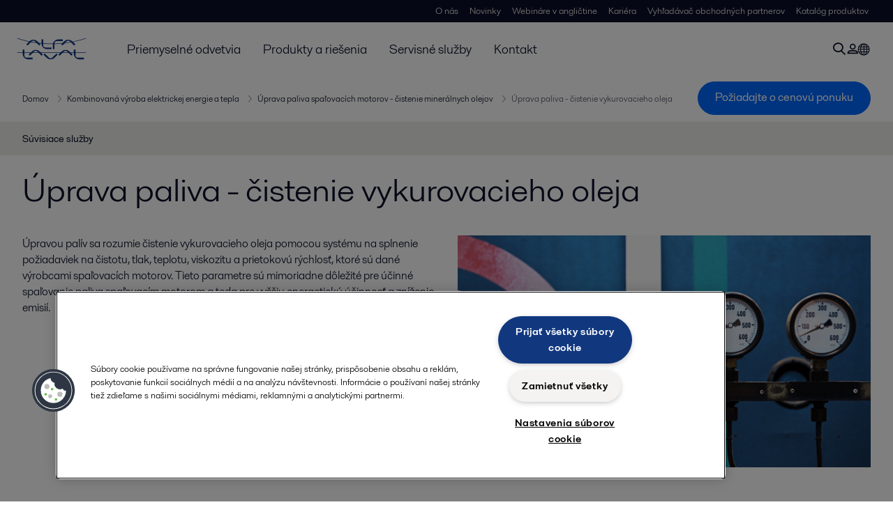

--- FILE ---
content_type: text/html; charset=utf-8
request_url: https://www.alfalaval.sk/priemyselne-odvetvia/energie-a-sluzby/kombinovana-vyroba-elektrickej-energie-a-tepla/uprava-paliva-spalovacich-motorov-cistenie-mineralnych-olejov/uprava-paliva-cistenie-vykurovacieho-oleja/
body_size: 5657
content:
<!DOCTYPE html>
<html class="desktop not-touch" lang="sk" data-locale="sk">
<head>
    <meta charset="UTF-8">
<meta http-equiv="Cache-Control" content="no-cache, no-store, must-revalidate">
<meta http-equiv="Pragma" content="no-cache">
<meta http-equiv="Expires" content="0">
<meta name="viewport" content="width=device-width, initial-scale=1.0">
        <meta name="referrer" content="strict-origin-when-cross-origin">

    <meta http-equiv="X-UA-Compatible" content="IE=edge">

        <title>Úprava paliva - čistenie vykurovacieho oleja | Alfa Laval</title>

        <meta name="description" content="Úpravou palív sa rozumie čistenie vykurovacieho oleja pomocou systému na splnenie požiadaviek na čistotu, tlak, teplotu, viskozitu a prietokovú rýchlosť, ktoré sú dané výrobcami spaľovacích motorov. Tieto parametre sú mimoriadne dôležité pre účinné spaľovanie paliva spaľovacím motorom a teda pre vyš">


            <link rel="canonical" href="https://www.alfalaval.sk/priemyselne-odvetvia/energie-a-sluzby/kombinovana-vyroba-elektrickej-energie-a-tepla/uprava-paliva-spalovacich-motorov-cistenie-mineralnych-olejov/uprava-paliva-cistenie-vykurovacieho-oleja/">

<link rel="alternate" hreflang="cs" href="https://www.alfalaval.cz/prumyslova-odvetvi/energie-a-sluzby/vyroba-elektriny-dieselovymi-agregaty/uprava-motoroveho-benzinu/uprava-paliv/">
<link rel="alternate" hreflang="da" href="https://www.alfalaval.dk/industrier/forsyningsindustri/motoreffekt/braendstofsbehandling/braendstofbehandling/">
<link rel="alternate" hreflang="de" href="https://www.alfalaval.de/industrien/energie-und-versorgung/maschinenleistung/behandlung-von-maschinentreibstoff/treibstoffaufbereitung/">
<link rel="alternate" hreflang="en" href="https://www.alfalaval.com/industries/energy-and-utilities/engine-power/engine-fuel-treatment/fuel-conditioning/">
<link rel="alternate" hreflang="en-au" href="https://www.alfalaval.com.au/industries/energy-and-utilities/engine-power/engine-fuel-treatment/fuel-conditioning/">
<link rel="alternate" hreflang="en-bz" href="https://www.alfalaval.nl/industries/energy-and-utilities/engine-power/engine-fuel-treatment/fuel-conditioning/">
<link rel="alternate" hreflang="en-ca" href="https://www.alfalaval.ca/industries/energy-and-utilities/engine-power/engine-fuel-treatment/fuel-conditioning/">
<link rel="alternate" hreflang="en-gb" href="https://www.alfalaval.co.uk/industries/energy-and-utilities/engine-power/engine-fuel-treatment/fuel-conditioning/">
<link rel="alternate" hreflang="en-in" href="https://www.alfalaval.in/industries/energy-and-utilities/engine-power/engine-fuel-treatment/fuel-conditioning/">
<link rel="alternate" hreflang="en-nz" href="https://www.alfalaval.co.nz/industries/energy-and-utilities/engine-power/engine-fuel-treatment/fuel-conditioning/">
<link rel="alternate" hreflang="en-sg" href="https://www.alfalaval.sg/industries/energy-and-utilities/engine-power/engine-fuel-treatment/fuel-conditioning/">
<link rel="alternate" hreflang="en-tt" href="https://www.alfalaval.ae/industries/energy-and-utilities/engine-power/engine-fuel-treatment/fuel-conditioning/">
<link rel="alternate" hreflang="en-us" href="https://www.alfalaval.us/industries/energy-and-utilities/engine-power/engine-fuel-treatment/fuel-conditioning/">
<link rel="alternate" hreflang="en-za" href="https://www.alfalaval.co.za/industries/energy-and-utilities/engine-power/engine-fuel-treatment/fuel-conditioning/">
<link rel="alternate" hreflang="es" href="https://www.alfalaval.es/industrias/energia-e-industria/motores-de-combustion/tratamiento-de-combustibles-de-motor/acondicionamiento-de-combustible/">
<link rel="alternate" hreflang="es-cl" href="https://www.alfalaval.lat/industrias/energia-y-utilities/motores-de-combustion/tratamiento-de-combustibles-de-motor/acondicionamiento-de-combustible/">
<link rel="alternate" hreflang="es-mx" href="https://www.alfalaval.mx/industrias/energia-y-utilities/motores-de-combustion/tratamiento-de-combustibles-de-motor/acondicionamiento-de-combustible/">
<link rel="alternate" hreflang="es-pa" href="https://www.alfalaval.com.co/industrias/energia-y-utilities/motores-de-combustion/tratamiento-de-combustibles-de-motor/acondicionamiento-de-combustible/">
<link rel="alternate" hreflang="es-pe" href="https://www.alfalaval.lat/industrias/energia-y-utilities/motores-de-combustion/tratamiento-de-combustibles-de-motor/acondicionamiento-de-combustible/">
<link rel="alternate" hreflang="es-ve" href="https://www.alfalaval.com.co/industrias/energia-y-utilities/motores-de-combustion/tratamiento-de-combustibles-de-motor/acondicionamiento-de-combustible/">
<link rel="alternate" hreflang="fi" href="https://www.alfalaval.fi/teollisuusalat/energia/moottorivoimalaitokset/polttoaineen-kasittely/polttoaineen-kasittely/">
<link rel="alternate" hreflang="fr" href="https://www.alfalaval.fr/industries/energies-et-des-utilites/auxiliaires-pour-centrale-electrique-groupe-electrogene-et-moteurs-diesels/traitement-des-carburants-moteurs/conditionnement-du-carburant/">
<link rel="alternate" hreflang="fr-be" href="https://www.alfalaval.nl/fr-be/industries/energies-et-des-utilites/puissance-motrice/traitement-des-carburants-moteurs/conditionnement-du-carburant/">
<link rel="alternate" hreflang="fr-ca" href="https://www.alfalaval.ca/fr-ca/industries/energies-et-des-utilites/puissance-motrice/traitement-des-carburants-moteurs/conditionnement-du-carburant/">
<link rel="alternate" hreflang="hu" href="https://www.alfalaval.hu/iparagak/energia-es-kozmu/dizel-es-gazmotoros-alkalmazasok/motor-uzemanyag-kezeles/uzemanyag-kondicionalas/">
<link rel="alternate" hreflang="ja" href="https://www.alfalaval.jp/industries/energy-and-utilities/engine-power/engine-fuel-treatment/fuel-conditioning/">
<link rel="alternate" hreflang="ko" href="https://www.alfalaval.kr/industries/energy-and-utilities/engine-power/engine-fuel-treatment/fuel-conditioning/">
<link rel="alternate" hreflang="lt" href="https://www.alfalaval.lt/pramons-akos/energija/variklio-galia/variklio-kuro-tvarkymas/kuro-paruosimas/">
<link rel="alternate" hreflang="lv" href="https://www.alfalaval.lv/rupniecibas-industrijas/energija/dzineja-jauda/dzineja-degvielas-apstrade/degvielas-sagatavosana/">
<link rel="alternate" hreflang="nl" href="https://www.alfalaval.nl/nl/industrieen/energie-en-nutsvoorzieningen/motorvermogen/engine-fuel-treatment/fuel-conditioning/">
<link rel="alternate" hreflang="no" href="https://www.alfalaval.no/industrier/energi-og-elektrisitet/motoreffekt/motordrivstoffbehandling/drivstoffbehandling/">
<link rel="alternate" hreflang="pt" href="https://www.alfalaval.com.br/industrias/energia-e-utilidades/geradores-a-motor-diesel/tratamento-de-combustivel-do-motor/condicionamento-de-combustivel/">
<link rel="alternate" hreflang="ro" href="https://www.alfalaval.ro/industrii/industria-energetic/motoare-cu-combustie/tratarea-combustibililor-de-motor/conditionare-combustibili/">
<link rel="alternate" hreflang="sk" href="https://www.alfalaval.sk/priemyselne-odvetvia/energie-a-sluzby/kombinovana-vyroba-elektrickej-energie-a-tepla/uprava-paliva-spalovacich-motorov-cistenie-mineralnych-olejov/uprava-paliva-cistenie-vykurovacieho-oleja/">
<link rel="alternate" hreflang="sl" href="https://www.alfa-laval.si/industrije/energetika-in-podporni-sistemi/generatorji-elektrike/obdelava-goriva/kondicioniranje-goriva/">
<link rel="alternate" hreflang="sv" href="https://www.alfalaval.se/industrier/energi/motoreffekt/motorns-branslebehandling/branslekonditionering/">
<link rel="alternate" hreflang="tr" href="https://www.alfalaval.com.tr/endustriler/enerji-ve-yardimci-isletmeler/makineyle-guc-uretimi/makine-yakit-isleme/yakit-sartlandirma/">
<link rel="alternate" hreflang="zh" href="https://www.alfalaval.cn/industries/energy-and-utilities/engine-power/engine-fuel-treatment/fuel-conditioning/">
<link rel="alternate" hreflang="zh-tw" href="https://www.alfalaval.tw/industries/energy-and-utilities/engine-power/engine-fuel-treatment/fuel-conditioning/">
<link rel="alternate" hreflang="x-default" href="https://www.alfalaval.com/industries/energy-and-utilities/engine-power/engine-fuel-treatment/fuel-conditioning/">

    
    <meta prefix="og:http://ogp.me/ns#" property="og:title" content="Úprava paliva - čistenie vykurovacieho oleja"><meta prefix="og:http://ogp.me/ns#" property="og:url" content="https://www.alfalaval.sk/priemyselne-odvetvia/energie-a-sluzby/kombinovana-vyroba-elektrickej-energie-a-tepla/uprava-paliva-spalovacich-motorov-cistenie-mineralnych-olejov/uprava-paliva-cistenie-vykurovacieho-oleja/"><meta prefix="og:http://ogp.me/ns#" property="og:description" content="Úpravou palív sa rozumie čistenie vykurovacieho oleja pomocou systému na splnenie požiadaviek na čistotu, tlak, teplotu, viskozitu a prietokovú rýchlosť, ktoré sú dané výrobcami spaľovacích motorov."><meta prefix="og:http://ogp.me/ns#" property="og:image" content="https://www.alfalaval.sk/globalassets/images/industries/marine-and-transportation/marine/engine-fuel-conditioning-640x360.jpg">

    <link rel="preconnect" href="https://cdn.cookielaw.org/">
<link rel="dns-prefetch" href="https://cdn.cookielaw.org/">

<link rel="preconnect" href="https://assets.adobedtm.com/">
<link rel="dns-prefetch" href="https://assets.adobedtm.com/">

<link rel="preconnect" href="https://www.gstatic.com/">
<link rel="dns-prefetch" href="https://www.gstatic.com/">

<link rel="preconnect" href="https://www.recaptcha.net/">
<link rel="dns-prefetch" href="https://www.recaptcha.net/">

<link href="/dist/main.9a2aa1cd7fcc67db7431.bundle.css" rel="stylesheet">    
<link rel="icon" type="image/png" sizes="16x16" href="/favicon-16x16.png">
<link rel="icon" type="image/png" sizes="32x32" href="/favicon-32x32.png">
<link rel="icon" type="image/png" sizes="48x48" href="/favicon-48x48.png">
<link rel="icon" type="image/png" sizes="64x64" href="/favicon-64x64.png">
<link rel="icon" type="image/png" sizes="128x128" href="/favicon-128x128.png">



    <script>
        window.lang = "sk";
        window.pageId = "22954";
        window.pageType = "PageIndustry";
        window.countryId = "884";
        window.isCorporateSite = false;
         var ua = window.navigator.userAgent;
        var msie = ua.indexOf("MSIE ");
        if (msie > 0 || !!navigator.userAgent.match(/Trident.*rv\:11\./)) {
            var s = document.createElement('script')
            s.src = '/assets/js/pollyfill-ie.js'
            s.async = true
            document.head.appendChild(s)
        }
    </script>
<script defer src="/dist/965.9a2aa1cd7fcc67db7431.bundle.js"></script><script defer src="/dist/main.9a2aa1cd7fcc67db7431.bundle.js"></script>    <!-- OneTrust Cookies Consent Notice start for www.alfalaval.sk -->
<script type="text/javascript" src="https://cdn.cookielaw.org/consent/9703354c-b93a-4dbe-8632-72a81858b32b/OtAutoBlock.js" ></script>
<script src="https://cdn.cookielaw.org/scripttemplates/otSDKStub.js" data-document-language="true" type="text/javascript" charset="UTF-8" data-domain-script="9703354c-b93a-4dbe-8632-72a81858b32b" ></script>
<script type="text/javascript">
function OptanonWrapper() { }
</script>
<!-- OneTrust Cookies Consent Notice end for www.alfalaval.sk -->

<meta name="google-site-verification" content="EgTK9PIt8VEdQ73D6ODVTvKRDVQgHyoZ-d6c2Uwbapg" />

<!-- Adobe Data Collection (Adobe Launch) container -->
<script src=https://assets.adobedtm.com/d5c621d98c60/df93fb6174be/launch-dda8d1b8615d.min.js async></script>




<!-- GTM data layer -->
<script>
  // Defined variables below to use those for marketo hidden field population, product model datalayer
  var business_unit = 'ens'; var division = 'energy'; var sub_application = ''; var page_category = 'industries,energy and utilities,engine power,engine fuel treatment,fuel conditioning';
  var dataLayer = window.dataLayer = window.dataLayer || []; dataLayer.push({ event: "page_view", site: "slovakia", page_type: 'industries', division: 'energy', energy: 'true', fandw: 'false', marine: 'false', business_unit: 'ens', sub_application: '', page_category: 'industries,energy and utilities,engine power,engine fuel treatment,fuel conditioning', campaign_tag: '', last_publish_date: '28. 11. 2023 0:16:30' }, { originalLocation: document.location.protocol + "//" + document.location.hostname + document.location.pathname + document.location.search });
</script>





    

    <script type="text/javascript">
window.translations = {"searchAjaxServerErrorMessage":{"translation":"Chyba servera, skúste to neskôr."},"searchLoadMoreCategoryResults":{"translation":"Zobraziť ďalšie výsledky {{category}}"},"searchHeadingItemsFound":{"translation":"nájdených položiek."},"searchHeadingResultsFor":{"translation":"Vyhľadať výsledky pre"},"optgroupBack":{"translation":"Späť"},"PreviousMonth":{"translation":"Predchádzajúci mesiac"},"NextMonth":{"translation":"Ďalší mesiac"},"January":{"translation":"Január"},"February":{"translation":"Február"},"March":{"translation":"Marec"},"April":{"translation":"Apríl"},"May":{"translation":"Máj"},"June":{"translation":"Jún"},"July":{"translation":"Júl"},"August":{"translation":"August"},"September":{"translation":"September"},"October":{"translation":"Október"},"November":{"translation":"November"},"December":{"translation":"December"},"Sunday":{"translation":"Nedeľa"},"Monday":{"translation":"Pondelok"},"Tuesday":{"translation":"Utorok"},"Wednesday":{"translation":"Streda"},"Thursday":{"translation":"Štvrtok"},"Friday":{"translation":"Piatok"},"Saturday":{"translation":"Sobota"},"Sun":{"translation":"Ne"},"Mon":{"translation":"Po"},"Tue":{"translation":"Ut"},"Wed":{"translation":"St"},"Thu":{"translation":"Št"},"Fri":{"translation":"Pia"},"Sat":{"translation":"So"}};

    </script>
    
    
<script type="text/javascript">var appInsights=window.appInsights||function(config){function t(config){i[config]=function(){var t=arguments;i.queue.push(function(){i[config].apply(i,t)})}}var i={config:config},u=document,e=window,o="script",s="AuthenticatedUserContext",h="start",c="stop",l="Track",a=l+"Event",v=l+"Page",r,f;setTimeout(function(){var t=u.createElement(o);t.src=config.url||"https://js.monitor.azure.com/scripts/a/ai.0.js";u.getElementsByTagName(o)[0].parentNode.appendChild(t)});try{i.cookie=u.cookie}catch(y){}for(i.queue=[],r=["Event","Exception","Metric","PageView","Trace","Dependency"];r.length;)t("track"+r.pop());return t("set"+s),t("clear"+s),t(h+a),t(c+a),t(h+v),t(c+v),t("flush"),config.disableExceptionTracking||(r="onerror",t("_"+r),f=e[r],e[r]=function(config,t,u,e,o){var s=f&&f(config,t,u,e,o);return s!==!0&&i["_"+r](config,t,u,e,o),s}),i}({instrumentationKey:"dcc7b387-c062-44c7-9f04-a1e3a5481ab6",sdkExtension:"a"});window.appInsights=appInsights;appInsights.queue&&appInsights.queue.length===0&&appInsights.trackPageView();</script></head>


<body class=" l-site">
    



    <div id="requestcontact" class="request-modal"></div>
    <div id="webshop" class="request-modal"></div>

    <div id="header" class="l-header with-breadcrumbs with-in-page-nav">
        

<div class="l-header-sticky-wrapper" id="l-header-sticky-wrapper">
    <div class="l-header-sticky offset-top">
        <div class="l-header-top-bar">
            <div class="l-header-container-specialmenu">
                <div class="l-flex-items"></div>
                <div class="l-flex-items center">
                    <div class="c-top-menu loading"></div>
                </div>
            </div>
        </div>


        <div class="l-header-main">
            <div class="l-header-container loading">
                <div class="l-header-main-left">
                </div>
                <div class="l-header-main-brand">
                    <a class="header-logo-primary">
                        <img src="/ui/css/img/logo-alfalaval.svg" alt="Alfa Laval" height="100px" width="100px"></img>
                    </a>
                </div>

                <div class="l-header-main-right">
                    <div class="l-header-main-menu"></div>
                </div>
            </div>
        </div>
            <div class="c-headerbar">
                <div class="c-headerbar-container loading">
                    <div>
                        <div class="c-breadcrumb">
                            <div class="c-breadcrumb-container"></div>
                            <div class="c-headerbar-social"></div>
                        </div>
                    </div>
                </div>
            </div>
                    <div class="c-in-page-nav loading"></div>

    </div>

</div>

    </div>
    <div class="overlay"></div>

    <section class="page-content l-page">
        

<div data-to-be-optimized="true">
    


<div class="l-page-industry">
    <div class="l-content">
        <div class="l-section l-section-100">
            <div class="c-in-page-nav ">
                <div class="c-in-page-nav-swiper swiper-container">
<ul class="c-in-page-nav-list swiper-wrapper">
                <li class="c-in-page-nav-list-item swiper-slide">
                    <a href="#Nav-RelatedServices">S&#250;visiace služby</a>
                </li>
    
</ul>
                </div>

                <div class="c-in-page-nav-button is-next is-hidden"></div>
                <div class="c-in-page-nav-button is-prev is-hidden"></div>
            </div>
        </div>
    </div>
    <div class="l-content is-bound">
    <div class="l-section l-section-100 flex-order-2">
        <div class="l-section l-section-100 l-section-padding">
                <h1 class="al-break-word">&#218;prava paliva - čistenie vykurovacieho oleja</h1>
        </div>
    </div>
    <div class="l-section l-section-50 flex-order-3">
        <div class="l-section l-section-100 l-section-padding">
            
            <p>&#218;pravou pal&#237;v sa rozumie čistenie vykurovacieho oleja pomocou syst&#233;mu na splnenie požiadaviek na čistotu, tlak, teplotu, viskozitu a prietokov&#250; r&#253;chlosť, ktor&#233; s&#250; dan&#233; v&#253;robcami spaľovac&#237;ch motorov. Tieto parametre s&#250; mimoriadne d&#244;ležit&#233; pre &#250;činn&#233; spaľovanie paliva spaľovac&#237;m motorom a teda pre vyššiu energetick&#250; &#250;činnosť a zn&#237;ženie emisi&#237;.</p>
        </div>
    </div>
    <div class="l-section l-section-50 flex-order-1">
            <div class="l-section l-section-100 l-section-padding img-no-paddiing">
                <div class="c-block-title-banner-new">
                    <img src="https://www.alfalaval.sk/globalassets/images/industries/marine-and-transportation/marine/engine-fuel-conditioning-640x360.jpg" class="fixie-block" alt="Engine Fuel Conditionning Alfa Laval" height="360" width="640"/>
                </div>
            </div>
    </div>

    </div>



    <!--content area-->
    
    
    <div class="l-content">
        <div class="l-section l-section-100">
            <div id="RelatedTabs"></div>
        </div>
    </div>
    <!--old template-->
    <section>
        <div class="l-content l-page-center">
                <div class="l-section l-section-block l-section-main">
                    <div class="wysiwyg">
                        <h3>Pre všetky potreby úpravy paliva máme jedno riešenie</h3>
<p>Systém úpravy paliva typu FCM One rieši komplexné otázky bezpečnosti a výkonu, ktoré sú spojené s dnešnou pestrou ponukou palív. Kombinuje silné stránky pôvodného modulu pre úpravu paliva od spoločnosti Alfa Laval a úplne novú úroveň flexibility. Jednotka FCM One je výnimočná integráciou všetkých funkcií do jedného modulu s jedným ovládačom. Systém ponúka nielen kvalitné komponenty, ale aj ďalšie funkčné vylepšenia na zníženie spotreby elektrickej energie.Je tak základom pre vytvorenie flexibilného a účinného systému úpravy a vedenia paliva.</p>
                    </div>
                </div>
            
        </div>
    </section>
    <!--content area-->
    
    <div class="l-content-gray"></div>
    <div></div>




</div>

</div>
    </section>

    <div id="footer" class="l-footer-area"></div>

    
    
<noscript>
	<img src="/util/LiveMonitor/Tracking/Index?contentId=22954&amp;languageId=sk" alt="" style="display:none" />
</noscript>

<script type="text/javascript" src="/ClientResources/Scripts/native.history.js"></script>
<script type="text/javascript" src="/ClientResources/Scripts/find.js"></script>
<script type="text/javascript">
void(function(){
    var tUrl = "/util/LiveMonitor/Tracking/Index?contentId=22954&languageId=sk";
    
    tUrl += (tUrl.indexOf("?") > 0 ? "&" : "?");
    var tUrl1 = tUrl + "r=" + Math.random() + "&referrer=" + escape(document.referrer);
    document.write("<img id='LiveMonTransparentImage' src='" + tUrl1 + "' alt='' width='1' height='1'/>");

    
    
    
    window.onpageshow = function (ev) {
        if (ev && ev.persisted){
            document.getElementById("LiveMonTransparentImage").src = tUrl + "r=" + Math.random() + "&referrer=" + escape(document.referrer);
        }
    }
}());
</script>
<script type="text/javascript">
if(typeof FindApi === 'function'){var api = new FindApi();api.setApplicationUrl('/');api.setServiceApiBaseUrl('/find_v2/');api.processEventFromCurrentUri();api.bindWindowEvents();api.bindAClickEvent();api.sendBufferedEvents();}
</script>

    
    <!-- chat script-->
<script>
window.__al_chat = window.__al_chat || {};
window.__al_chat.group = 43;
</script>
<script async src='https://chat.alfalaval.com/chat-widget.js'></script>
    




<script type="text/javascript" src="/ui/js/modules/EpiForms.js?v=0108073502"></script>

</body>
</html>

--- FILE ---
content_type: application/javascript
request_url: https://cdn.cookielaw.org/consent/9703354c-b93a-4dbe-8632-72a81858b32b/OtAutoBlock.js
body_size: 24060
content:
!function(){function q(a){var c=[],b=[],e=function(f){for(var g={},h=0;h<u.length;h++){var d=u[h];if(d.Tag===f){g=d;break}var l=void 0,k=d.Tag;var C=(k=-1!==k.indexOf("http:")?k.replace("http:",""):k.replace("https:",""),-1!==(l=k.indexOf("?"))?k.replace(k.substring(l),""):k);if(f&&(-1!==f.indexOf(C)||-1!==d.Tag.indexOf(f))){g=d;break}}return g}(a);return e.CategoryId&&(c=e.CategoryId),e.Vendor&&(b=e.Vendor.split(":")),!e.Tag&&D&&(b=c=function(f){var g=[],h=function(d){var l=document.createElement("a");
return l.href=d,-1!==(d=l.hostname.split(".")).indexOf("www")||2<d.length?d.slice(1).join("."):l.hostname}(f);v.some(function(d){return d===h})&&(g=["C0004"]);return g}(a)),{categoryIds:c,vsCatIds:b}}function w(a){return!a||!a.length||(a&&window.OptanonActiveGroups?a.every(function(c){return-1!==window.OptanonActiveGroups.indexOf(","+c+",")}):void 0)}function m(a,c){void 0===c&&(c=null);var b=window,e=b.OneTrust&&b.OneTrust.IsVendorServiceEnabled;b=e&&b.OneTrust.IsVendorServiceEnabled();return"Categories"===
r||"All"===r&&e&&!b?w(a):("Vendors"===r||"All"===r&&e&&b)&&w(c)}function n(a){a=a.getAttribute("class")||"";return-1!==a.indexOf("optanon-category")||-1!==a.indexOf("ot-vscat")}function p(a){return a.hasAttribute("data-ot-ignore")}function x(a,c,b){void 0===b&&(b=null);var e=a.join("-"),f=b&&b.join("-"),g=c.getAttribute("class")||"",h="",d=!1;a&&a.length&&-1===g.indexOf("optanon-category-"+e)&&(h=("optanon-category-"+e).trim(),d=!0);b&&b.length&&-1===g.indexOf("ot-vscat-"+f)&&(h+=" "+("ot-vscat-"+
f).trim(),d=!0);d&&c.setAttribute("class",h+" "+g)}function y(a,c,b){void 0===b&&(b=null);var e;a=a.join("-");b=b&&b.join("-");return-1===c.indexOf("optanon-category-"+a)&&(e=("optanon-category-"+a).trim()),-1===c.indexOf("ot-vscat-"+b)&&(e+=" "+("ot-vscat-"+b).trim()),e+" "+c}function z(a){var c,b=q(a.src||"");(b.categoryIds.length||b.vsCatIds.length)&&(x(b.categoryIds,a,b.vsCatIds),m(b.categoryIds,b.vsCatIds)||(a.type="text/plain"),a.addEventListener("beforescriptexecute",c=function(e){"text/plain"===
a.getAttribute("type")&&e.preventDefault();a.removeEventListener("beforescriptexecute",c)}))}function A(a){var c=a.src||"",b=q(c);(b.categoryIds.length||b.vsCatIds.length)&&(x(b.categoryIds,a,b.vsCatIds),m(b.categoryIds,b.vsCatIds)||(a.removeAttribute("src"),a.setAttribute("data-src",c)))}var u=JSON.parse('[{"Tag":"https://www.alfalaval.sk/produkty-a-riesenia/doprava-kvapalin/pristrojove-vybavenie/meranie-tlaku/snimac-tlaku","CategoryId":["C0002"],"Vendor":null},{"Tag":"https://www.alfalaval.sk/produkty-a-riesenia/doprava-kvapalin/pristrojove-vybavenie/meranie-tlaku","CategoryId":["C0002"],"Vendor":null},{"Tag":"https://www.youtube.com/embed/jKoal0UeeYI","CategoryId":["C0004"],"Vendor":null},{"Tag":"https://www.alfalaval.sk/media/novinky/2021/ako-dosiahnut-plnu-chmelovu-chut-a-vonu-pomocou-pivovarnickej-odstredivky","CategoryId":["C0002"],"Vendor":null},{"Tag":"https://www.alfalaval.sk/produkty-a-riesenia/prenos-tepla/doskove-vymenniky-tepla/zvarane-doskove-vymenniky-tepla-compabloc/compabloc","CategoryId":["C0002"],"Vendor":null},{"Tag":"https://www.alfalaval.sk/microsites/arctigo/servis","CategoryId":["C0002"],"Vendor":null},{"Tag":"https://www.alfalaval.sk/priemyselne-odvetvia/chemicky-priemysel/petrochemia/udrzatelnejsie-petrochemicke-aplikacie","CategoryId":["C0002"],"Vendor":null},{"Tag":"https://www.alfalaval.sk/servisne-sluzby/prehlad-servisnych-sluzieb/udrzba/cistenie/cleaning-chemicals","CategoryId":["C0002"],"Vendor":null},{"Tag":"https://www.alfalaval.sk/media/novinky/2024/udrzatelne-mesta-cas-na-implementaciu-v-sirokom-rozsahu","CategoryId":["C0002"],"Vendor":null},{"Tag":"https://www.alfalaval.sk/produkty-a-riesenia/prevadzkove-riesenie/rieenie-pre-vyrobu-pitnej-vody/two-stage-fresh-water-generator/dolphin-two-stage-freshwater-generator","CategoryId":["C0002"],"Vendor":null},{"Tag":"https://www.youtube.com/embed/qV2wKzSunzw","CategoryId":["C0004"],"Vendor":null},{"Tag":"https://www.alfalaval.sk/o-nas/nasa-spolocnost/alfa-laval-slovensko","CategoryId":["C0002"],"Vendor":null},{"Tag":"https://www.youtube.com/embed/_aix1pVaEks","CategoryId":["C0004"],"Vendor":null},{"Tag":"https://www.alfalaval.sk/priemyselne-odvetvia/energie-a-sluzby/rafinacia-ropy/crude-oil-processing/vacuum-distillation","CategoryId":["C0002"],"Vendor":null},{"Tag":"https://www.alfalaval.sk/media/novinky/2022/modernizacia-zavodu-pre-ekologickejsiu-buducnost","CategoryId":["C0002"],"Vendor":null},{"Tag":"https://www.alfalaval.sk/produkty-a-riesenia/prevadzkove-riesenie/rieenie-pre-spracovanie-olivoveho-oleja/systemy-spracovania-olivoveho-oleja/alfa-oliver-500","CategoryId":["C0002"],"Vendor":null},{"Tag":"https://www.youtube.com/embed/pyeLB0fV7BM","CategoryId":["C0004"],"Vendor":null},{"Tag":"https://www.alfalaval.sk/servisne-sluzby/prehlad-servisnych-sluzieb/udrzba/nahradne-diely/spare-parts-for-aalborg-boilers","CategoryId":["C0002"],"Vendor":null},{"Tag":"https://www.alfalaval.sk/produkty-a-riesenia/doprava-kvapalin/cerpadla/rotacne-objemove-cerpadla/optilobe","CategoryId":["C0002"],"Vendor":null},{"Tag":"https://www.alfalaval.sk/priemyselne-odvetvia/energie-a-sluzby/renewable-power/integrated-gasification-combined-cycle-igcc-gasification-of-coal-petcoke/steam-turbine-condensing","CategoryId":["C0002"],"Vendor":null},{"Tag":"https://www.alfalaval.sk/servisne-sluzby/ten-top-tips/ten-top-tips-mercos","CategoryId":["C0002"],"Vendor":null},{"Tag":"https://www.alfalaval.sk/servisne-sluzby/prehlad-servisnych-sluzieb/sluzby-tykajuce-sa-uvedenia-do-prevadzky/uvedenie-do-prevadzky","CategoryId":["C0002"],"Vendor":null},{"Tag":"https://www.alfalaval.sk/produkty-a-riesenia/separacia/odstredive-separatory/separatory/culturefuge","CategoryId":["C0002"],"Vendor":null},{"Tag":"https://www.alfalaval.sk/produkty-a-riesenia/prevadzkove-riesenie/odparovacie-systemy/alfavap-system","CategoryId":["C0002"],"Vendor":null},{"Tag":"https://www.alfalaval.sk/produkty-a-riesenia/doprava-kvapalin/vybavenie-nadrzi/prislusenstvo-nadrzi","CategoryId":["C0002"],"Vendor":null},{"Tag":"https://www.alfalaval.sk/produkty-a-riesenia/separacia/filtre-a-sita/rotacne-zahustovace/aldrum-g3","CategoryId":["C0002"],"Vendor":null},{"Tag":"https://www.alfalaval.sk/produkty-a-riesenia/doprava-kvapalin/ventily/dvojsedlove-ventily/unique-mixproof-3-body","CategoryId":["C0002"],"Vendor":null},{"Tag":"https://www.alfalaval.sk/priemyselne-odvetvia/vyroba-potravin-mliecnych-vyrobkov-a-napojov/vyroba-napojov/produkcia-piva-a-cideru/komercne-varenie-piva/filtrovanie-a-uprava","CategoryId":["C0002"],"Vendor":null},{"Tag":"https://www.alfalaval.sk/priemyselne-odvetvia/energie-a-sluzby/renewable-power","CategoryId":["C0002"],"Vendor":null},{"Tag":"https://www.alfalaval.sk/priemyselne-odvetvia/vyroba-potravin-mliecnych-vyrobkov-a-napojov/agriculture-processing/vyroba-cukru","CategoryId":["C0002"],"Vendor":null},{"Tag":"https://www.alfalaval.sk/priemyselne-odvetvia/cistenie-vody-a-odpadu/cistenie-komunalnych-odpadovych-vod","CategoryId":["C0002"],"Vendor":null},{"Tag":"https://www.alfalaval.sk/priemyselne-odvetvia/energie-a-sluzby/rafinacia-ropy/heavy-oil-processing/hydrocracking","CategoryId":["C0002"],"Vendor":null},{"Tag":"https://www.alfalaval.sk/priemyselne-odvetvia/vykurovanie-chladenie-a-klimatizacia-hvac/vykurovanie/ohrev-bazenovej-vody","CategoryId":["C0002"],"Vendor":null},{"Tag":"https://www.alfalaval.sk/priemyselne-odvetvia/strojarstvo-a-vyroba/channel-partners","CategoryId":["C0002"],"Vendor":null},{"Tag":"https://www.alfalaval.sk/produkty-a-riesenia/prenos-tepla/rurkove-vymenniky-tepla/quench-exchangers/olmi-secondary-and-tertiary-quench-exchanger","CategoryId":["C0002"],"Vendor":null},{"Tag":"https://www.alfalaval.sk/servisne-sluzby/prehlad-servisnych-sluzieb/sluzby-podpory-a-pomoci/skolenia/marine-training/training-for-puresox","CategoryId":["C0002"],"Vendor":null},{"Tag":"https://www.alfalaval.sk/media/novinky/2020/thinktop-io-link","CategoryId":["C0002"],"Vendor":null},{"Tag":"https://www.alfalaval.sk/priemyselne-odvetvia/vyroba-potravin-mliecnych-vyrobkov-a-napojov/vyroba-napojov/vyroba-hard-seltzera","CategoryId":["C0002"],"Vendor":null},{"Tag":"https://www.alfalaval.sk/servisne-sluzby/ten-top-tips/ten-top-tips-alfa-laval-as-h-belt-presses","CategoryId":["C0002"],"Vendor":null},{"Tag":"https://www.alfalaval.sk/servisne-sluzby/prehlad-servisnych-sluzieb/sluzby-tykajuce-sa-uvedenia-do-prevadzky/uvedenie-do-prevadzky/recommissioning-for-pureballast","CategoryId":["C0002"],"Vendor":null},{"Tag":"https://www.alfalaval.sk/media/stories/industries/modernizacia-mieadiel-zvyuje-mliekarni-energeticku-uinnos","CategoryId":["C0002"],"Vendor":null},{"Tag":"https://www.alfalaval.sk/priemyselne-odvetvia/energie-a-sluzby/kombinovana-vyroba-elektrickej-energie-a-tepla/uprava-paliva-spalovacich-motorov-cistenie-mineralnych-olejov/cistenie-paliva","CategoryId":["C0002"],"Vendor":null},{"Tag":"https://www.alfalaval.sk/media/novinky/2019/cb410","CategoryId":["C0002"],"Vendor":null},{"Tag":"https://script.hotjar.com/modules.25f289cf2c430c5f1dfb.js","CategoryId":["C0002"],"Vendor":null},{"Tag":"https://www.alfalaval.sk/produkty-a-riesenia/doprava-kvapalin/cerpadla/rotacne-objemove-cerpadla/sx","CategoryId":["C0002"],"Vendor":null},{"Tag":"https://www.alfalaval.sk/priemyselne-odvetvia/vyroba-potravin-mliecnych-vyrobkov-a-napojov/vyroba-potravin/spracovanie-ryb/vyroba-surimi","CategoryId":["C0002"],"Vendor":null},{"Tag":"https://www.alfalaval.sk/priemyselne-odvetvia/vyroba-potravin-mliecnych-vyrobkov-a-napojov/vyroba-napojov/produkcia-piva-a-cideru/remeselne-varenie-piva/filtrovanie-a-uprava-piva","CategoryId":["C0002"],"Vendor":null},{"Tag":"https://www.alfalaval.sk/servisne-sluzby/prehlad-servisnych-sluzieb/sluzby-podpory-a-pomoci/technicka-dokumentacia","CategoryId":["C0002"],"Vendor":null},{"Tag":"https://www.alfalaval.sk/microsites/arctigo/siroky-a-vsestranny-rad","CategoryId":["C0002"],"Vendor":null},{"Tag":"https://www.alfalaval.sk/produkty-a-riesenia/separacia/odstredive-separatory/separatory/merco","CategoryId":["C0002"],"Vendor":null},{"Tag":"https://www.alfalaval.sk/media/stories/pulp-production/rekuperacia-tepla-vo-finskej-celulozke","CategoryId":["C0002"],"Vendor":null},{"Tag":"https://www.alfalaval.sk/media/novinky/2022/lahsie-palety-mala-zmena-vedie-k-vyraznemu-znizeniu-emisii-co2","CategoryId":["C0002"],"Vendor":null},{"Tag":"https://www.alfalaval.sk/media/novinky/2023/alfa-laval-uvadza-na-trh-alfanova-gl50","CategoryId":["C0002"],"Vendor":null},{"Tag":"https://www.alfalaval.sk/produkty-a-riesenia/prevadzkove-riesenie/riesenie-pre-pivovarnictvo/chmelenie-za-studena","CategoryId":["C0002"],"Vendor":null},{"Tag":"https://www.alfalaval.sk/priemyselne-odvetvia/vyroba-potravin-mliecnych-vyrobkov-a-napojov/vyroba-potravin/krmiva-pre-domace-zvierata","CategoryId":["C0002"],"Vendor":null},{"Tag":"https://www.alfalaval.sk/priemyselne-odvetvia/vykurovanie-chladenie-a-klimatizacia-hvac/vykurovanie-chladenie-a-klimatizacia-hvac/energeticky-efektivne-budovy/udrzatelne-riesenia-budte-lovcom-energie-a-znizte-svoje-ucty-za-energiu","CategoryId":["C0002"],"Vendor":null},{"Tag":"https://www.alfalaval.sk/produkty-a-riesenia/doprava-kvapalin/cerpadla/cerpadla-s-rotacnymi-piestami","CategoryId":["C0002"],"Vendor":null},{"Tag":"https://www.alfalaval.sk/priemyselne-odvetvia/energie-a-sluzby/renewable-power/biomass-and-msw-power-generation/power-generation-lube-oil-cooling","CategoryId":["C0002"],"Vendor":null},{"Tag":"https://www.alfalaval.sk/priemyselne-odvetvia/cistiace-prostriedky-a-kozmetika/cistiace-prostriedky","CategoryId":["C0002"],"Vendor":null},{"Tag":"https://www.alfalaval.sk/produkty-a-riesenia/prevadzkove-riesenie/riesenie-pre-pivovarnictvo/koncentrovanie-piva-a-napojov/davkovaci-system-piva-revos","CategoryId":["C0002"],"Vendor":null},{"Tag":"https://www.alfalaval.sk/priemyselne-odvetvia/energie-a-sluzby/kombinovana-vyroba-elektrickej-energie-a-tepla/chladenie-motorov","CategoryId":["C0002"],"Vendor":null},{"Tag":"https://www.youtube.com/embed/bJ40YDeAQbg","CategoryId":["C0004"],"Vendor":null},{"Tag":"https://www.alfalaval.sk/produkty-a-riesenia/doprava-kvapalin/automatizacia/riadiace-a-kontrolne-jednotky/thinktop-d30","CategoryId":["C0002"],"Vendor":null},{"Tag":"https://www.youtube.com/embed/0Ijc9c8xKps","CategoryId":["C0004"],"Vendor":null},{"Tag":"https://www.alfalaval.sk/servisne-sluzby/local/slovensko/servis/kontaktny-formular","CategoryId":["C0002"],"Vendor":null},{"Tag":"https://www.alfalaval.sk/media/stories/petrochemicals/vzajomna-spolupraca","CategoryId":["C0002"],"Vendor":null},{"Tag":"https://www.youtube.com/embed/videoseries","CategoryId":["C0004"],"Vendor":null},{"Tag":"https://www.alfalaval.sk/produkty-a-riesenia/prenos-tepla/doskove-vymenniky-tepla/rozoberatelne-doskove-vymenniky-tepla/rad-priemyselnych-polozvaranych-vymennikov","CategoryId":["C0002"],"Vendor":null},{"Tag":"https://www.alfalaval.sk/priemyselne-odvetvia/energie-a-sluzby/udrzatelne-riesenia/udrzatelne-riesenia/energeticka-ucinnost/spatne-ziskavanie-tepla/hvac","CategoryId":["C0002"],"Vendor":null},{"Tag":"https://www.alfalaval.sk/produkty-a-riesenia/doprava-kvapalin/ventily/jednosedlove-ventily/unique-ssv-dn125-and-dn150","CategoryId":["C0002"],"Vendor":null},{"Tag":"https://www.alfalaval.sk/priemyselne-odvetvia/energie-a-sluzby/crude-oil-refinery/light-oil-naphtha-processing","CategoryId":["C0002"],"Vendor":null},{"Tag":"https://www.alfalaval.sk/priemyselne-odvetvia/energie-a-sluzby/biopaliva/produkcia-bioetanolu","CategoryId":["C0002"],"Vendor":null},{"Tag":"https://www.googletagmanager.com/gtag/js","CategoryId":["C0004"],"Vendor":null},{"Tag":"https://www.alfalaval.sk/media/novinky/2021/vymenniky-tepla-alfa-laval-pomahaju-zvysovat-kapacitu-v-biorafinerii","CategoryId":["C0002"],"Vendor":null},{"Tag":"https://www.youtube.com/embed/QmL-Xhlfys4","CategoryId":["C0004"],"Vendor":null},{"Tag":"https://www.alfalaval.sk/produkty-a-riesenia/doprava-kvapalin/ventily/regulacne-ventily","CategoryId":["C0002"],"Vendor":null},{"Tag":"https://www.alfalaval.sk/servisne-sluzby/ten-top-tips/ten-top-tips-alfa-laval-as-h-belt-thickeners","CategoryId":["C0002"],"Vendor":null},{"Tag":"https://www.alfalaval.sk/priemyselne-odvetvia/energie-a-sluzby/crude-oil-refinery/crude-oil-processing/atmospheric-distillation","CategoryId":["C0002"],"Vendor":null},{"Tag":"https://www.alfalaval.sk/produkty-a-riesenia/doprava-kvapalin/hygienicke-fitingy/hygienicke-fitingy/hygienic-din-fittings","CategoryId":["C0002"],"Vendor":null},{"Tag":"https://www.alfalaval.sk/produkty-a-riesenia/separacia/membrany/co-je-to-membranova-filtracia","CategoryId":["C0002"],"Vendor":null},{"Tag":"https://www.alfalaval.sk/priemyselne-odvetvia/energie-a-sluzby/biopaliva","CategoryId":["C0002"],"Vendor":null},{"Tag":"https://www.alfalaval.sk/priemyselne-odvetvia/chladiarenstvo/priemyselne-chladenie","CategoryId":["C0002"],"Vendor":null},{"Tag":"https://www.alfalaval.sk/servisne-sluzby/local/slovensko/zoznam-servisnych-partnerov","CategoryId":["C0002"],"Vendor":null},{"Tag":"https://www.alfalaval.sk/produkty-a-riesenia/separacia/odstredive-separatory/separatory/rad-pre-pivovary/usadzovac-brew20/vyhody","CategoryId":["C0002"],"Vendor":null},{"Tag":"https://www.alfalaval.sk/produkty-a-riesenia/doprava-kvapalin/ventily/gulove-ventily","CategoryId":["C0002"],"Vendor":null},{"Tag":"https://www.alfalaval.sk/produkty-a-riesenia/separacia/filtre-a-sita/pasovy-lis/as-h-belt-press-g2","CategoryId":["C0002"],"Vendor":null},{"Tag":"https://www.alfalaval.sk/produkty-a-riesenia/separacia/filtre-a-sita/pasovy-lis/as-h-belt-press-g3","CategoryId":["C0002"],"Vendor":null},{"Tag":"https://www.alfalaval.sk/priemyselne-odvetvia/chemicky-priemysel/hnojiva/phosphoric-acid-production","CategoryId":["C0002"],"Vendor":null},{"Tag":"https://www.alfalaval.sk/servisne-sluzby/prehlad-servisnych-sluzieb/sluzby-monitorovania/condition-audit-zistenie-aktualneho-stavu-zariadenia","CategoryId":["C0002"],"Vendor":null},{"Tag":"https://www.alfalaval.sk/produkty-a-riesenia/separacia/odstredive-separatory/separatory/mbux","CategoryId":["C0002"],"Vendor":null},{"Tag":"https://www.alfalaval.sk/produkty-a-riesenia/prevadzkove-riesenie/riesenie-pre-pivovarnictvo/zmiesavacie-moduly","CategoryId":["C0002"],"Vendor":null},{"Tag":"https://www.alfalaval.sk/priemyselne-odvetvia/polovodie-a-elektronika/ploche-displeje/mokre-leptanie","CategoryId":["C0002"],"Vendor":null},{"Tag":"https://www.alfalaval.sk/media/novinky/2023/navstivte-aplikacne-a-inovacne-centrum-alfa-laval-priamo-tu","CategoryId":["C0002"],"Vendor":null},{"Tag":"https://www.alfalaval.sk/priemyselne-odvetvia/energie-a-sluzby/renewable-power/hydroelectric-power-generation/power-generation-lube-oil-treatment","CategoryId":["C0002"],"Vendor":null},{"Tag":"https://www.alfalaval.sk/priemyselne-odvetvia/energie-a-sluzby/tepelne-elektrarne/gas-turbine-power-generation","CategoryId":["C0002"],"Vendor":null},{"Tag":"https://www.alfalaval.sk/produkty-a-riesenia/prevadzkove-riesenie/plniace-zariadenia/asepticke-plniace-systemy-bag-in-box/compact-aseptic-filler","CategoryId":["C0002"],"Vendor":null},{"Tag":"https://www.alfalaval.sk/produkty-a-riesenia/prevadzkove-riesenie/riesenie-pre-pivovarnictvo/moduly-s-asepticku-nadrzou/steritank","CategoryId":["C0002"],"Vendor":null},{"Tag":"https://www.alfalaval.sk/produkty-a-riesenia/separacia/membrany/ploche-membrany/mf-mikrofiltracne-ploche-membrany","CategoryId":["C0002"],"Vendor":null},{"Tag":"https://www.alfalaval.sk/produkty-a-riesenia/prevadzkove-riesenie/riesenie-pre-spracovanie-rastlinnych-olejov/systemy-predbeznej-upravy-biopaliv/system-predbeznej-upravy-hydrogenovaneho-rastlinneho-oleja-hvo","CategoryId":["C0002"],"Vendor":null},{"Tag":"https://www.alfalaval.sk/produkty-a-riesenia/separacia/membrany/pomocne-membranove-vybavenie/bezpecnostne-filtre","CategoryId":["C0002"],"Vendor":null},{"Tag":"https://www.alfalaval.sk/produkty-a-riesenia/prevadzkove-riesenie/riesenie-pre-pivovarnictvo/moduly-pre-dealkoholizaciou-piva","CategoryId":["C0002"],"Vendor":null},{"Tag":"https://www.alfalaval.sk/produkty-a-riesenia/prevadzkove-riesenie/riesenie-pre-pivovarnictvo/koncentrovanie-piva-a-napojov/system-na-koncentrovanie-piva-revos","CategoryId":["C0002"],"Vendor":null},{"Tag":"https://www.alfalaval.sk/produkty-a-riesenia/prevadzkove-riesenie/riesenie-pre-pivovarnictvo/chmelenie-za-studena/iso-mix-external-drive-imxd","CategoryId":["C0002"],"Vendor":null},{"Tag":"https://www.alfalaval.sk/priemyselne-odvetvia/energie-a-sluzby/udrzatelne-riesenia/udrzatelne-riesenia/cista-energia/uskladnovanie-energie","CategoryId":["C0002"],"Vendor":null},{"Tag":"https://www.alfalaval.sk/produkty-a-riesenia/prenos-tepla/doskove-vymenniky-tepla/spajkovane-doskove-vymenniky-tepla/doc","CategoryId":["C0002"],"Vendor":null},{"Tag":"https://www.alfalaval.sk/priemyselne-odvetvia/vyroba-ocele/vyroba-ocele","CategoryId":["C0002"],"Vendor":null},{"Tag":"https://www.alfalaval.sk/priemyselne-odvetvia/vyroba-potravin-mliecnych-vyrobkov-a-napojov/vyroba-potravin/spracovanie-tukov-a-olejov/vyroba-olivoveho-oleja/automation-and-control","CategoryId":["C0002"],"Vendor":null},{"Tag":"https://www.alfalaval.sk/produkty-a-riesenia/doprava-kvapalin/portfolio-cerpadiel","CategoryId":["C0002"],"Vendor":null},{"Tag":"https://www.alfalaval.sk/servisne-sluzby/prehlad-servisnych-sluzieb/udrzba/opravy","CategoryId":["C0002"],"Vendor":null},{"Tag":"https://www.alfalaval.sk/priemyselne-odvetvia/vykurovanie-chladenie-a-klimatizacia-hvac/klimatizacne-a-chladiace-systemy/volne-chladenie-vzduchom","CategoryId":["C0002"],"Vendor":null},{"Tag":"https://www.alfalaval.sk/produkty-a-riesenia/separacia/odstredive-separatory/separatory/seria-bd","CategoryId":["C0002"],"Vendor":null},{"Tag":"https://www.alfalaval.sk/produkty-a-riesenia/prevadzkove-riesenie/plniace-zariadenia/plniace-systemy-bag-in-box","CategoryId":["C0002"],"Vendor":null},{"Tag":"https://www.alfalaval.sk/priemyselne-odvetvia/energie-a-sluzby/udrzatelne-riesenia/udrzatelne-riesenia/udrzatelne-partnerstvo/concept-zero","CategoryId":["C0002"],"Vendor":null},{"Tag":"https://www.alfalaval.sk/servisne-sluzby/prehlad-servisnych-sluzieb/udrzba/preventivna-udrzba/preventive-maintenance-for-separators","CategoryId":["C0002"],"Vendor":null},{"Tag":"https://www.youtube.com/embed/BcMWL7sQvVo","CategoryId":["C0004"],"Vendor":null},{"Tag":"https://www.alfalaval.sk/priemyselne-odvetvia/energie-a-sluzby/renewable-power/concentrated-solar-power-generation/ullage-cooling","CategoryId":["C0002"],"Vendor":null},{"Tag":"https://www.alfalaval.sk/produkty-a-riesenia/prevadzkove-riesenie/riesenie-pre-pivovarnictvo/zmiesavacie-moduly/iso-mix-mini","CategoryId":["C0002"],"Vendor":null},{"Tag":"https://www.alfalaval.sk/produkty-a-riesenia/prenos-tepla/doskove-vymenniky-tepla/celonerezove-doskove-vymenniky-tepla/axp-an","CategoryId":["C0002"],"Vendor":null},{"Tag":"https://www.alfalaval.sk/produkty-a-riesenia/doprava-kvapalin/cerpadla/odstredive-cerpadla/solidc-ultrapure","CategoryId":["C0002"],"Vendor":null},{"Tag":"https://www.alfalaval.sk/priemyselne-odvetvia/papierensky-priemysel/paper-production/papierne","CategoryId":["C0002"],"Vendor":null},{"Tag":"https://www.youtube.com/embed/ECPwmGsGOWw","CategoryId":["C0004"],"Vendor":null},{"Tag":"https://www.alfalaval.sk/servisne-sluzby/prehlad-servisnych-sluzieb/sluzby-tykajuce-sa-uvedenia-do-prevadzky/uvedenie-do-prevadzky/commissioning-for-separators","CategoryId":["C0002"],"Vendor":null},{"Tag":"https://www.alfalaval.sk/priemyselne-odvetvia/vykurovanie-chladenie-a-klimatizacia-hvac/centralne-zasobovanie-chladom/volne-chladenie-vzduchom","CategoryId":["C0002"],"Vendor":null},{"Tag":"https://www.alfalaval.sk/priemyselne-odvetvia/energie-a-sluzby/tepelne-elektrarne/steam-cycle-and-combined-cycle-power-generation/closed-cooling-water-system","CategoryId":["C0002"],"Vendor":null},{"Tag":"https://www.alfalaval.sk/priemyselne-odvetvia/energie-a-sluzby/kombinovana-vyroba-elektrickej-energie-a-tepla/rekuperacia-odpadoveho-tepla-zo-spalin","CategoryId":["C0002"],"Vendor":null},{"Tag":"https://www.alfalaval.sk/produkty-a-riesenia/doprava-kvapalin/zariadenie-na-umyvanie-nadrzi/nastenne-cistiace-trysky","CategoryId":["C0002"],"Vendor":null},{"Tag":"https://www.youtube.com/embed/7MGvgudiw4E","CategoryId":["C0004"],"Vendor":null},{"Tag":"https://www.alfalaval.sk/media/novinky/2024/premena-slnecneho-ziarenia-na-obnovitelnu-energiu-pre-udrzatelny-ohrev","CategoryId":["C0002"],"Vendor":null},{"Tag":"https://www.alfalaval.sk/media/stories/coke-oven-gas-production/kompaktny-system-alfacond-setri-paru-a-znizuje-naklady-na-udrzbu","CategoryId":["C0002"],"Vendor":null},{"Tag":"https://www.alfalaval.sk/produkty-a-riesenia/prenos-tepla/rurkove-vymenniky-tepla/process-shell-and-tube-heat-exchangers/olmi-carbamate-condensers","CategoryId":["C0002"],"Vendor":null},{"Tag":"https://www.alfalaval.sk/priemyselne-odvetvia/vyroba-potravin-mliecnych-vyrobkov-a-napojov/pre-partnerov-v-potravinarskom-priemysle","CategoryId":["C0002"],"Vendor":null},{"Tag":"https://www.alfalaval.sk/produkty-a-riesenia/doprava-kvapalin/zariadenie-na-umyvanie-nadrzi/rotacne-tryskove-hlavice/multijet","CategoryId":["C0002"],"Vendor":null},{"Tag":"https://www.alfalaval.sk/produkty-a-riesenia/separacia/membrany/pomocne-membranove-vybavenie/upinacie-fitingy","CategoryId":["C0002"],"Vendor":null},{"Tag":"https://www.youtube.com/embed/uERY1N1Zmfk","CategoryId":["C0004"],"Vendor":null},{"Tag":"https://www.alfalaval.sk/priemyselne-odvetvia/chladiarenstvo/komercne-chladenie","CategoryId":["C0002"],"Vendor":null},{"Tag":"https://www.alfalaval.sk/produkty-a-riesenia/prevadzkove-riesenie/bezpenostne-rieenie/inert-gas-system/smit-combinert","CategoryId":["C0002"],"Vendor":null},{"Tag":"https://www.alfalaval.sk/priemyselne-odvetvia/chemicky-priemysel/petrochemia","CategoryId":["C0002"],"Vendor":null},{"Tag":"https://www.alfalaval.sk/produkty-a-riesenia/prenos-tepla/rurkove-vymenniky-tepla/rurkove-kondenzatory/cxp","CategoryId":["C0002"],"Vendor":null},{"Tag":"https://www.youtube.com/embed/A_yL605bgTs","CategoryId":["C0004"],"Vendor":null},{"Tag":"https://www.alfalaval.sk/produkty-a-riesenia/prenos-tepla/rurkove-vymenniky-tepla/process-shell-and-tube-heat-exchangers/olmi-urea-stripper","CategoryId":["C0002"],"Vendor":null},{"Tag":"https://t.co/i/adsct","CategoryId":["C0004"],"Vendor":null},{"Tag":"https://www.alfalaval.sk/servisne-sluzby/ten-top-tips/ten-top-tips-decanters","CategoryId":["C0002"],"Vendor":null},{"Tag":"https://www.alfalaval.sk/produkty-a-riesenia/doprava-kvapalin/zariadenie-na-umyvanie-nadrzi/nastenne-cistiace-trysky/plusclean","CategoryId":["C0002"],"Vendor":null},{"Tag":"https://www.alfalaval.sk/produkty-a-riesenia/prevadzkove-riesenie/odparovacie-systemy/filmvap","CategoryId":["C0002"],"Vendor":null},{"Tag":"https://www.alfalaval.sk/priemyselne-odvetvia/vyroba-potravin-mliecnych-vyrobkov-a-napojov/technicke-clanky","CategoryId":["C0002"],"Vendor":null},{"Tag":"https://www.alfalaval.sk/servisne-sluzby/local/slovensko/servis/karty-bezpecnostnych-udajov","CategoryId":["C0002"],"Vendor":null},{"Tag":"https://script.hotjar.com/modules.ad6500eebe72fe1c39dd.js","CategoryId":["C0002"],"Vendor":null},{"Tag":"https://www.alfalaval.sk/produkty-a-riesenia/separacia/membrany/membranove-filtracne-moduly/module-m30","CategoryId":["C0002"],"Vendor":null},{"Tag":"https://www.alfalaval.sk/priemyselne-odvetvia/vyroba-potravin-mliecnych-vyrobkov-a-napojov/vyroba-potravin/vyroba-kvasnic","CategoryId":["C0002"],"Vendor":null},{"Tag":"https://www.alfalaval.sk/produkty-a-riesenia/doprava-kvapalin/hygienicke-rurky/hygienicke-rurky/hygienicke-rurky-din-11850","CategoryId":["C0002"],"Vendor":null},{"Tag":"https://www.alfalaval.sk/servisne-sluzby/prehlad-servisnych-sluzieb/sluzby-podpory-a-pomoci/skolenia/industry-related-training/where-is-the-training-held/training-at-alfa-laval-local-offices","CategoryId":["C0002"],"Vendor":null},{"Tag":"https://www.alfalaval.sk/servisne-sluzby/prehlad-servisnych-sluzieb/sluzby-na-vylepsenie-zariadenia/equipment-upgrades-vylepsenie-zariadenia/plate-heat-exchangers/optimize-for-increased-capacity","CategoryId":["C0002"],"Vendor":null},{"Tag":"https://www.youtube.com/embed/PKEhovtHgi4","CategoryId":["C0004"],"Vendor":null},{"Tag":"https://www.alfalaval.sk/produkty-a-riesenia/separacia/membrany/membranove-filtracne-moduly-labstak/labstak-m39-l-h","CategoryId":["C0002"],"Vendor":null},{"Tag":"https://www.alfalaval.sk/produkty-a-riesenia/separacia/membrany/membranove-filtracne-moduly/module-m37","CategoryId":["C0002"],"Vendor":null},{"Tag":"https://www.alfalaval.sk/produkty-a-riesenia/prenos-tepla/prehlad-vymennikov-tepla","CategoryId":["C0002"],"Vendor":null},{"Tag":"https://www.alfalaval.sk/media/novinky/2022/cerpadlo-alfa-laval-duracirc-zvysuje-standardy","CategoryId":["C0002"],"Vendor":null},{"Tag":"https://www.alfalaval.sk/media/novinky/2021/najmodernejsia-tovaren-spolocnosti-alfa-laval-v-san-bonifacio","CategoryId":["C0002"],"Vendor":null},{"Tag":"https://www.alfalaval.sk/media/stories/service/spolahlivost-je-klucom-k-nepretrzitej-prevadzke","CategoryId":["C0002"],"Vendor":null},{"Tag":"https://www.alfalaval.sk/priemyselne-odvetvia/energie-a-sluzby/renewable-power/biomass-and-msw-power-generation/closed-cooling-water-system","CategoryId":["C0002"],"Vendor":null},{"Tag":"https://www.alfalaval.sk/produkty-a-riesenia/prevadzkove-riesenie/rieenie-pre-spracovanie-olivoveho-oleja/moduly-s-odstredivym-separatorom/x-series","CategoryId":["C0002"],"Vendor":null},{"Tag":"https://www.alfalaval.sk/produkty-a-riesenia/prevadzkove-riesenie/riesenie-pre-pivovarnictvo/zmiesavacie-moduly/carboblend","CategoryId":["C0002"],"Vendor":null},{"Tag":"https://www.alfalaval.sk/media/stories/dairy-processing/z-moravy-do-bahrajnu-cesta-syra","CategoryId":["C0002"],"Vendor":null},{"Tag":"https://www.alfalaval.sk/produkty-a-riesenia/separacia/odstredive-separatory/dekantacne-odstredivky/lynx","CategoryId":["C0002"],"Vendor":null},{"Tag":"https://www.alfalaval.sk/priemyselne-odvetvia/vyroba-potravin-mliecnych-vyrobkov-a-napojov/vyroba-potravin","CategoryId":["C0002"],"Vendor":null},{"Tag":"https://www.alfalaval.sk/produkty-a-riesenia/separacia/membrany/membranove-filtracne-moduly-labstak/labstak-m37-38","CategoryId":["C0002"],"Vendor":null},{"Tag":"https://www.alfalaval.sk/produkty-a-riesenia/prenos-tepla/rurkove-vymenniky-tepla/rurkove-vymenniky-tepla-so-spiralou/cetecoil","CategoryId":["C0002"],"Vendor":null},{"Tag":"https://www.alfalaval.sk/priemyselne-odvetvia/vykurovanie-chladenie-a-klimatizacia-hvac/centralne-zasobovanie-teplom/priprava-teplej-vody","CategoryId":["C0002"],"Vendor":null},{"Tag":"https://px.ads.linkedin.com/collect","CategoryId":["C0004"],"Vendor":null},{"Tag":"https://www.alfalaval.sk/o-nas/udrzatelnost/udrzatelnej-optimalizacii","CategoryId":["C0002"],"Vendor":null},{"Tag":"https://www.alfalaval.sk/media/novinky/2021/webinar-pivovary-april-2021","CategoryId":["C0002"],"Vendor":null},{"Tag":"https://www.alfalaval.sk/produkty-a-riesenia/doprava-kvapalin/miesacie-zariadenie/miesadla/als","CategoryId":["C0002"],"Vendor":null},{"Tag":"https://www.alfalaval.sk/media/novinky/2017/product-guide","CategoryId":["C0002"],"Vendor":null},{"Tag":"https://www.alfalaval.sk/produkty-a-riesenia/doprava-kvapalin/vybavenie-nadrzi/prielezy/typ-r","CategoryId":["C0002"],"Vendor":null},{"Tag":"https://www.alfalaval.sk/media/novinky/2021/membran-mbr-suntory","CategoryId":["C0002"],"Vendor":null},{"Tag":"https://www.alfalaval.sk/produkty-a-riesenia/separacia/membrany/pilotne-laboratorne-zariadenia/labunit-m10","CategoryId":["C0002"],"Vendor":null},{"Tag":"https://www.alfalaval.sk/priemyselne-odvetvia/vyroba-potravin-mliecnych-vyrobkov-a-napojov/vyroba-napojov/vyroba-ovocnych-a-zeleninovych-stiav/tropicke-ovocie","CategoryId":["C0002"],"Vendor":null},{"Tag":"https://www.alfalaval.sk/produkty-a-riesenia/doprava-kvapalin/miesacie-zariadenie/miesadla/alt","CategoryId":["C0002"],"Vendor":null},{"Tag":"https://www.alfalaval.sk/produkty-a-riesenia/doprava-kvapalin/vybavenie-nadrzi/prielezy/typ-o","CategoryId":["C0002"],"Vendor":null},{"Tag":"https://www.alfalaval.sk/servisne-sluzby/prehlad-servisnych-sluzieb/sluzby-podpory-a-pomoci/skolenia/marine-training/marine-and-power-separator-training","CategoryId":["C0002"],"Vendor":null},{"Tag":"https://www.alfalaval.sk/servisne-sluzby/local/slovensko/servis/ponuka-servisnych-sluzieb/monitorovanie","CategoryId":["C0002"],"Vendor":null},{"Tag":"https://www.alfalaval.sk/produkty-a-riesenia/doprava-kvapalin/ventily/dvojsedlove-ventily/efektivne-zdokonalene","CategoryId":["C0002"],"Vendor":null},{"Tag":"https://www.alfalaval.sk/produkty-a-riesenia/doprava-kvapalin/ventily/dvojsedlove-ventily/dnovy-ventil-unique-mixproof","CategoryId":["C0002"],"Vendor":null},{"Tag":"https://www.alfalaval.sk/servisne-sluzby/prehlad-servisnych-sluzieb/sluzby-monitorovania/condition-audit-zistenie-aktualneho-stavu-zariadenia/condition-audit-for-pureballast","CategoryId":["C0002"],"Vendor":null},{"Tag":"https://www.alfalaval.sk/produkty-a-riesenia/doprava-kvapalin/vybavenie-nadrzi/prielezy/typ-c","CategoryId":["C0002"],"Vendor":null},{"Tag":"https://www.alfalaval.sk/priemyselne-odvetvia/vyroba-potravin-mliecnych-vyrobkov-a-napojov/vyroba-mliecnych-vyrobkov/spracovanie-srvatky-kazeinu-a-laktozy","CategoryId":["C0002"],"Vendor":null},{"Tag":"https://www.alfalaval.sk/media/novinky/2023/optimalizacia-procesu-vyroby-nealkoholickeho-piva","CategoryId":["C0002"],"Vendor":null},{"Tag":"https://www.alfalaval.sk/priemyselne-odvetvia/energie-a-sluzby/renewable-power/concentrated-solar-power-generation/transformer-oil-treatment","CategoryId":["C0002"],"Vendor":null},{"Tag":"https://www.youtube.com/embed/JDThKsmAB4w","CategoryId":["C0004"],"Vendor":null},{"Tag":"https://www.youtube.com/embed/dfTeGCwk-Ys","CategoryId":["C0004"],"Vendor":null},{"Tag":"https://www.alfalaval.sk/priemyselne-odvetvia/energie-a-sluzby/udrzatelne-riesenia/udrzatelne-riesenia/energeticka-ucinnost/spatne-ziskavanie-tepla/petrochemia","CategoryId":["C0002"],"Vendor":null},{"Tag":"https://www.alfalaval.sk/produkty-a-riesenia/prevadzkove-riesenie/riesenie-pre-pivovarnictvo/zmiesavacie-moduly/alfadose","CategoryId":["C0002"],"Vendor":null},{"Tag":"https://www.alfalaval.sk/produkty-a-riesenia/prevadzkove-riesenie/riesenie-pre-pivovarnictvo/system-pre-vyrobu-kvasnic/dynapitch","CategoryId":["C0002"],"Vendor":null},{"Tag":"https://www.alfalaval.sk/priemyselne-odvetvia/energie-a-sluzby/biopaliva/produkcia-bioetanolu/spracovanie-celulozy","CategoryId":["C0002"],"Vendor":null},{"Tag":"https://www.alfalaval.sk/produkty-a-riesenia/doprava-kvapalin/zariadenie-na-umyvanie-nadrzi/rotacna-umyvacia-hlavica/sani-sb","CategoryId":["C0002"],"Vendor":null},{"Tag":"https://www.alfalaval.sk/servisne-sluzby/prehlad-servisnych-sluzieb/udrzba/cistenie/other-chemicals","CategoryId":["C0002"],"Vendor":null},{"Tag":"https://www.alfalaval.sk/priemyselne-odvetvia/vyroba-potravin-mliecnych-vyrobkov-a-napojov/agriculture-processing/vyroba-cukru/sugar-refining","CategoryId":["C0002"],"Vendor":null},{"Tag":"https://www.alfalaval.sk/servisne-sluzby/ten-top-tips/autres-categories/ten-top-tips-tank-equipment","CategoryId":["C0002"],"Vendor":null},{"Tag":"https://www.alfalaval.sk/priemyselne-odvetvia/energie-a-sluzby/kombinovana-vyroba-elektrickej-energie-a-tepla/vyroba-pitnej-vody/vyroba-pitnej-vody-odparovanim","CategoryId":["C0002"],"Vendor":null},{"Tag":"https://www.alfalaval.sk/servisne-sluzby/prehlad-servisnych-sluzieb/udrzba/servisne-supravy/service-kits-dry-dock-kits-for-aalborg-boilers","CategoryId":["C0002"],"Vendor":null},{"Tag":"https://www.alfalaval.sk/media/novinky/2020/ako-dostat-mikroplasty-z-oceanu","CategoryId":["C0002"],"Vendor":null},{"Tag":"https://www.alfalaval.sk/priemyselne-odvetvia/chemicky-priemysel/anorganicke-chemicke-latky/vyroba-kyseliny-sirovej","CategoryId":["C0002"],"Vendor":null},{"Tag":"https://www.alfalaval.sk/produkty-a-riesenia/doprava-kvapalin/videa-k-zariadeniam-pre-hygienicke-aplikacie/odstredive-cerpadla","CategoryId":["C0002"],"Vendor":null},{"Tag":"https://www.youtube.com/embed/MxaUFl4YbvQ","CategoryId":["C0004"],"Vendor":null},{"Tag":"https://www.alfalaval.sk/produkty-a-riesenia/prevadzkove-riesenie/tepelna-uprava/moduly-na-tepelne-spracovanie","CategoryId":["C0002"],"Vendor":null},{"Tag":"https://www.alfalaval.sk/servisne-sluzby/local/slovensko/servis/ponuka-servisnych-sluzieb/technicka-podpora","CategoryId":["C0002"],"Vendor":null},{"Tag":"https://www.youtube.com/embed/LYP11XAXFJw","CategoryId":["C0004"],"Vendor":null},{"Tag":"https://www.youtube.com/embed/US-AdV0K6gY","CategoryId":["C0004"],"Vendor":null},{"Tag":"https://www.alfalaval.sk/produkty-a-riesenia/doprava-kvapalin/ventily/klapky","CategoryId":["C0002"],"Vendor":null},{"Tag":"https://www.alfalaval.sk/priemyselne-odvetvia/energie-a-sluzby/tepelne-elektrarne/steam-cycle-and-combined-cycle-power-generation/land-based-desalination","CategoryId":["C0002"],"Vendor":null},{"Tag":"https://www.alfalaval.sk/media/novinky/2021/rozsireny-sortiment-membranovych-ventilov-unikatny-dv-st-ultrapure","CategoryId":["C0002"],"Vendor":null},{"Tag":"https://www.alfalaval.sk/produkty-a-riesenia/doprava-kvapalin/cerpadla/odstredive-cerpadla/lkh-prime-ultrapure","CategoryId":["C0002"],"Vendor":null},{"Tag":"https://www.alfalaval.sk/priemyselne-odvetvia/papierensky-priemysel/pulp-production/vyroba-drevoviny","CategoryId":["C0002"],"Vendor":null},{"Tag":"https://www.alfalaval.sk/produkty-a-riesenia/separacia/odstredive-separatory/separatory/rad-pre-pivovary/usadzovac-brew20/vyziadajte-si-cenovu-ponuku","CategoryId":["C0002"],"Vendor":null},{"Tag":"https://www.alfalaval.sk/priemyselne-odvetvia/lodny-priemysel-a-doprava/motory-a-doprava/chladenie-motoroveho-generatora-a-chladenia-pri-preprave","CategoryId":["C0002"],"Vendor":null},{"Tag":"https://www.alfalaval.sk/media/novinky/2023/recoline-systemy-spatneho-ziskavania-tepla-z-horucich-spalin-a-splodin","CategoryId":["C0002"],"Vendor":null},{"Tag":"https://www.alfalaval.sk/dist/main.36a2585798d3119d1dbf.bundle.js","CategoryId":["C0002"],"Vendor":null},{"Tag":"https://www.alfalaval.sk/priemyselne-odvetvia/vyroba-potravin-mliecnych-vyrobkov-a-napojov/agriculture-processing/spracovanie-skrobu-a-sladidiel","CategoryId":["C0002"],"Vendor":null},{"Tag":"https://www.alfalaval.sk/servisne-sluzby/prehlad-servisnych-sluzieb/sluzby-na-vylepsenie-zariadenia/equipment-upgrades-vylepsenie-zariadenia/fuel-oil-valve-for-aalborg-boilers","CategoryId":["C0002"],"Vendor":null},{"Tag":"https://www.alfalaval.sk/produkty-a-riesenia/prenos-tepla/doskove-vymenniky-tepla/rozoberatelne-doskove-vymenniky-tepla/rad-priemyselnych-vymennikov","CategoryId":["C0002"],"Vendor":null},{"Tag":"https://www.alfalaval.sk/media/stories/service/ilva-steelworks","CategoryId":["C0002"],"Vendor":null},{"Tag":"https://www.alfalaval.sk/media/novinky/2022/kompaktne-a-efektivne-riesenie-pre-mikro-chp","CategoryId":["C0002"],"Vendor":null},{"Tag":"https://www.alfalaval.sk/priemyselne-odvetvia/vykurovanie-chladenie-a-klimatizacia-hvac/centralne-zasobovanie-teplom","CategoryId":["C0002"],"Vendor":null},{"Tag":"https://www.alfalaval.sk/produkty-a-riesenia/doprava-kvapalin/ventily/dvojsedlove-ventily/unique-mixproof-cip","CategoryId":["C0002"],"Vendor":null},{"Tag":"https://www.alfalaval.sk/priemyselne-odvetvia/vyroba-potravin-mliecnych-vyrobkov-a-napojov/vyroba-napojov/vyroba-hard-seltzera/ziskajte-konkurencnu-vyhodu-vo-vyrobe-hard-seltzer","CategoryId":["C0002"],"Vendor":null},{"Tag":"https://www.alfalaval.sk/servisne-sluzby/karty-bezpenostnych-udajov","CategoryId":["C0002"],"Vendor":null},{"Tag":"https://www.alfalaval.sk/produkty-a-riesenia/prenos-tepla/vyvijace-pary/parny-kotol-na-zmes-oleja-plynu/aalborg-oc-tci","CategoryId":["C0002"],"Vendor":null},{"Tag":"https://www.alfalaval.sk/servisne-sluzby/prehlad-servisnych-sluzieb/sluzby-monitorovania/performance-audit-posudenie-vykonnosti/performance-audit-for-pureballast","CategoryId":["C0002"],"Vendor":null},{"Tag":"https://www.alfalaval.sk/media/novinky/2023/ts45","CategoryId":["C0002"],"Vendor":null},{"Tag":"https://www.alfalaval.sk/produkty-a-riesenia/prenos-tepla/doskove-vymenniky-tepla/zvarane-spiralove-vymenniky-tepla","CategoryId":["C0002"],"Vendor":null},{"Tag":"https://www.alfalaval.sk/produkty-a-riesenia/prevadzkove-riesenie/bezpenostne-rieenie/inert-gas-system/smit-combustion","CategoryId":["C0002"],"Vendor":null},{"Tag":"https://www.alfalaval.sk/media/novinky/2023/ako-usetrit-71-nakladov-na-vodu-vdaka-inovacii-systemu-thinktop-v70","CategoryId":["C0002"],"Vendor":null},{"Tag":"https://www.alfalaval.sk/media/novinky/2019/novy-alfa-laval-t10-vymennik-tepla","CategoryId":["C0002"],"Vendor":null},{"Tag":"https://www.alfalaval.sk/priemyselne-odvetvia/polovodie-a-elektronika/elektrotechnicky-priemysel/chladenie-ultracistej-vody","CategoryId":["C0002"],"Vendor":null},{"Tag":"https://www.alfalaval.sk/campaign/thankyou-sk","CategoryId":["C0002"],"Vendor":null},{"Tag":"https://assets.adobedtm.com/d5c621d98c60/df93fb6174be/launch-dda8d1b8615d.min.js","CategoryId":["C0004"],"Vendor":null},{"Tag":"https://www.alfalaval.sk/produkty-a-riesenia/prenos-tepla/product-guide-nastroj-vyber-vymennika-tepla","CategoryId":["C0002"],"Vendor":null},{"Tag":"https://www.alfalaval.sk/priemyselne-odvetvia/energie-a-sluzby/renewable-power/concentrated-solar-power-generation/steam-turbine-condensing","CategoryId":["C0002"],"Vendor":null},{"Tag":"https://www.alfalaval.sk/kariera/kariera","CategoryId":["C0002"],"Vendor":null},{"Tag":"https://www.alfalaval.sk/produkty-a-riesenia/doprava-kvapalin/ventily/regulacne-ventily/cpm","CategoryId":["C0002"],"Vendor":null},{"Tag":"https://www.alfalaval.sk/produkty-a-riesenia/doprava-kvapalin/ventily/vzorkovacie-ventily/membranovy-sb-vzorkovaci-ventil","CategoryId":["C0002"],"Vendor":null},{"Tag":"https://www.alfalaval.sk/priemyselne-odvetvia/vyroba-potravin-mliecnych-vyrobkov-a-napojov/vyroba-napojov/kava-a-caj","CategoryId":["C0002"],"Vendor":null},{"Tag":"https://www.alfalaval.sk/media/novinky/2021/udrzatelne-vykurovanie-holandskych-sklenikov","CategoryId":["C0002"],"Vendor":null},{"Tag":"https://www.alfalaval.sk/priemyselne-odvetvia/energie-a-sluzby/renewable-power/concentrated-solar-power-generation/closed-cooling-water-system","CategoryId":["C0002"],"Vendor":null},{"Tag":"https://www.alfalaval.sk/produkty-a-riesenia/doprava-kvapalin/pristrojove-vybavenie/meranie-tlaku/elektronicky-tlakomer","CategoryId":["C0002"],"Vendor":null},{"Tag":"https://www.alfalaval.sk/produkty-a-riesenia/prevadzkove-riesenie/riesenie-pre-pivovarnictvo/odplynenie-vody-pri-izbovej-teplote/aldox-core","CategoryId":["C0002"],"Vendor":null},{"Tag":"https://www.alfalaval.sk/produkty-a-riesenia/prenos-tepla/rurkove-vymenniky-tepla/process-shell-and-tube-heat-exchangers/olmi-shell-and-tube-high-pressure","CategoryId":["C0002"],"Vendor":null},{"Tag":"https://www.alfalaval.sk/priemyselne-odvetvia/vyroba-potravin-mliecnych-vyrobkov-a-napojov/vyroba-napojov/vyroba-ovocnych-a-zeleninovych-stiav/zeleninove-stavy-a-pretlaky","CategoryId":["C0002"],"Vendor":null},{"Tag":"https://www.alfalaval.sk/priemyselne-odvetvia/energie-a-sluzby/crude-oil-refinery/heavy-oil-processing/solvent-de-asphalting","CategoryId":["C0002"],"Vendor":null},{"Tag":"https://script.hotjar.com/modules.618aa075c4d9b6424e07.js","CategoryId":["C0002"],"Vendor":null},{"Tag":"https://www.alfalaval.sk/priemyselne-odvetvia/energie-a-sluzby/rafinacia-ropy/treatment-processing","CategoryId":["C0002"],"Vendor":null},{"Tag":"https://www.alfalaval.sk/produkty-a-riesenia/doprava-kvapalin/miesacie-zariadenie/praskove-mixery","CategoryId":["C0002"],"Vendor":null},{"Tag":"https://www.alfalaval.sk/servisne-sluzby/prehlad-servisnych-sluzieb/sluzby-podpory-a-pomoci/skolenia/marine-training/scheduled-open-courses/pureballast-engineering-training/registration-pureballast-training","CategoryId":["C0002"],"Vendor":null},{"Tag":"https://www.alfalaval.sk/produkty-a-riesenia/prevadzkove-riesenie/plniace-zariadenia/plnicka-systemy-bag-in-drum/astepo-combibox","CategoryId":["C0002"],"Vendor":null},{"Tag":"https://www.youtube.com/embed/e4uqqE5vXVc","CategoryId":["C0004"],"Vendor":null},{"Tag":"https://www.alfalaval.sk/produkty-a-riesenia/prevadzkove-riesenie/riesenie-pre-spracovanie-rastlinnych-olejov/systemy-uzitkovych-procesov","CategoryId":["C0002"],"Vendor":null},{"Tag":"https://www.alfalaval.sk/produkty-a-riesenia/prevadzkove-riesenie/riesenie-pre-spracovanie-rastlinnych-olejov/systemy-na-rafinaciu-jedleho-oleja/systemy-bielenia","CategoryId":["C0002"],"Vendor":null},{"Tag":"https://www.alfalaval.sk/produkty-a-riesenia/doprava-kvapalin/ventily/membranove-ventily/unique-dv-st-ultrapure","CategoryId":["C0002"],"Vendor":null},{"Tag":"https://www.alfalaval.sk/produkty-a-riesenia/prevadzkove-riesenie/rieenie-pre-spracovanie-olivoveho-oleja/malaxers/valcove-maceratory-iberia","CategoryId":["C0002"],"Vendor":null},{"Tag":"https://www.alfalaval.sk/produkty-a-riesenia/prevadzkove-riesenie/riesenie-pre-pivovarnictvo/spracovanie-mladiny","CategoryId":["C0002"],"Vendor":null},{"Tag":"https://www.alfalaval.sk/produkty-a-riesenia/separacia/membrany/pomocne-membranove-vybavenie/puzdra","CategoryId":["C0002"],"Vendor":null},{"Tag":"https://www.alfalaval.sk/priemyselne-odvetvia/energie-a-sluzby/renewable-power/integrated-gasification-combined-cycle-igcc-gasification-of-coal-petcoke/closed-cooling-water-system","CategoryId":["C0002"],"Vendor":null},{"Tag":"https://www.alfalaval.sk/priemyselne-odvetvia/energie-a-sluzby/rafinacia-ropy/heavy-oil-processing","CategoryId":["C0002"],"Vendor":null},{"Tag":"https://www.alfalaval.sk/produkty-a-riesenia/separacia/filtre-a-sita/as-h-plate-press","CategoryId":["C0002"],"Vendor":null},{"Tag":"https://www.youtube.com/embed/BodPuwrm9OU","CategoryId":["C0004"],"Vendor":null},{"Tag":"https://www.alfalaval.sk/servisne-sluzby/local/slovensko/servis/servisne-zmluvy","CategoryId":["C0002"],"Vendor":null},{"Tag":"https://www.youtube.com/embed/lJmrqrHM6sY","CategoryId":["C0004"],"Vendor":null},{"Tag":"https://www.alfalaval.sk/priemyselne-odvetvia/chemicky-priemysel/petrochemia/najdite-servisne-sluzby-ktore-potrebujete-pre-svoj-petrochemicky-zavod","CategoryId":["C0002"],"Vendor":null},{"Tag":"https://www.alfalaval.sk/priemyselne-odvetvia/energie-a-sluzby/crude-oil-refinery/light-oil-naphtha-processing/cracked-naphtha-alkylation","CategoryId":["C0002"],"Vendor":null},{"Tag":"https://www.alfalaval.sk/priemyselne-odvetvia/energie-a-sluzby/renewable-power/hydroelectric-power-generation","CategoryId":["C0002"],"Vendor":null},{"Tag":"https://www.alfalaval.sk/media/novinky/2020/centrum-aplikacii-a-inovacii-kolding","CategoryId":["C0002"],"Vendor":null},{"Tag":"https://www.alfalaval.sk/produkty-a-riesenia/doprava-kvapalin/miesacie-zariadenie/praskove-mixery/hybridny-praskovy-mixer","CategoryId":["C0002"],"Vendor":null},{"Tag":"https://www.alfalaval.sk/priemyselne-odvetvia/vyroba-potravin-mliecnych-vyrobkov-a-napojov/vyroba-potravin/spracovanie-tukov-a-olejov","CategoryId":["C0002"],"Vendor":null},{"Tag":"https://www.alfalaval.sk/priemyselne-odvetvia/vyroba-potravin-mliecnych-vyrobkov-a-napojov/vyroba-potravin/spracovanie-ryb","CategoryId":["C0002"],"Vendor":null},{"Tag":"https://www.alfalaval.sk/media/stories/industries/1000-galonov-ziskaneho-napoja-na-nadr-denne","CategoryId":["C0002"],"Vendor":null},{"Tag":"https://www.alfalaval.sk/produkty-a-riesenia/separacia/evaporation-systems/plate-flash-evaporation-system/bluevap","CategoryId":["C0002"],"Vendor":null},{"Tag":"https://www.alfalaval.sk/priemyselne-odvetvia/energie-a-sluzby/kombinovana-vyroba-elektrickej-energie-a-tepla/chladenie-motorov/chladenie-motora-kvapalinou","CategoryId":["C0002"],"Vendor":null},{"Tag":"https://www.alfalaval.sk/produkty-a-riesenia/doprava-kvapalin/miesacie-zariadenie/miesadla/alb","CategoryId":["C0002"],"Vendor":null},{"Tag":"https://www.alfalaval.sk/produkty-a-riesenia/doprava-kvapalin/cerpadla/odstredive-cerpadla/lkhpf","CategoryId":["C0002"],"Vendor":null},{"Tag":"https://www.alfalaval.sk/produkty-a-riesenia/doprava-kvapalin/cerpadla/odstredive-cerpadla","CategoryId":["C0002"],"Vendor":null},{"Tag":"https://www.alfalaval.sk/produkty-a-riesenia/prevadzkove-riesenie/rieenie-pre-spracovanie-olivoveho-oleja/centrifugal-separator-modules/y-series","CategoryId":["C0002"],"Vendor":null},{"Tag":"https://www.alfalaval.sk/priemyselne-odvetvia/energie-a-sluzby/jadrova-energetika","CategoryId":["C0002"],"Vendor":null},{"Tag":"https://www.alfalaval.sk/priemyselne-odvetvia/energie-a-sluzby/renewable-power/biomass-and-msw-power-generation/transformer-oil-treatment","CategoryId":["C0002"],"Vendor":null},{"Tag":"https://www.alfalaval.sk/priemyselne-odvetvia/polovodie-a-elektronika/led-osvetlenie/priprava-substratovych-diskov","CategoryId":["C0002"],"Vendor":null},{"Tag":"https://www.alfalaval.sk/media/novinky/2020/ako-moze-technologia-pomoct-v-boji-s-nedostatkom-pitnej-vody","CategoryId":["C0002"],"Vendor":null},{"Tag":"https://www.alfalaval.sk/produkty-a-riesenia/prevadzkove-riesenie/riesenie-pre-spracovanie-rastlinnych-olejov/systemy-na-rafinaciu-jedleho-oleja","CategoryId":["C0002"],"Vendor":null},{"Tag":"https://www.alfalaval.sk/produkty-a-riesenia/prevadzkove-riesenie/riesenie-pre-pivovarnictvo/system-pre-vyrobu-kvasnic/chladic-kvasnic","CategoryId":["C0002"],"Vendor":null},{"Tag":"https://www.alfalaval.sk/priemyselne-odvetvia/energie-a-sluzby/tepelne-elektrarne/steam-cycle-and-combined-cycle-power-generation/feed-water-preheating","CategoryId":["C0002"],"Vendor":null},{"Tag":"https://www.alfalaval.sk/priemyselne-odvetvia/energie-a-sluzby/udrzatelne-riesenia/udrzatelne-riesenia/cista-energia/palivove-clanky","CategoryId":["C0002"],"Vendor":null},{"Tag":"https://www.youtube.com/embed/tOtgpHdkpiQ","CategoryId":["C0004"],"Vendor":null},{"Tag":"https://www.alfalaval.sk/produkty-a-riesenia/doprava-kvapalin/ventily/regulacne-ventily/unique-rv-st","CategoryId":["C0002"],"Vendor":null},{"Tag":"https://www.alfalaval.sk/produkty-a-riesenia/separacia/filtre-a-sita/rotacne-zahustovace","CategoryId":["C0002"],"Vendor":null},{"Tag":"https://www.alfalaval.sk/priemyselne-odvetvia/energie-a-sluzby/tepelne-elektrarne/steam-cycle-and-combined-cycle-power-generation/generator-and-transformer-oil-cooling","CategoryId":["C0002"],"Vendor":null},{"Tag":"https://www.alfalaval.sk/produkty-a-riesenia/prenos-tepla/wet-surface-air-heat-exchangers/wet-surface-air-heat-exchangers/niagara-wet-surface-air-coolers","CategoryId":["C0002"],"Vendor":null},{"Tag":"https://www.alfalaval.sk/priemyselne-odvetvia/chemicky-priemysel/hnojiva/ammonia-production","CategoryId":["C0002"],"Vendor":null},{"Tag":"https://www.alfalaval.sk/produkty-a-riesenia/prevadzkove-riesenie/bezpenostne-rieenie/generator-inertneho-plynu-s-vyuzitim-spalin/smit-flue-gas","CategoryId":["C0002"],"Vendor":null},{"Tag":"https://www.alfalaval.sk/priemyselne-odvetvia/vykurovanie-chladenie-a-klimatizacia-hvac/vykurovanie/priprava-teplej-vody","CategoryId":["C0002"],"Vendor":null},{"Tag":"https://www.alfalaval.sk/produkty-a-riesenia/doprava-kvapalin/pristrojove-vybavenie/pristroje-na-meranie-hmotnosti","CategoryId":["C0002"],"Vendor":null},{"Tag":"https://www.alfalaval.sk/dist/main.6f927ba4ff49417c7c1b.bundle.js","CategoryId":["C0002"],"Vendor":null},{"Tag":"https://www.alfalaval.sk/servisne-sluzby/prehlad-servisnych-sluzieb/sluzby-tykajuce-sa-uvedenia-do-prevadzky/dozor-nad-instalaciou/installation-supervision-pureballast","CategoryId":["C0002"],"Vendor":null},{"Tag":"https://www.alfalaval.sk/produkty-a-riesenia/prenos-tepla/vymenniky-tepla-so-stieranym-povrchom/vymenniky-tepla-sa-stiranym-povrchom/contherm-scraped-surface-heat-exchangers","CategoryId":["C0002"],"Vendor":null},{"Tag":"https://www.alfalaval.sk/priemyselne-odvetvia/energie-a-sluzby/tepelne-elektrarne/steam-cycle-and-combined-cycle-power-generation/make-up-water-treatment","CategoryId":["C0002"],"Vendor":null},{"Tag":"https://www.alfalaval.sk/servisne-sluzby/ten-top-tips/ten-top-tips-contherms-convaps","CategoryId":["C0002"],"Vendor":null},{"Tag":"https://www.alfalaval.sk/produkty-a-riesenia/prenos-tepla/vymenniky-tepla-so-stieranym-povrchom/vymenniky-tepla-sa-stiranym-povrchom/contherm-core-scraped-surface-heat-exchangers","CategoryId":["C0002"],"Vendor":null},{"Tag":"https://www.alfalaval.sk/produkty-a-riesenia/prenos-tepla/doskove-vymenniky-tepla/rozoberatelne-doskove-vymenniky-tepla/alfaq","CategoryId":["C0002"],"Vendor":null},{"Tag":"https://www.alfalaval.sk/produkty-a-riesenia/doprava-kvapalin/automatizacia/kontrola-cistenia/rotacheck","CategoryId":["C0002"],"Vendor":null},{"Tag":"https://www.alfalaval.sk/servisne-sluzby/prehlad-servisnych-sluzieb/udrzba/cistenie/cleaning-in-place-pays-for-itself","CategoryId":["C0002"],"Vendor":null},{"Tag":"https://script.hotjar.com/modules.132f983e088e46bc619e.js","CategoryId":["C0002"],"Vendor":null},{"Tag":"https://www.youtube.com/embed/1ypc1t6i1uY","CategoryId":["C0004"],"Vendor":null},{"Tag":"https://www.alfalaval.sk/microsites/pureballast/technical","CategoryId":["C0002"],"Vendor":null},{"Tag":"https://www.alfalaval.sk/priemyselne-odvetvia/energie-a-sluzby/renewable-power/integrated-gasification-combined-cycle-igcc-gasification-of-coal-petcoke/igcc-process-heat-transfer","CategoryId":["C0002"],"Vendor":null},{"Tag":"https://www.alfalaval.sk/priemyselne-odvetvia/vyroba-potravin-mliecnych-vyrobkov-a-napojov/vyroba-mliecnych-vyrobkov/vyroba-syrov","CategoryId":["C0002"],"Vendor":null},{"Tag":"https://www.alfalaval.sk/microsites/pureballast/selecting/choosing-a-ballast-water-treatment-system","CategoryId":["C0002"],"Vendor":null},{"Tag":"https://www.alfalaval.sk/priemyselne-odvetvia/vykurovanie-chladenie-a-klimatizacia-hvac/hvac-consultant-portal/ahri-certifikacia","CategoryId":["C0002"],"Vendor":null},{"Tag":"https://www.youtube.com/embed/bpxxnRmrEuI","CategoryId":["C0004"],"Vendor":null},{"Tag":"https://www.alfalaval.sk/priemyselne-odvetvia/energie-a-sluzby/renewable-power/integrated-gasification-combined-cycle-igcc-gasification-of-coal-petcoke","CategoryId":["C0002"],"Vendor":null},{"Tag":"https://www.alfalaval.sk/priemyselne-odvetvia/chemicky-priemysel/hnojiva","CategoryId":["C0002"],"Vendor":null},{"Tag":"https://www.alfalaval.sk/produkty-a-riesenia/doprava-kvapalin/ventily/dvojsedlove-ventily","CategoryId":["C0002"],"Vendor":null},{"Tag":"https://www.alfalaval.sk/priemyselne-odvetvia/biotechnologia-a-vyroba-lieciv/near-newsletter","CategoryId":["C0002"],"Vendor":null},{"Tag":"https://www.alfalaval.sk/produkty-a-riesenia/separacia/odstredive-separatory/separatory/rad-pre-pivovary","CategoryId":["C0002"],"Vendor":null},{"Tag":"https://www.alfalaval.sk/produkty-a-riesenia/doprava-kvapalin/automatizacia/riadiace-a-kontrolne-jednotky/inditop","CategoryId":["C0002"],"Vendor":null},{"Tag":"https://www.youtube.com/embed/UFYxWxXGBlM","CategoryId":["C0004"],"Vendor":null},{"Tag":"https://www.alfalaval.sk/priemyselne-odvetvia/strojarstvo-a-vyroba/kovoobrabanie","CategoryId":["C0002"],"Vendor":null},{"Tag":"https://www.alfalaval.sk/produkty-a-riesenia/separacia/membrany/ploche-membrany/ro-ploche-membrany-pre-reverznu-osmozu","CategoryId":["C0002"],"Vendor":null},{"Tag":"https://www.alfalaval.sk/produkty-a-riesenia/prenos-tepla/rurkove-vymenniky-tepla/quench-exchangers/olmi-primary-quench-exchanger-double-pipe-type","CategoryId":["C0002"],"Vendor":null},{"Tag":"https://www.alfalaval.sk/priemyselne-odvetvia/energie-a-sluzby/rafinacia-ropy/light-oil-naphtha-processing/light-naphtha-isomerization","CategoryId":["C0002"],"Vendor":null},{"Tag":"https://www.alfalaval.sk/priemyselne-odvetvia/chemicky-priemysel/anorganicke-chemicke-latky/vyroba-kyseliny-chlorovodikovej","CategoryId":["C0002"],"Vendor":null},{"Tag":"https://www.alfalaval.sk/produkty-a-riesenia/prevadzkove-riesenie/riesenie-pre-pivovarnictvo/odplynenie-vody-pri-izbovej-teplote","CategoryId":["C0002"],"Vendor":null},{"Tag":"https://www.alfalaval.sk/produkty-a-riesenia/doprava-kvapalin/ventily/dvojsedlove-ventily/unique-mixproof-large-particle","CategoryId":["C0002"],"Vendor":null},{"Tag":"https://www.alfalaval.sk/produkty-a-riesenia/doprava-kvapalin/videa-k-zariadeniam-pre-hygienicke-aplikacie/rotacne-objemove-cerpadla","CategoryId":["C0002"],"Vendor":null},{"Tag":"https://www.alfalaval.sk/priemyselne-odvetvia/energie-a-sluzby/udrzatelne-riesenia/udrzatelne-riesenia/cista-energia","CategoryId":["C0002"],"Vendor":null},{"Tag":"https://www.alfalaval.sk/produkty-a-riesenia/prenos-tepla/rurkove-vymenniky-tepla/dm","CategoryId":["C0002"],"Vendor":null},{"Tag":"https://www.alfalaval.sk/servisne-sluzby/prehlad-servisnych-sluzieb/sluzby-monitorovania/condition-audit-zistenie-aktualneho-stavu-zariadenia/condition-audit-for-aalborg-boilers","CategoryId":["C0002"],"Vendor":null},{"Tag":"https://www.alfalaval.sk/produkty-a-riesenia/doprava-kvapalin/pristrojove-vybavenie/meranie-hladiny/hladinovy-spinac","CategoryId":["C0002"],"Vendor":null},{"Tag":"https://www.alfalaval.sk/servisne-sluzby/prehlad-servisnych-sluzieb/udrzba/preventivna-udrzba","CategoryId":["C0002"],"Vendor":null},{"Tag":"https://www.alfalaval.sk/priemyselne-odvetvia/strojarstvo-a-vyroba/kovoobrabanie/chladenie-chladiacich-kvapalin","CategoryId":["C0002"],"Vendor":null},{"Tag":"https://www.youtube.com/embed/euKidVLnrHM","CategoryId":["C0004"],"Vendor":null},{"Tag":"https://www.alfalaval.sk/produkty-a-riesenia/prenos-tepla/rurkove-vymenniky-tepla/process-gas-boilers/olmi-syntesis-loop-gas-boiler","CategoryId":["C0002"],"Vendor":null},{"Tag":"https://www.alfalaval.sk/produkty-a-riesenia/prenos-tepla/doskove-vymenniky-tepla/zvarane-doskove-vymenniky-tepla-compabloc","CategoryId":["C0002"],"Vendor":null},{"Tag":"https://www.alfalaval.sk/media/novinky/2021/alfa-laval-hexpert-vyber-vymenniku-tepla","CategoryId":["C0002"],"Vendor":null},{"Tag":"https://www.alfalaval.sk/servisne-sluzby/ten-top-tips/separateurs/ten-top-tips-high-speed-separator-belt-driven","CategoryId":["C0002"],"Vendor":null},{"Tag":"https://www.alfalaval.sk/produkty-a-riesenia/doprava-kvapalin/zariadenie-na-umyvanie-nadrzi/rotacne-tryskove-hlavice","CategoryId":["C0002"],"Vendor":null},{"Tag":"https://www.alfalaval.sk/produkty-a-riesenia/doprava-kvapalin/ventily/jednosedlove-ventily/reverzny-ventil-unique-ssv","CategoryId":["C0002"],"Vendor":null},{"Tag":"https://www.alfalaval.sk/priemyselne-odvetvia/polovodie-a-elektronika/ploche-displeje/priprava-substratovych-diskov","CategoryId":["C0002"],"Vendor":null},{"Tag":"https://www.alfalaval.sk/priemyselne-odvetvia/energie-a-sluzby/renewable-power/integrated-gasification-combined-cycle-igcc-gasification-of-coal-petcoke/process-air-cooling","CategoryId":["C0002"],"Vendor":null},{"Tag":"https://www.alfalaval.sk/priemyselne-odvetvia/energie-a-sluzby/crude-oil-refinery/light-oil-naphtha-processing/light-naphtha-isomerization","CategoryId":["C0002"],"Vendor":null},{"Tag":"https://www.alfalaval.sk/servisne-sluzby/servis-podla-produktu/servis-separatorov/biotechnologicky-a-farmaceuticky-priemysel","CategoryId":["C0002"],"Vendor":null},{"Tag":"https://www.alfalaval.sk/priemyselne-odvetvia/vyroba-potravin-mliecnych-vyrobkov-a-napojov/vyroba-potravin/zivica","CategoryId":["C0002"],"Vendor":null},{"Tag":"https://cdn.embedly.com/widgets/media.html","CategoryId":["C0004"],"Vendor":null},{"Tag":"https://www.youtube.com/embed/KdHarEEZbaE","CategoryId":["C0004"],"Vendor":null},{"Tag":"https://www.alfalaval.sk/priemyselne-odvetvia/energie-a-sluzby/crude-oil-refinery/crude-oil-processing/vacuum-distillation","CategoryId":["C0002"],"Vendor":null},{"Tag":"https://www.alfalaval.sk/produkty-a-riesenia/prevadzkove-riesenie/bulk-solutions/air-eductor","CategoryId":["C0002"],"Vendor":null},{"Tag":"https://www.alfalaval.sk/priemyselne-odvetvia/papierensky-priemysel/pulp-production/vyroba-buniciny","CategoryId":["C0002"],"Vendor":null},{"Tag":"https://www.alfalaval.sk/produkty-a-riesenia/prenos-tepla/doskove-vymenniky-tepla/rozoberatelne-doskove-vymenniky-tepla/clipline","CategoryId":["C0002"],"Vendor":null},{"Tag":"https://cdn.livechatinc.com/tracking.js","CategoryId":["C0004"],"Vendor":null},{"Tag":"https://www.youtube.com/embed/tNMGF9uvhT8","CategoryId":["C0004"],"Vendor":null},{"Tag":"https://www.alfalaval.sk/produkty-a-riesenia/doprava-kvapalin/cerpadla/odstredive-cerpadla/lkhi","CategoryId":["C0002"],"Vendor":null},{"Tag":"https://www.youtube.com/embed/Wm4wASD9720","CategoryId":["C0004"],"Vendor":null},{"Tag":"https://www.alfalaval.sk/produkty-a-riesenia/doprava-kvapalin/cerpadla/odstredive-cerpadla/lkh","CategoryId":["C0002"],"Vendor":null},{"Tag":"https://www.alfalaval.sk/produkty-a-riesenia/doprava-kvapalin/ventily/vzorkovacie-ventily/sb-vzorkovaci-mikroport","CategoryId":["C0002"],"Vendor":null},{"Tag":"https://www.alfalaval.sk/produkty-a-riesenia/prenos-tepla/doskove-vymenniky-tepla/celonerezove-doskove-vymenniky-tepla/alfanova","CategoryId":["C0002"],"Vendor":null},{"Tag":"https://www.alfalaval.sk/priemyselne-odvetvia/vyroba-potravin-mliecnych-vyrobkov-a-napojov/procesy-v-mliekarenskom-priemysle","CategoryId":["C0002"],"Vendor":null},{"Tag":"https://www.alfalaval.sk/priemyselne-odvetvia/vyroba-potravin-mliecnych-vyrobkov-a-napojov/vyroba-potravin/maso-a-hydina/spracovanie-kosti","CategoryId":["C0002"],"Vendor":null},{"Tag":"https://www.alfalaval.sk/produkty-a-riesenia/separacia/evaporation-systems/s-t-falling-film-evaporation-system/filmvap","CategoryId":["C0002"],"Vendor":null},{"Tag":"https://www.alfalaval.sk/produkty-a-riesenia/doprava-kvapalin/ventily/jednosedlove-ventily/sb-mini-prietokovy-ventil","CategoryId":["C0002"],"Vendor":null},{"Tag":"https://www.alfalaval.sk/priemyselne-odvetvia/vykurovanie-chladenie-a-klimatizacia-hvac/klimatizacne-a-chladiace-systemy/ochrana-chillera","CategoryId":["C0002"],"Vendor":null},{"Tag":"https://www.alfalaval.sk/priemyselne-odvetvia/vykurovanie-chladenie-a-klimatizacia-hvac/klimatizacne-a-chladiace-systemy/oddelovac-tlaku","CategoryId":["C0002"],"Vendor":null},{"Tag":"https://www.alfalaval.sk/produkty-a-riesenia/prevadzkove-riesenie/rieenie-pre-spracovanie-proteinov/system-spracovania-ryb/alfaplus","CategoryId":["C0002"],"Vendor":null},{"Tag":"https://www.alfalaval.sk/microsites/pureballast/service","CategoryId":["C0002"],"Vendor":null},{"Tag":"https://www.alfalaval.sk/priemyselne-odvetvia/vyroba-potravin-mliecnych-vyrobkov-a-napojov/vyroba-napojov/produkcia-piva-a-cideru/priemysel-remeselneho-varenia-piva/riesenia-pre-remeselne-varenie-piva","CategoryId":["C0002"],"Vendor":null},{"Tag":"https://www.alfalaval.sk/priemyselne-odvetvia/cistenie-vody-a-odpadu/pitna-voda/spracovanie-kalu","CategoryId":["C0002"],"Vendor":null},{"Tag":"https://www.alfalaval.sk/servisne-sluzby/ten-top-tips/ten-top-tips-compabloc","CategoryId":["C0002"],"Vendor":null},{"Tag":"https://www.alfalaval.sk/produkty-a-riesenia/prenos-tepla/doskove-vymenniky-tepla/spajkovane-doskove-vymenniky-tepla","CategoryId":["C0002"],"Vendor":null},{"Tag":"https://www.alfalaval.sk/produkty-a-riesenia/prevadzkove-riesenie/bezpenostne-rieenie/generator-inertneho-plynu-spalovanim-paliva/smit-lng","CategoryId":["C0002"],"Vendor":null},{"Tag":"https://www.alfalaval.sk/priemyselne-odvetvia/vyroba-potravin-mliecnych-vyrobkov-a-napojov/vyroba-napojov/produkcia-piva-a-cideru","CategoryId":["C0002"],"Vendor":null},{"Tag":"https://www.alfalaval.sk/priemyselne-odvetvia/cistenie-vody-a-odpadu/cistenie-odpadovych-vod/system-bezodpadoveho-hospodarstva","CategoryId":["C0002"],"Vendor":null},{"Tag":"https://www.alfalaval.sk/servisne-sluzby/prehlad-servisnych-sluzieb/sluzby-podpory-a-pomoci/skolenia/industry-related-training/where-is-the-training-held/marine-diesel-training-at-the-norwegian-training-centre-in-manila","CategoryId":["C0002"],"Vendor":null},{"Tag":"https://www.alfalaval.sk/produkty-a-riesenia/prenos-tepla/doskove-vymenniky-tepla/difuzne-zvarane-vymenniky-tepla-pche","CategoryId":["C0002"],"Vendor":null},{"Tag":"https://www.alfalaval.sk/priemyselne-odvetvia/cistenie-vody-a-odpadu/cistenie-komunalnych-odpadovych-vod/uprava-vody","CategoryId":["C0002"],"Vendor":null},{"Tag":"https://www.alfalaval.sk/produkty-a-riesenia/doprava-kvapalin/cerpadla/twin-screw-pump/twin-screw","CategoryId":["C0002"],"Vendor":null},{"Tag":"https://www.alfalaval.sk/servisne-sluzby/ten-top-tips/ten-top-tips-spiral-heat-exchangers","CategoryId":["C0002"],"Vendor":null},{"Tag":"https://www.alfalaval.sk/produkty-a-riesenia/separacia/odstredive-separatory/separatory/vo","CategoryId":["C0002"],"Vendor":null},{"Tag":"https://www.alfalaval.sk/priemyselne-odvetvia/polovodie-a-elektronika/ploche-displeje","CategoryId":["C0002"],"Vendor":null},{"Tag":"https://www.facebook.com/tr/","CategoryId":["C0004"],"Vendor":null},{"Tag":"https://www.alfalaval.sk/produkty-a-riesenia/separacia/odstredive-separatory/dekantacne-odstredivky/foodec","CategoryId":["C0002"],"Vendor":null},{"Tag":"https://www.alfalaval.sk/produkty-a-riesenia/prenos-tepla/doskove-vymenniky-tepla/zvarane-doskove-vymenniky-tepla-compabloc/compabloc/compabloc-plus","CategoryId":["C0002"],"Vendor":null},{"Tag":"https://www.alfalaval.sk/produkty-a-riesenia/separacia/odstredive-separatory/separatory/btpx","CategoryId":["C0002"],"Vendor":null},{"Tag":"https://www.alfalaval.sk/produkty-a-riesenia/doprava-kvapalin/hygienicke-rurky/hygienicke-rurky/hygienicke-rurky-tri-clover-3a","CategoryId":["C0002"],"Vendor":null},{"Tag":"https://www.alfalaval.sk/priemyselne-odvetvia/energie-a-sluzby/ropny-a-plynarensky-priemysel/tazba-ropy","CategoryId":["C0002"],"Vendor":null},{"Tag":"https://www.alfalaval.sk/produkty-a-riesenia/doprava-kvapalin/ventily/riadiace-ventily-spatne-klapky/samocistiaci-ventil-sb-pre-co2","CategoryId":["C0002"],"Vendor":null},{"Tag":"https://www.alfalaval.sk/legal/zasady-spracuvania-osobnych-udajov","CategoryId":["C0002"],"Vendor":null},{"Tag":"https://www.alfalaval.sk/priemyselne-odvetvia/energie-a-sluzby/udrzatelne-riesenia/udrzatelne-riesenia/energeticka-ucinnost","CategoryId":["C0002"],"Vendor":null},{"Tag":"https://www.alfalaval.sk/media/novinky/2023/znizte-naklady-a-uhlikovu-stopu-svojej-distribucnej-siete-piva","CategoryId":["C0002"],"Vendor":null},{"Tag":"https://www.alfalaval.sk/priemyselne-odvetvia/biotechnologia-a-vyroba-lieciv/dokumentany-balik-alfa-laval-q-doc","CategoryId":["C0002"],"Vendor":null},{"Tag":"https://www.alfalaval.sk/priemyselne-odvetvia/energie-a-sluzby/kombinovana-vyroba-elektrickej-energie-a-tepla/uprava-paliva-spalovacich-motorov-cistenie-mineralnych-olejov/uprava-paliva-cistenie-vykurovacieho-oleja","CategoryId":["C0002"],"Vendor":null},{"Tag":"https://www.alfalaval.sk/produkty-a-riesenia/separacia/membrany/ploche-membrany/nf-nanofiltracne-ploche-membrany","CategoryId":["C0002"],"Vendor":null},{"Tag":"https://www.alfalaval.sk/produkty-a-riesenia/separacia/membrany/spiralove-membrany/spiralova-nf-membrana","CategoryId":["C0002"],"Vendor":null},{"Tag":"https://www.alfalaval.sk/priemyselne-odvetvia/energie-a-sluzby/crude-oil-refinery/hydrogen-treating-processing/hydrogen-production","CategoryId":["C0002"],"Vendor":null},{"Tag":"https://www.alfalaval.sk/priemyselne-odvetvia/polovodie-a-elektronika/elektrotechnicky-priemysel/mokre-leptanie","CategoryId":["C0002"],"Vendor":null},{"Tag":"https://www.alfalaval.sk/servisne-sluzby/prehlad-servisnych-sluzieb/sluzby-monitorovania/performance-audit-posudenie-vykonnosti/performance-audit-for-puresox","CategoryId":["C0002"],"Vendor":null},{"Tag":"https://www.alfalaval.sk/priemyselne-odvetvia/strojarstvo-a-vyroba/hydraulicke-pohony","CategoryId":["C0002"],"Vendor":null},{"Tag":"https://www.alfalaval.sk/servisne-sluzby/prehlad-servisnych-sluzieb/udrzba/kalibracia","CategoryId":["C0002"],"Vendor":null},{"Tag":"https://www.alfalaval.sk/media/novinky/2022/spolocnost-arla-foods-zvysila-vyrobu-o-25-pri-zvyseni-spotreby-energie-o-2","CategoryId":["C0002"],"Vendor":null},{"Tag":"https://www.youtube.com/embed/30Q-lESpcAQ","CategoryId":["C0004"],"Vendor":null},{"Tag":"https://www.alfalaval.sk/produkty-a-riesenia/separacia/odstredive-separatory/separatory/afpx","CategoryId":["C0002"],"Vendor":null},{"Tag":"https://www.alfalaval.sk/produkty-a-riesenia/prevadzkove-riesenie/riesenie-pre-pivovarnictvo/spracovanie-mladiny/inteligentny-virivy-system","CategoryId":["C0002"],"Vendor":null},{"Tag":"https://script.hotjar.com/modules.5cffd253af12af6303c3.js","CategoryId":["C0002"],"Vendor":null},{"Tag":"https://www.alfalaval.sk/produkty-a-riesenia/prevadzkove-riesenie/plniace-zariadenia/asepticke-plniace-systemy-bag-in-box","CategoryId":["C0002"],"Vendor":null},{"Tag":"https://www.alfalaval.sk/media/novinky/2021/widegap-sampion-na-vasej-strane","CategoryId":["C0002"],"Vendor":null},{"Tag":"https://www.alfalaval.sk/servisne-sluzby/prehlad-servisnych-sluzieb/udrzba/nahradne-diely","CategoryId":["C0002"],"Vendor":null},{"Tag":"https://www.alfalaval.sk/produkty-a-riesenia/separacia/odstredive-separatory/separatory/rad-pre-pivovary/usadzovac-brew20/brew-80","CategoryId":["C0002"],"Vendor":null},{"Tag":"https://www.alfalaval.sk/produkty-a-riesenia/prenos-tepla/wet-surface-air-heat-exchangers/wet-surface-air-heat-exchangers","CategoryId":["C0002"],"Vendor":null},{"Tag":"https://www.alfalaval.sk/produkty-a-riesenia/prenos-tepla/doskove-vymenniky-tepla/celonerezove-doskove-vymenniky-tepla","CategoryId":["C0002"],"Vendor":null},{"Tag":"https://www.alfalaval.sk/produkty-a-riesenia/doprava-kvapalin/videa-k-zariadeniam-pre-hygienicke-aplikacie","CategoryId":["C0002"],"Vendor":null},{"Tag":"https://www.alfalaval.sk/produkty-a-riesenia/prevadzkove-riesenie/odparovacie-systemy/odparky","CategoryId":["C0002"],"Vendor":null},{"Tag":"https://www.alfalaval.sk/produkty-a-riesenia/doprava-kvapalin/automatizacia/condition-monitoring/cm","CategoryId":["C0002"],"Vendor":null},{"Tag":"https://www.alfalaval.sk/produkty-a-riesenia/doprava-kvapalin/pristrojove-vybavenie/meranie-hladiny","CategoryId":["C0002"],"Vendor":null},{"Tag":"https://www.alfalaval.sk/produkty-a-riesenia/doprava-kvapalin/automatizacia/riadiace-a-kontrolne-jednotky/thinktop-basic","CategoryId":["C0002"],"Vendor":null},{"Tag":"https://www.alfalaval.sk/priemyselne-odvetvia/energie-a-sluzby/rafinacia-ropy/heavy-oil-processing/residue-coking","CategoryId":["C0002"],"Vendor":null},{"Tag":"https://www.alfalaval.sk/priemyselne-odvetvia/vyroba-potravin-mliecnych-vyrobkov-a-napojov/vyroba-napojov/produkcia-piva-a-cideru/komercne-varenie-piva/pivovar","CategoryId":["C0002"],"Vendor":null},{"Tag":"https://www.alfalaval.sk/produkty-a-riesenia/doprava-kvapalin/ventily/ventily-s-dvojitym-tesnenim","CategoryId":["C0002"],"Vendor":null},{"Tag":"https://www.alfalaval.sk/priemyselne-odvetvia/cistenie-vody-a-odpadu/pitna-voda","CategoryId":["C0002"],"Vendor":null},{"Tag":"https://www.alfalaval.sk/media/novinky/2020/vymenniky-tepla-s-dvojitymi-stenami","CategoryId":["C0002"],"Vendor":null},{"Tag":"https://www.alfalaval.sk/info/czech/teorie-prenosu-tepla","CategoryId":["C0002"],"Vendor":null},{"Tag":"https://www.alfalaval.sk/produkty-a-riesenia/doprava-kvapalin/ventily/regulacne-ventily/sb-pretlakovy-vypustaci-ventil","CategoryId":["C0002"],"Vendor":null},{"Tag":"https://www.alfalaval.sk/priemyselne-odvetvia/energie-a-sluzby/kombinovana-vyroba-elektrickej-energie-a-tepla/znizovanie-emisii","CategoryId":["C0002"],"Vendor":null},{"Tag":"https://www.alfalaval.sk/media/novinky/2023/zelena-energia-zo-zeme","CategoryId":["C0002"],"Vendor":null},{"Tag":"https://www.alfalaval.sk/priemyselne-odvetvia/energie-a-sluzby/kombinovana-vyroba-elektrickej-energie-a-tepla/chladenie-motorov/vzduchom-chladene-vymenniky-tepla","CategoryId":["C0002"],"Vendor":null},{"Tag":"https://www.alfalaval.sk/media/novinky/2022/vyuzite-potencial-vyrazne-uspory-vdaka-efektivnemu-cerpaniu","CategoryId":["C0002"],"Vendor":null},{"Tag":"https://www.youtube.com/embed/Qx6EwU7FqjQ","CategoryId":["C0004"],"Vendor":null},{"Tag":"https://www.alfalaval.sk/produkty-a-riesenia/doprava-kvapalin/videa-k-zariadeniam-pre-hygienicke-aplikacie/doskove-vymenniky-tepla-pre-hygienicke-aplikacie","CategoryId":["C0002"],"Vendor":null},{"Tag":"https://www.alfalaval.sk/priemyselne-odvetvia/vykurovanie-chladenie-a-klimatizacia-hvac/oem","CategoryId":["C0002"],"Vendor":null},{"Tag":"https://www.alfalaval.sk/priemyselne-odvetvia/chemicky-priemysel/petrochemia/energeticky-ucinna-petrochemicka-vyroba","CategoryId":["C0002"],"Vendor":null},{"Tag":"https://www.alfalaval.sk/media/stories/service/modernizacia-zariadeni-alfa-laval-zvysuje-kapacitu","CategoryId":["C0002"],"Vendor":null},{"Tag":"https://www.alfalaval.sk/priemyselne-odvetvia/vyroba-potravin-mliecnych-vyrobkov-a-napojov/agriculture-processing/spracovanie-skrobu-a-sladidiel/spracovanie-sladidiel","CategoryId":["C0002"],"Vendor":null},{"Tag":"https://www.alfalaval.sk/produkty-a-riesenia/prevadzkove-riesenie/rieenie-pre-spracovanie-olivoveho-oleja/centrifugal-separator-modules/x-series","CategoryId":["C0002"],"Vendor":null},{"Tag":"https://www.alfalaval.sk/produkty-a-riesenia/prenos-tepla/doskove-vymenniky-tepla/zvarane-doskove-vymenniky-tepla-compabloc/compabloc-free-flow","CategoryId":["C0002"],"Vendor":null},{"Tag":"https://www.youtube.com/embed/glfO4IMnItA","CategoryId":["C0004"],"Vendor":null},{"Tag":"https://www.alfalaval.sk/produkty-a-riesenia/prevadzkove-riesenie/plniace-zariadenia/asepticke-plniace-systemy-bag-in-box/thousand-litre-aseptic-filler","CategoryId":["C0002"],"Vendor":null},{"Tag":"https://www.alfalaval.sk/priemyselne-odvetvia/chemicky-priemysel/petrochemia/riesenia-pre-petrochemicky-priemysel","CategoryId":["C0002"],"Vendor":null},{"Tag":"https://script.hotjar.com/modules.7c9d2150b61706b30307.js","CategoryId":["C0002"],"Vendor":null},{"Tag":"https://www.alfalaval.sk/priemyselne-odvetvia/energie-a-sluzby/udrzatelne-riesenia/udrzatelne-riesenia/energeticka-ucinnost/znizovanie-emisii/prirodne-chladiva","CategoryId":["C0002"],"Vendor":null},{"Tag":"https://www.alfalaval.sk/media/novinky/2022/novy-sposob-impulzneho-cistenia-sediel-vypustacich-ventilov-alfa-laval-thinktop-usetri-az-95-kvapaliny-na-cip-cistenie","CategoryId":["C0002"],"Vendor":null},{"Tag":"https://www.alfalaval.sk/servisne-sluzby/prehlad-servisnych-sluzieb/sluzby-na-vylepsenie-zariadenia/equipment-upgrades-vylepsenie-zariadenia/plate-heat-exchangers","CategoryId":["C0002"],"Vendor":null},{"Tag":"https://www.youtube.com/embed/uV9OaVB3zlk","CategoryId":["C0004"],"Vendor":null},{"Tag":"https://www.alfalaval.sk/priemyselne-odvetvia/lodny-priemysel-a-doprava/motory-a-doprava/chladenie-motoroveho-generatora-a-chladenia-pri-preprave/chladenie-prevodoviek","CategoryId":["C0002"],"Vendor":null},{"Tag":"https://www.alfalaval.sk/media/novinky/investors/2023/alfa-laval-at-cop28-committed-to-fast-tracking-the-energy-transition-toward-net-zero","CategoryId":["C0002"],"Vendor":null},{"Tag":"https://www.alfalaval.sk/produkty-a-riesenia/doprava-kvapalin/cerpadla/cerpadla-s-rotacnymi-piestami/duracirc","CategoryId":["C0002"],"Vendor":null},{"Tag":"https://script.hotjar.com/modules.0c2aac1b2d1ba79f2a01.js","CategoryId":["C0002"],"Vendor":null},{"Tag":"https://www.alfalaval.sk/produkty-a-riesenia/separacia/membrany/mbr-membrany/mbr-membrany/","CategoryId":["C0002"],"Vendor":null},{"Tag":"https://www.alfalaval.sk/produkty-a-riesenia/doprava-kvapalin/hygienicke-fitingy/hygienicke-fitingy","CategoryId":["C0002"],"Vendor":null},{"Tag":"https://www.alfalaval.sk/servisne-sluzby/prehlad-servisnych-sluzieb/sluzby-na-vylepsenie-zariadenia/redesign-prepocet-a-uprava-zariadenia/redesign-for-freshwater-generators","CategoryId":["C0002"],"Vendor":null},{"Tag":"https://www.alfalaval.sk/produkty-a-riesenia/separacia/membrany/membranove-filtracne-moduly/module-m39l-h","CategoryId":["C0002"],"Vendor":null},{"Tag":"https://www.alfalaval.sk/priemyselne-odvetvia/vyroba-potravin-mliecnych-vyrobkov-a-napojov/vyroba-napojov/vyroba-ovocnych-a-zeleninovych-stiav/citrusove-plody","CategoryId":["C0002"],"Vendor":null},{"Tag":"https://www.alfalaval.sk/priemyselne-odvetvia/vyroba-potravin-mliecnych-vyrobkov-a-napojov/vyroba-potravin/spracovanie-ryb/spracovanie-krillu","CategoryId":["C0002"],"Vendor":null},{"Tag":"https://www.alfalaval.sk/media/novinky/2021/novinka-alfa-laval-cm-connect","CategoryId":["C0002"],"Vendor":null},{"Tag":"https://www.alfalaval.sk/priemyselne-odvetvia/lodny-priemysel-a-doprava/motory-a-doprava/ciste-emisie","CategoryId":["C0002"],"Vendor":null},{"Tag":"https://www.alfalaval.sk/produkty-a-riesenia/prenos-tepla/rurkove-vymenniky-tepla/rurkove-kondenzatory/cxpm","CategoryId":["C0002"],"Vendor":null},{"Tag":"https://www.youtube.com/embed/6IJLVjpLPb8","CategoryId":["C0004"],"Vendor":null},{"Tag":"https://www.alfalaval.sk/priemyselne-odvetvia/vyroba-potravin-mliecnych-vyrobkov-a-napojov/vyroba-napojov/produkcia-piva-a-cideru/komercne-varenie-piva/chladiaci-blok","CategoryId":["C0002"],"Vendor":null},{"Tag":"https://www.alfalaval.sk/priemyselne-odvetvia/vyroba-potravin-mliecnych-vyrobkov-a-napojov/agriculture-processing/vyroba-cukru/sugar-faq","CategoryId":["C0002"],"Vendor":null},{"Tag":"https://www.alfalaval.sk/produkty-a-riesenia/doprava-kvapalin/hygienicke-fitingy/hygienicke-fitingy/hygienic-iso-2037-fittings","CategoryId":["C0002"],"Vendor":null},{"Tag":"https://www.alfalaval.sk/produkty-a-riesenia/separacia/biopharma-hss/cultureone","CategoryId":["C0002"],"Vendor":null},{"Tag":"https://www.alfalaval.sk/priemyselne-odvetvia/energie-a-sluzby/tepelne-elektrarne/gas-turbine-power-generation/closed-cooling-water-system","CategoryId":["C0002"],"Vendor":null},{"Tag":"https://www.youtube.com/embed/mHnsL4ilRtw","CategoryId":["C0004"],"Vendor":null},{"Tag":"https://www.alfalaval.sk/produkty-a-riesenia/doprava-kvapalin/cerpadla/odstredive-cerpadla/lkh-prime","CategoryId":["C0002"],"Vendor":null},{"Tag":"https://www.alfalaval.sk/produkty-a-riesenia/separacia/disc-stack-separators/purescrub-h2o","CategoryId":["C0002"],"Vendor":null},{"Tag":"https://www.alfalaval.sk/produkty-a-riesenia/doprava-kvapalin/ventily/gulove-ventily/hygienicky-gulovy-ventil-sbv","CategoryId":["C0002"],"Vendor":null},{"Tag":"https://www.alfalaval.sk/produkty-a-riesenia/separacia/odstredive-separatory/dekantacne-odstredivky/olive-oil-x","CategoryId":["C0002"],"Vendor":null},{"Tag":"https://www.alfalaval.sk/priemyselne-odvetvia/energie-a-sluzby/renewable-power/geothermal-and-waste-heat-orc-power-generation/evaporation-condensation-and-recuperation","CategoryId":["C0002"],"Vendor":null},{"Tag":"https://www.alfalaval.sk/media/novinky/2020/product-guide-nastroj-vyber-vymennika","CategoryId":["C0002"],"Vendor":null},{"Tag":"https://www.alfalaval.sk/priemyselne-odvetvia/vyroba-potravin-mliecnych-vyrobkov-a-napojov/vyroba-potravin/spracovanie-ryb/rybi-protein","CategoryId":["C0002"],"Vendor":null},{"Tag":"https://www.alfalaval.sk/priemyselne-odvetvia/energie-a-sluzby/udrzatelne-riesenia/udrzatelne-riesenia/energeticka-ucinnost/spatne-ziskavanie-tepla/kombinovana-vyroba-tepla-a-elektrickej-energie","CategoryId":["C0002"],"Vendor":null},{"Tag":"https://www.alfalaval.sk/priemyselne-odvetvia/lodny-priemysel-a-doprava/lodny-priemysel/marine-history","CategoryId":["C0002"],"Vendor":null},{"Tag":"https://www.youtube.com/embed/mISsBHcYPhI","CategoryId":["C0004"],"Vendor":null},{"Tag":"https://www.alfalaval.sk/produkty-a-riesenia/doprava-kvapalin/ventily/vzorkovacie-ventily/vzorkovaci-ventil-unique","CategoryId":["C0002"],"Vendor":null},{"Tag":"https://www.alfalaval.sk/priemyselne-odvetvia/biotechnologia-a-vyroba-lieciv/biotechnologia/priemyselna-fermentacia/chemicke-latky-biologickeho-povodu","CategoryId":["C0002"],"Vendor":null},{"Tag":"https://www.alfalaval.sk/media/stories/dairy-processing/mieadla-alfa-laval-zlepuju-zabezpeenie-kvality-pri-spracovani-mlieka2","CategoryId":["C0002"],"Vendor":null},{"Tag":"https://www.alfalaval.sk/produkty-a-riesenia/prenos-tepla/zvarane-vymenniky-tepla","CategoryId":["C0002"],"Vendor":null},{"Tag":"https://www.alfalaval.sk/produkty-a-riesenia/separacia/odstredive-separatory/dekantacne-odstredivky/olive-oil-y","CategoryId":["C0002"],"Vendor":null},{"Tag":"https://www.alfalaval.sk/servisne-sluzby/prehlad-servisnych-sluzieb/udrzba/renovacia/reconditioning-for-freshwater-generators","CategoryId":["C0002"],"Vendor":null},{"Tag":"https://www.alfalaval.sk/media/novinky/2021/spolocnost-alfa-laval-vydava-odbornu-publikaciu-o-udrzatelnych-chladivach","CategoryId":["C0002"],"Vendor":null},{"Tag":"https://www.alfalaval.sk/priemyselne-odvetvia/vyroba-potravin-mliecnych-vyrobkov-a-napojov/agriculture-processing/vyroba-cukru/spracovanie-cukrovej-trstiny","CategoryId":["C0002"],"Vendor":null},{"Tag":"https://www.alfalaval.sk/priemyselne-odvetvia/energie-a-sluzby/rafinacia-ropy/light-oil-naphtha-processing/catalytic-reforming","CategoryId":["C0002"],"Vendor":null},{"Tag":"https://www.alfalaval.sk/media/novinky/2019/bag-in-box","CategoryId":["C0002"],"Vendor":null},{"Tag":"https://www.alfalaval.sk/servisne-sluzby/prehlad-servisnych-sluzieb/sluzby-podpory-a-pomoci/skolenia/industry-related-training/where-is-the-training-held","CategoryId":["C0002"],"Vendor":null},{"Tag":"https://www.alfalaval.sk/produkty-a-riesenia/separacia/membrany/membranove-filtracne-moduly-labstak/labstak-m20","CategoryId":["C0002"],"Vendor":null},{"Tag":"https://www.youtube.com/embed/yUGAX7zDEAk","CategoryId":["C0004"],"Vendor":null},{"Tag":"https://www.alfalaval.sk/priemyselne-odvetvia/energie-a-sluzby/udrzatelne-riesenia/udrzatelne-riesenia/cirkularna-ekonomika","CategoryId":["C0002"],"Vendor":null},{"Tag":"https://www.alfalaval.sk/produkty-a-riesenia/separacia/odstredive-separatory/separatory","CategoryId":["C0002"],"Vendor":null},{"Tag":"https://www.alfalaval.sk/produkty-a-riesenia/prenos-tepla/doskove-vymenniky-tepla/celonerezove-doskove-vymenniky-tepla/alfanova-aq","CategoryId":["C0002"],"Vendor":null},{"Tag":"https://www.alfalaval.sk/servisne-sluzby/servis-podla-produktu/servis-doskovych-vymennikov-tepla/servis-na-pripojeni","CategoryId":["C0002"],"Vendor":null},{"Tag":"https://www.youtube.com/embed/1sjDAFkwlkw","CategoryId":["C0004"],"Vendor":null},{"Tag":"https://www.alfalaval.sk/servisne-sluzby/prehlad-servisnych-sluzieb/sluzby-na-vylepsenie-zariadenia/equipment-upgrades-vylepsenie-zariadenia/electric-fd-fan-actuator-for-aalborg-boilers","CategoryId":["C0002"],"Vendor":null},{"Tag":"https://www.alfalaval.sk/produkty-a-riesenia/prevadzkove-riesenie/riesenie-pre-chladiarenstvo/u-turn","CategoryId":["C0002"],"Vendor":null},{"Tag":"https://www.alfalaval.sk/priemyselne-odvetvia/vykurovanie-chladenie-a-klimatizacia-hvac/klimatizacne-systemy-a-tepelne-cerpadla","CategoryId":["C0002"],"Vendor":null},{"Tag":"https://www.alfalaval.sk/media/novinky/2022/komplexny-pristup-k-trvalej-udrzatelnosti-sa-dobre-spaja-s-mliekarenskym-zavodom-vybavenym-membranami-alfa-laval-mbr","CategoryId":["C0002"],"Vendor":null},{"Tag":"https://www.alfalaval.sk/servisne-sluzby/prehlad-servisnych-sluzieb/sluzby-podpory-a-pomoci/skolenia/marine-training/fuel-management-course","CategoryId":["C0002"],"Vendor":null},{"Tag":"https://www.alfalaval.sk/produkty-a-riesenia/doprava-kvapalin/cerpadla/odstredive-cerpadla/lkh-evap","CategoryId":["C0002"],"Vendor":null},{"Tag":"https://www.alfalaval.sk/priemyselne-odvetvia/lodny-priemysel-a-doprava/motory-a-doprava/chladenie-motoroveho-generatora-a-chladenia-pri-preprave/systemy-chladenia-v-lodnom-priemysle","CategoryId":["C0002"],"Vendor":null},{"Tag":"https://www.alfalaval.sk/produkty-a-riesenia/separacia/odstredive-separatory/separatory/alfapure","CategoryId":["C0002"],"Vendor":null},{"Tag":"https://www.alfalaval.sk/produkty-a-riesenia/prenos-tepla/doskove-vymenniky-tepla/rozoberatelne-doskove-vymenniky-tepla/hygienic-line","CategoryId":["C0002"],"Vendor":null},{"Tag":"https://www.alfalaval.sk/produkty-a-riesenia/doprava-kvapalin/vybavenie-nadrzi/prielezy","CategoryId":["C0002"],"Vendor":null},{"Tag":"https://www.alfalaval.sk/produkty-a-riesenia/doprava-kvapalin/videa-k-zariadeniam-pre-hygienicke-aplikacie/dvojsedlove-ventily","CategoryId":["C0002"],"Vendor":null},{"Tag":"https://www.alfalaval.sk/media/novinky/2024/volne-rotujuci-retraktor-alfa-laval-stopercentne-pokrytie-v-cisteni","CategoryId":["C0002"],"Vendor":null},{"Tag":"https://www.youtube.com/embed/n4cL4U5kXsk","CategoryId":["C0004"],"Vendor":null},{"Tag":"https://www.alfalaval.sk/media/novinky/2023/net-zero-november-2023","CategoryId":["C0002"],"Vendor":null},{"Tag":"https://www.youtube.com/embed/HsrLA-EqooM","CategoryId":["C0004"],"Vendor":null},{"Tag":"https://www.youtube.com/embed/FtWszGgPC1Q","CategoryId":["C0004"],"Vendor":null},{"Tag":"https://www.alfalaval.sk/produkty-a-riesenia/doprava-kvapalin/ventily/dvojsedlove-ventily/smp","CategoryId":["C0002"],"Vendor":null},{"Tag":"https://www.alfalaval.sk/priemyselne-odvetvia/chemicky-priemysel/hnojiva/npk-production","CategoryId":["C0002"],"Vendor":null},{"Tag":"https://www.youtube.com/embed/Kv4suErwlco","CategoryId":["C0004"],"Vendor":null},{"Tag":"https://www.alfalaval.sk/servisne-sluzby/global-service-network/servisne-centrum-alfa-laval-v-brne","CategoryId":["C0002"],"Vendor":null},{"Tag":"https://www.alfalaval.sk/servisne-sluzby/prehlad-servisnych-sluzieb/sluzby-podpory-a-pomoci/skolenia/marine-training/scheduled-open-courses","CategoryId":["C0002"],"Vendor":null},{"Tag":"https://www.alfalaval.sk/produkty-a-riesenia/doprava-kvapalin/automatizacia/kontrola-cistenia","CategoryId":["C0002"],"Vendor":null},{"Tag":"https://www.alfalaval.sk/priemyselne-odvetvia/polovodie-a-elektronika/fotovoltaicky-priemysel","CategoryId":["C0002"],"Vendor":null},{"Tag":"https://www.alfalaval.sk/produkty-a-riesenia/doprava-kvapalin/ventily/poistne-ventily/sb-podtlakovy-kombinovany-ventil","CategoryId":["C0002"],"Vendor":null},{"Tag":"https://www.alfalaval.sk/priemyselne-odvetvia/energie-a-sluzby/udrzatelne-riesenia/udrzatelne-riesenia/energeticka-ucinnost/znizovanie-emisii/tepla-voda","CategoryId":["C0002"],"Vendor":null},{"Tag":"https://www.alfalaval.sk/media/novinky/2021/priemyselne-spracovanie-hmyzu","CategoryId":["C0002"],"Vendor":null},{"Tag":"https://www.youtube.com/embed/99H5HFzvZhQ","CategoryId":["C0004"],"Vendor":null},{"Tag":"https://www.alfalaval.sk/produkty-a-riesenia/prevadzkove-riesenie/odparovacie-systemy/alfaflash","CategoryId":["C0002"],"Vendor":null},{"Tag":"https://www.alfalaval.sk/priemyselne-odvetvia/energie-a-sluzby/kombinovana-vyroba-elektrickej-energie-a-tepla/spracovanie-olejnateho-odpadu/rekuperacia-odpadoveho-paliva","CategoryId":["C0002"],"Vendor":null},{"Tag":"https://www.alfalaval.sk/produkty-a-riesenia/prenos-tepla/rurkove-vymenniky-tepla/rurkove-vymenniky-tepla/pharma-line","CategoryId":["C0002"],"Vendor":null},{"Tag":"https://www.alfalaval.sk/servisne-sluzby/prehlad-servisnych-sluzieb","CategoryId":["C0002"],"Vendor":null},{"Tag":"https://www.alfalaval.sk/produkty-a-riesenia/doprava-kvapalin/ventily/poistne-ventily/sb-pretlakovy-ventil","CategoryId":["C0002"],"Vendor":null},{"Tag":"https://www.alfalaval.sk/priemyselne-odvetvia/energie-a-sluzby/udrzatelne-riesenia/udrzatelne-riesenia/energeticka-ucinnost/kalkulacka-energy-hunter","CategoryId":["C0002"],"Vendor":null},{"Tag":"https://www.alfalaval.sk/priemyselne-odvetvia/vyroba-potravin-mliecnych-vyrobkov-a-napojov/agriculture-processing/spracovanie-skrobu-a-sladidiel/spracovanie-psenice","CategoryId":["C0002"],"Vendor":null},{"Tag":"https://www.alfalaval.sk/priemyselne-odvetvia/vyroba-ocele/vyroba-koksarenskeho-plynu","CategoryId":["C0002"],"Vendor":null},{"Tag":"https://script.hotjar.com/modules.3bdf981e73ecd1bf9fca.js","CategoryId":["C0002"],"Vendor":null},{"Tag":"https://www.youtube.com/embed/Ik1Zzwi7fpY","CategoryId":["C0004"],"Vendor":null},{"Tag":"https://www.alfalaval.sk/servisne-sluzby/ten-top-tips/ten-top-tips-hygienic-gphe","CategoryId":["C0002"],"Vendor":null},{"Tag":"https://www.alfalaval.sk/produkty-a-riesenia/prenos-tepla/rurkove-vymenniky-tepla/process-shell-and-tube-heat-exchangers/olmi-melamine-reactor","CategoryId":["C0002"],"Vendor":null},{"Tag":"https://www.youtube.com/embed/AAztVI5hNCQ","CategoryId":["C0004"],"Vendor":null},{"Tag":"https://www.alfalaval.sk/priemyselne-odvetvia/polovodie-a-elektronika/elektrotechnicky-priemysel","CategoryId":["C0002"],"Vendor":null},{"Tag":"https://www.alfalaval.sk/priemyselne-odvetvia/vyroba-potravin-mliecnych-vyrobkov-a-napojov/vyroba-potravin/rastlinne-bielkoviny","CategoryId":["C0002"],"Vendor":null},{"Tag":"https://www.alfalaval.sk/servisne-sluzby/ten-top-tips/separateurs/ten-top-tips-high-speed-separator-gear-driven","CategoryId":["C0002"],"Vendor":null},{"Tag":"https://www.alfalaval.sk/servisne-sluzby/prehlad-servisnych-sluzieb/sluzby-na-vylepsenie-zariadenia/equipment-upgrades-vylepsenie-zariadenia/plate-heat-exchangers/optimize-to-reduce-maintenance","CategoryId":["C0002"],"Vendor":null},{"Tag":"https://www.alfalaval.sk/servisne-sluzby/prehlad-servisnych-sluzieb/udrzba/kalibracia/calibration-for-pureballast","CategoryId":["C0002"],"Vendor":null},{"Tag":"https://www.alfalaval.sk/servisne-sluzby/prehlad-servisnych-sluzieb/sluzby-monitorovania/performance-audit-posudenie-vykonnosti","CategoryId":["C0002"],"Vendor":null},{"Tag":"https://www.alfalaval.sk/servisne-sluzby/prehlad-servisnych-sluzieb/sluzby-na-vylepsenie-zariadenia/equipment-upgrades-vylepsenie-zariadenia/equipment-upgrades-inert-gas-systems","CategoryId":["C0002"],"Vendor":null},{"Tag":"https://www.alfalaval.sk/priemyselne-odvetvia/energie-a-sluzby/kombinovana-vyroba-elektrickej-energie-a-tepla/vyroba-pitnej-vody","CategoryId":["C0002"],"Vendor":null},{"Tag":"https://www.alfalaval.sk/produkty-a-riesenia/separacia/membrany/membranove-filtracne-moduly-labstak/labstak-m10","CategoryId":["C0002"],"Vendor":null},{"Tag":"https://www.alfalaval.sk/produkty-a-riesenia/separacia/odstredive-separatory/dekantacne-odstredivky/aldec-g3","CategoryId":["C0002"],"Vendor":null},{"Tag":"https://www.alfalaval.sk/priemyselne-odvetvia/vykurovanie-chladenie-a-klimatizacia-hvac/centralne-zasobovanie-teplom/geotermalne-vykurovanie","CategoryId":["C0002"],"Vendor":null},{"Tag":"https://www.alfalaval.sk/priemyselne-odvetvia/cistenie-vody-a-odpadu/cistenie-vody-a-odpadu","CategoryId":["C0002"],"Vendor":null},{"Tag":"https://www.youtube.com/embed/PUIjaX3ot8w","CategoryId":["C0004"],"Vendor":null},{"Tag":"https://www.alfalaval.sk/media/novinky/2022/vyrobca-etanolu-zo-stredozapadu-vyuziva-mnohe-vyhody-vymennika-alfa-laval-widegap","CategoryId":["C0002"],"Vendor":null},{"Tag":"https://www.alfalaval.sk/produkty-a-riesenia/prenos-tepla/rurkove-vymenniky-tepla/process-shell-and-tube-heat-exchangers/olmi-shell-and-tube-special-closure","CategoryId":["C0002"],"Vendor":null},{"Tag":"https://www.alfalaval.sk/servisne-sluzby/prehlad-servisnych-sluzieb/udrzba/nahradne-diely/spare-parts-for-separators","CategoryId":["C0002"],"Vendor":null},{"Tag":"https://www.youtube.com/embed/_GNY3jEVsyU","CategoryId":["C0004"],"Vendor":null},{"Tag":"https://www.alfalaval.sk/media/novinky/2022/alfa-laval-centriflow","CategoryId":["C0002"],"Vendor":null},{"Tag":"https://www.youtube.com/embed/A-NI9NPGXG4","CategoryId":["C0004"],"Vendor":null},{"Tag":"https://www.alfalaval.sk/priemyselne-odvetvia/energie-a-sluzby/udrzatelne-riesenia/udrzatelne-riesenia/cista-energia/zeleny-vodik","CategoryId":["C0002"],"Vendor":null},{"Tag":"https://www.alfalaval.sk/priemyselne-odvetvia/energie-a-sluzby/kombinovana-vyroba-elektrickej-energie-a-tepla/znizovanie-emisii/znizovanie-emisii-plynov-klukovej-skrine-spalovacich-motorov","CategoryId":["C0002"],"Vendor":null},{"Tag":"https://www.alfalaval.sk/produkty-a-riesenia/prevadzkove-riesenie/riesenie-pre-spracovanie-rastlinnych-olejov/systemy-predbeznej-upravy-biopaliv/systemy-predupravy-bionafty-fame","CategoryId":["C0002"],"Vendor":null},{"Tag":"https://www.alfalaval.sk/priemyselne-odvetvia/energie-a-sluzby/tepelne-elektrarne/steam-cycle-and-combined-cycle-power-generation/power-generation-lube-oil-treatment","CategoryId":["C0002"],"Vendor":null},{"Tag":"https://www.alfalaval.sk/produkty-a-riesenia/separacia/membrany/membranove-filtracne-moduly-labstak","CategoryId":["C0002"],"Vendor":null},{"Tag":"https://www.alfalaval.sk/kontaktujte-nas/vyhladavac-obchodnych-partnerov","CategoryId":["C0002"],"Vendor":null},{"Tag":"https://www.alfalaval.sk/priemyselne-odvetvia/energie-a-sluzby/rafinacia-ropy/heavy-oil-processing/solvent-de-asphalting","CategoryId":["C0002"],"Vendor":null},{"Tag":"https://www.alfalaval.sk/produkty-a-riesenia/separacia/odstredive-separatory/separatory/clara-series","CategoryId":["C0002"],"Vendor":null},{"Tag":"https://www.alfalaval.sk/media/novinky/2023/pivny-koncentrat-nova-generacia-piva","CategoryId":["C0002"],"Vendor":null},{"Tag":"https://www.alfalaval.sk/produkty-a-riesenia/doprava-kvapalin/ventily/jednosedlove-ventily/lkap","CategoryId":["C0002"],"Vendor":null},{"Tag":"https://www.alfalaval.sk/produkty-a-riesenia/separacia/membrany/vyrobne-jednotky/lowal-de-alcoholizer","CategoryId":["C0002"],"Vendor":null},{"Tag":"https://www.alfalaval.sk/priemyselne-odvetvia/vykurovanie-chladenie-a-klimatizacia-hvac/vykurovanie-chladenie-a-klimatizacia-hvac","CategoryId":["C0002"],"Vendor":null},{"Tag":"https://accounts.livechatinc.com/customer","CategoryId":["C0003"],"Vendor":null},{"Tag":"https://www.alfalaval.sk/media/novinky/2020/alfa-laval-compabloc","CategoryId":["C0002"],"Vendor":null},{"Tag":"https://www.alfalaval.sk/priemyselne-odvetvia/energie-a-sluzby/crude-oil-refinery/heavy-oil-processing/visbreaking-and-thermal-processing","CategoryId":["C0002"],"Vendor":null},{"Tag":"https://www.alfalaval.sk/produkty-a-riesenia/doprava-kvapalin/zariadenie-na-umyvanie-nadrzi/rotacne-tryskove-hlavice/tj/tj40g-burst","CategoryId":["C0002"],"Vendor":null},{"Tag":"https://www.alfalaval.sk/produkty-a-riesenia/doprava-kvapalin/automatizacia/riadiace-a-kontrolne-jednotky/indication-units","CategoryId":["C0002"],"Vendor":null},{"Tag":"https://www.alfalaval.sk/produkty-a-riesenia/prevadzkove-riesenie/riesenie-pre-pivovarnictvo/system-pre-vyrobu-kvasnic/rozmnozovacia-nadrz-na-kvasnice","CategoryId":["C0002"],"Vendor":null},{"Tag":"https://www.alfalaval.sk/priemyselne-odvetvia/energie-a-sluzby/biopaliva/produkcia-biooleja","CategoryId":["C0002"],"Vendor":null},{"Tag":"https://www.alfalaval.sk/microsites/arctigo/odborne-znalosti","CategoryId":["C0002"],"Vendor":null},{"Tag":"https://www.alfalaval.sk/priemyselne-odvetvia/vyroba-potravin-mliecnych-vyrobkov-a-napojov/agriculture-processing/vyroba-latexu","CategoryId":["C0002"],"Vendor":null},{"Tag":"https://www.alfalaval.sk/o-nas/nasa-spolocnost","CategoryId":["C0002"],"Vendor":null},{"Tag":"https://www.alfalaval.sk/produkty-a-riesenia/prevadzkove-riesenie/plniace-zariadenia/plniace-systemy-bag-in-box/astepo-clean-filler","CategoryId":["C0002"],"Vendor":null},{"Tag":"https://www.alfalaval.sk/produkty-a-riesenia/doprava-kvapalin/ventily/riadiace-ventily-spatne-klapky/lkc-ultrapure","CategoryId":["C0002"],"Vendor":null},{"Tag":"https://www.alfalaval.sk/servisne-sluzby/prehlad-servisnych-sluzieb/udrzba/cistenie/cleaning-services-for-freshwater-generators","CategoryId":["C0002"],"Vendor":null},{"Tag":"https://www.alfalaval.sk/priemyselne-odvetvia/chemicky-priemysel/hnojiva/nitric-acid-production","CategoryId":["C0002"],"Vendor":null},{"Tag":"https://www.alfalaval.sk/priemyselne-odvetvia/energie-a-sluzby/udrzatelne-riesenia/udrzatelne-riesenia/energeticka-ucinnost/energy-hunter","CategoryId":["C0002"],"Vendor":null},{"Tag":"https://www.alfalaval.sk/servisne-sluzby/prehlad-servisnych-sluzieb/sluzby-tykajuce-sa-uvedenia-do-prevadzky/dozor-nad-instalaciou","CategoryId":["C0002"],"Vendor":null},{"Tag":"https://www.youtube.com/embed/lQtgG8TkR4s","CategoryId":["C0004"],"Vendor":null},{"Tag":"https://www.alfalaval.sk/produkty-a-riesenia/prevadzkove-riesenie/riesenie-pre-pivovarnictvo/moduly-s-asepticku-nadrzou","CategoryId":["C0002"],"Vendor":null},{"Tag":"https://www.alfalaval.sk/produkty-a-riesenia/separacia/evaporation-systems/plate-rising-film-evaporation-system/alfavap-system","CategoryId":["C0002"],"Vendor":null},{"Tag":"https://www.youtube.com/embed/3PFiOhNk2LM","CategoryId":["C0004"],"Vendor":null},{"Tag":"https://www.alfalaval.sk/media/novinky/2020/cultureone","CategoryId":["C0002"],"Vendor":null},{"Tag":"https://www.alfalaval.sk/media/novinky/2019/preco-vyskusat-test-integrity","CategoryId":["C0002"],"Vendor":null},{"Tag":"https://fast.fonts.net/t/1.css","CategoryId":["C0003"],"Vendor":null},{"Tag":"https://www.alfalaval.sk/produkty-a-riesenia/prevadzkove-riesenie/plniace-zariadenia/asepticke-plniace-systemy-bag-in-box/pilot-aseptic-filler","CategoryId":["C0002"],"Vendor":null},{"Tag":"https://www.alfalaval.sk/media/novinky/2021/kvalitne-rurky-a-fitingy-pre-farmaceuticke-procesy","CategoryId":["C0002"],"Vendor":null},{"Tag":"https://www.youtube.com/embed/suojE-Iz0Yk","CategoryId":["C0004"],"Vendor":null},{"Tag":"https://www.alfalaval.sk/priemyselne-odvetvia/energie-a-sluzby/renewable-power/hydroelectric-power-generation/power-generation-lube-oil-cooling","CategoryId":["C0002"],"Vendor":null},{"Tag":"https://www.alfalaval.sk/priemyselne-odvetvia/chemicky-priemysel/hnojiva/ammonium-nitrate-production","CategoryId":["C0002"],"Vendor":null},{"Tag":"https://www.alfalaval.sk/priemyselne-odvetvia/polovodie-a-elektronika/fotovoltaicky-priemysel/chladenie-ultracistej-vody","CategoryId":["C0002"],"Vendor":null},{"Tag":"https://www.alfalaval.sk/priemyselne-odvetvia/energie-a-sluzby/jadrova-energetika/balance-of-plant","CategoryId":["C0002"],"Vendor":null},{"Tag":"https://www.youtube.com/embed/lycwTI22Mhs","CategoryId":["C0004"],"Vendor":null},{"Tag":"https://www.alfalaval.sk/microsites/pureballast/contact","CategoryId":["C0002"],"Vendor":null},{"Tag":"https://www.alfalaval.sk/servisne-sluzby/servisne-centra","CategoryId":["C0002"],"Vendor":null},{"Tag":"https://www.alfalaval.sk/media/stories/dairy-processing/erpadlo-alfa-laval-sru-overene-rieenie-pre-dopravu-syroviny","CategoryId":["C0002"],"Vendor":null},{"Tag":"https://www.alfalaval.sk/priemyselne-odvetvia/papierensky-priemysel/pulp-production/vyroba-buniciny/soap-treatment-and-tall-oil-production","CategoryId":["C0002"],"Vendor":null},{"Tag":"https://www.alfalaval.sk/produkty-a-riesenia/doprava-kvapalin/pristrojove-vybavenie/meranie-teploty/teplomer","CategoryId":["C0002"],"Vendor":null},{"Tag":"https://www.alfalaval.sk/servisne-sluzby/prehlad-servisnych-sluzieb/sluzby-na-vylepsenie-zariadenia/vymena-a-modernizacia","CategoryId":["C0002"],"Vendor":null},{"Tag":"https://script.hotjar.com/modules.d33654e579af3e83b3a7.js","CategoryId":["C0002"],"Vendor":null},{"Tag":"https://www.alfalaval.sk/produkty-a-riesenia/doprava-kvapalin/ventily/riadiace-ventily-spatne-klapky/spatna-klapka-lkc","CategoryId":["C0002"],"Vendor":null},{"Tag":"https://www.alfalaval.sk/servisne-sluzby/prehlad-servisnych-sluzieb/sluzby-na-vylepsenie-zariadenia/equipment-upgrades-vylepsenie-zariadenia","CategoryId":["C0002"],"Vendor":null},{"Tag":"https://www.alfalaval.sk/priemyselne-odvetvia/energie-a-sluzby/crude-oil-refinery/crude-oil-processing","CategoryId":["C0002"],"Vendor":null},{"Tag":"https://www.alfalaval.sk/priemyselne-odvetvia/energie-a-sluzby/rafinacia-ropy/heavy-oil-processing/visbreaking-and-thermal-processing","CategoryId":["C0002"],"Vendor":null},{"Tag":"https://www.alfalaval.sk/priemyselne-odvetvia/energie-a-sluzby/kombinovana-vyroba-elektrickej-energie-a-tepla/uprava-paliva-spalovacich-motorov-cistenie-mineralnych-olejov/filtracia-paliv","CategoryId":["C0002"],"Vendor":null},{"Tag":"https://www.alfalaval.sk/media/novinky/2024/v-hlavnej-ulohe-inovacie","CategoryId":["C0002"],"Vendor":null},{"Tag":"https://www.alfalaval.sk/produkty-a-riesenia/prenos-tepla/rurkove-vymenniky-tepla/rurkove-kondenzatory/mcdew","CategoryId":["C0002"],"Vendor":null},{"Tag":"https://www.youtube.com/embed/A4n9DeJfVcY","CategoryId":["C0004"],"Vendor":null},{"Tag":"https://www.alfalaval.sk/priemyselne-odvetvia/chemicky-priemysel/anorganicke-chemicke-latky/vyroba-chloru-a-alkalickych-hydroxidov","CategoryId":["C0002"],"Vendor":null},{"Tag":"https://www.alfalaval.sk/priemyselne-odvetvia/energie-a-sluzby/renewable-power/carbon-capture-and-storage/css-process-heat-transfer","CategoryId":["C0002"],"Vendor":null},{"Tag":"https://www.youtube.com/embed/BEzhg1iEzek","CategoryId":["C0004"],"Vendor":null},{"Tag":"https://www.alfalaval.sk/media/novinky/2021/zvyste-kvalitu-a-zisk-pri-vyrobe-biopaliv-pomocou-predupravy-hvo","CategoryId":["C0002"],"Vendor":null},{"Tag":"https://www.alfalaval.sk/microsites/pureballast/why-pureballast","CategoryId":["C0002"],"Vendor":null},{"Tag":"https://www.alfalaval.sk/servisne-sluzby/prehlad-servisnych-sluzieb/vizualna-inspekcia-vymennika","CategoryId":["C0002"],"Vendor":null},{"Tag":"https://www.alfalaval.sk/priemyselne-odvetvia/vyroba-potravin-mliecnych-vyrobkov-a-napojov/vyroba-potravin/spracovanie-tukov-a-olejov/vyroba-olivoveho-oleja/industrial-scale-production","CategoryId":["C0002"],"Vendor":null},{"Tag":"https://www.alfalaval.sk/priemyselne-odvetvia/biotechnologia-a-vyroba-lieciv/vyroba-lieciv/chemicke-spracovanie-aktivnych-farmaceutickych-latok-api","CategoryId":["C0002"],"Vendor":null},{"Tag":"https://www.alfalaval.sk/produkty-a-riesenia/prevadzkove-riesenie/riesenie-pre-pivovarnictvo/riesenie-pre-pivovarnictvo/aldox","CategoryId":["C0002"],"Vendor":null},{"Tag":"https://www.alfalaval.sk/priemyselne-odvetvia/vykurovanie-chladenie-a-klimatizacia-hvac/centralne-zasobovanie-chladom/volne-chladenie-vodou","CategoryId":["C0002"],"Vendor":null},{"Tag":"https://www.alfalaval.sk/priemyselne-odvetvia/energie-a-sluzby/udrzatelne-riesenia/udrzatelne-riesenia/energeticka-ucinnost/spatne-ziskavanie-tepla","CategoryId":["C0002"],"Vendor":null},{"Tag":"https://www.alfalaval.sk/servisne-sluzby/prehlad-servisnych-sluzieb/udrzba/cistenie/cleaning-services-for-separators","CategoryId":["C0002"],"Vendor":null},{"Tag":"https://www.alfalaval.sk/dist/main.4b18d36a23a5d90e8b7f.bundle.js","CategoryId":["C0002"],"Vendor":null},{"Tag":"https://www.alfalaval.sk/priemyselne-odvetvia/vykurovanie-chladenie-a-klimatizacia-hvac/centralne-zasobovanie-teplom/solarna-energia-na-vykurovanie-a-ohrev-teplej-vody","CategoryId":["C0002"],"Vendor":null},{"Tag":"https://www.alfalaval.sk/priemyselne-odvetvia/energie-a-sluzby/tepelne-elektrarne/gas-turbine-power-generation/gas-turbine-waste-heat-recovery","CategoryId":["C0002"],"Vendor":null},{"Tag":"https://www.alfalaval.sk/servisne-sluzby/prehlad-servisnych-sluzieb/sluzby-podpory-a-pomoci/skolenia/marine-training/training-for-freshwater-generators","CategoryId":["C0002"],"Vendor":null},{"Tag":"https://www.alfalaval.sk/produkty-a-riesenia/separacia/odstredive-separatory/separatory/focus","CategoryId":["C0002"],"Vendor":null},{"Tag":"https://www.alfalaval.sk/servisne-sluzby/prehlad-servisnych-sluzieb/sluzby-monitorovania/condition-audit-zistenie-aktualneho-stavu-zariadenia/condition-audit-puresox","CategoryId":["C0002"],"Vendor":null},{"Tag":"https://www.alfalaval.sk/priemyselne-odvetvia/vyroba-potravin-mliecnych-vyrobkov-a-napojov/vyroba-napojov/produkcia-piva-a-cideru/remeselne-varenie-piva","CategoryId":["C0002"],"Vendor":null},{"Tag":"https://www.alfalaval.sk/priemyselne-odvetvia/energie-a-sluzby/crude-oil-refinery/treatment-processing/amine-process-tail-gas-treatment","CategoryId":["C0002"],"Vendor":null},{"Tag":"https://www.alfalaval.sk/produkty-a-riesenia/prenos-tepla/rurkove-vymenniky-tepla/process-gas-boilers/olmi-reforming-process-gas-boilers","CategoryId":["C0002"],"Vendor":null},{"Tag":"https://www.alfalaval.sk/priemyselne-odvetvia/polovodie-a-elektronika/fotovoltaicky-priemysel/priprava-substratovych-diskov","CategoryId":["C0002"],"Vendor":null},{"Tag":"https://script.hotjar.com/modules.4aa8d748500a28f64f6e.js","CategoryId":["C0002"],"Vendor":null},{"Tag":"https://www.alfalaval.sk/priemyselne-odvetvia/vyroba-potravin-mliecnych-vyrobkov-a-napojov/vyroba-potravin/vyroba-potravinovych-polotovarov","CategoryId":["C0002"],"Vendor":null},{"Tag":"https://script.hotjar.com/modules.5c91593e915a450b09ce.js","CategoryId":["C0002"],"Vendor":null},{"Tag":"https://www.alfalaval.sk/servisne-sluzby/prehlad-servisnych-sluzieb/sluzby-tykajuce-sa-uvedenia-do-prevadzky/dohlad-nad-uvedenim-do-prevadzky","CategoryId":["C0002"],"Vendor":null},{"Tag":"https://www.alfalaval.sk/media/novinky/2021/cm-monitorovanie-vibracii","CategoryId":["C0002"],"Vendor":null},{"Tag":"https://www.alfalaval.sk/priemyselne-odvetvia/vyroba-potravin-mliecnych-vyrobkov-a-napojov/vyroba-potravin/spracovanie-tukov-a-olejov/tuky-a-oleje-pre-biopaliva","CategoryId":["C0002"],"Vendor":null},{"Tag":"https://www.alfalaval.sk/servisne-sluzby/prehlad-servisnych-sluzieb/udrzba/vymena","CategoryId":["C0002"],"Vendor":null},{"Tag":"https://www.alfalaval.sk/produkty-a-riesenia/doprava-kvapalin/zariadenie-na-umyvanie-nadrzi/rotacne-tryskove-hlavice/tj/tj40g-hd","CategoryId":["C0002"],"Vendor":null},{"Tag":"https://www.alfalaval.sk/produkty-a-riesenia/prenos-tepla/doskove-vymenniky-tepla/spajkovane-doskove-vymenniky-tepla/ac","CategoryId":["C0002"],"Vendor":null},{"Tag":"https://www.alfalaval.sk/produkty-a-riesenia/doprava-kvapalin/ventily/poistne-ventily/poistny-ventil","CategoryId":["C0002"],"Vendor":null},{"Tag":"https://www.alfalaval.sk/priemyselne-odvetvia/energie-a-sluzby/renewable-power/concentrated-solar-power-generation/generator-and-transformer-oil-cooling","CategoryId":["C0002"],"Vendor":null},{"Tag":"https://www.alfalaval.sk/media/novinky/2023/stante-sa-rozumne-hospodariacou-firmou","CategoryId":["C0002"],"Vendor":null},{"Tag":"https://www.alfalaval.sk/priemyselne-odvetvia/vyroba-potravin-mliecnych-vyrobkov-a-napojov/vyroba-potravin/maso-a-hydina/vyroba-zelatinoveho-extraktu","CategoryId":["C0002"],"Vendor":null},{"Tag":"https://www.alfalaval.sk/produkty-a-riesenia/prenos-tepla/ohrievae/ohrievac-s-rekuperaciou-odpadoveho-tepla/aalborg-ex","CategoryId":["C0002"],"Vendor":null},{"Tag":"https://www.youtube.com/embed/9-7fWUAQtJQ","CategoryId":["C0004"],"Vendor":null},{"Tag":"https://www.alfalaval.sk/produkty-a-riesenia/prevadzkove-riesenie/bulk-solutions/dust-recovery-system/vortex-bulkbag-station","CategoryId":["C0002"],"Vendor":null},{"Tag":"https://www.alfalaval.sk/servisne-sluzby/prehlad-servisnych-sluzieb/udrzba/vymena/exchange-programme-puresox","CategoryId":["C0002"],"Vendor":null},{"Tag":"https://www.alfalaval.sk/produkty-a-riesenia/separacia/odstredive-separatory/separatory/fesx","CategoryId":["C0002"],"Vendor":null},{"Tag":"https://www.alfalaval.sk/produkty-a-riesenia/prenos-tepla/rurkove-vymenniky-tepla/rurkove-vymenniky-tepla/viscoline","CategoryId":["C0002"],"Vendor":null},{"Tag":"https://www.alfalaval.sk/servisne-sluzby/prehlad-servisnych-sluzieb/udrzba/renovacia","CategoryId":["C0002"],"Vendor":null},{"Tag":"https://www.alfalaval.sk/priemyselne-odvetvia/energie-a-sluzby/crude-oil-refinery/catalytic-cracking","CategoryId":["C0002"],"Vendor":null},{"Tag":"https://www.alfalaval.sk/media/novinky/2020/cb210","CategoryId":["C0002"],"Vendor":null},{"Tag":"https://www.alfalaval.sk/info/slovakia/dakujeme","CategoryId":["C0002"],"Vendor":null},{"Tag":"https://www.alfalaval.sk/priemyselne-odvetvia/cistenie-vody-a-odpadu/cistenie-odpadovych-vod/uprava-vody","CategoryId":["C0002"],"Vendor":null},{"Tag":"https://www.alfalaval.sk/media/novinky/2021/ako-uskladnit-obnovitelnu-energiu","CategoryId":["C0002"],"Vendor":null},{"Tag":"https://www.alfalaval.sk/priemyselne-odvetvia/vyroba-potravin-mliecnych-vyrobkov-a-napojov/vyroba-potravin/spracovanie-tukov-a-olejov/zivocisne-tuky-a-rybie-oleje","CategoryId":["C0002"],"Vendor":null},{"Tag":"https://www.alfalaval.sk/priemyselne-odvetvia/vyroba-potravin-mliecnych-vyrobkov-a-napojov/vyroba-potravin/maso-a-hydina/spracovanie-krvi","CategoryId":["C0002"],"Vendor":null},{"Tag":"https://www.alfalaval.sk/priemyselne-odvetvia/energie-a-sluzby/renewable-power/hydroelectric-power-generation/generator-and-transformer-oil-cooling","CategoryId":["C0002"],"Vendor":null},{"Tag":"https://www.alfalaval.sk/media/stories/inorganic-chemicals/energeticky-efektivne-zhodnocovanie-odpadoveho-tepla","CategoryId":["C0002"],"Vendor":null},{"Tag":"https://www.alfalaval.sk/media/stories/dairy-processing/pouivanie-rotanych-umyvacich-hlavic-alfa-laval-toftejorg-zvyuje-uinnos","CategoryId":["C0002"],"Vendor":null},{"Tag":"https://www.alfalaval.sk/produkty-a-riesenia/separacia/odstredive-separatory/separatory/mab","CategoryId":["C0002"],"Vendor":null},{"Tag":"https://www.alfalaval.sk/servisne-sluzby/ten-top-tips/ten-top-tips-gasketed-plate-heat-exchangers","CategoryId":["C0002"],"Vendor":null},{"Tag":"https://www.alfalaval.sk/servisne-sluzby/prehlad-servisnych-sluzieb/sluzby-tykajuce-sa-uvedenia-do-prevadzky/uvedenie-do-prevadzky/commissioning-for-freshwater-generators","CategoryId":["C0002"],"Vendor":null},{"Tag":"https://www.alfalaval.sk/priemyselne-odvetvia/cistenie-vody-a-odpadu/cistenie-odpadovych-vod/priemyselne-spracovanie-kalu","CategoryId":["C0002"],"Vendor":null},{"Tag":"https://www.alfalaval.sk/produkty-a-riesenia/prevadzkove-riesenie/rieenie-pre-spracovanie-olivoveho-oleja/moduly-s-odstredivym-separatorom/y-series","CategoryId":["C0002"],"Vendor":null},{"Tag":"https://www.alfalaval.sk/priemyselne-odvetvia/vykurovanie-chladenie-a-klimatizacia-hvac/vykurovanie/vykurovanie-vnutornych-priestorov","CategoryId":["C0002"],"Vendor":null},{"Tag":"https://www.alfalaval.sk/priemyselne-odvetvia/energie-a-sluzby/ropny-a-plynarensky-priemysel","CategoryId":["C0002"],"Vendor":null},{"Tag":"https://www.youtube.com/embed/2xfg653Ddqw","CategoryId":["C0004"],"Vendor":null},{"Tag":"https://www.alfalaval.sk/priemyselne-odvetvia/energie-a-sluzby/renewable-power/integrated-gasification-combined-cycle-igcc-gasification-of-coal-petcoke/transformer-oil-treatment","CategoryId":["C0002"],"Vendor":null},{"Tag":"https://www.alfalaval.sk/priemyselne-odvetvia/energie-a-sluzby/renewable-power/integrated-gasification-combined-cycle-igcc-gasification-of-coal-petcoke/generator-and-transformer-oil-cooling","CategoryId":["C0002"],"Vendor":null},{"Tag":"https://www.youtube.com/embed/rFkgMJ-1qv0","CategoryId":["C0004"],"Vendor":null},{"Tag":"https://www.alfalaval.sk/media/novinky/2022/z-pouziteho-kuchynskeho-oleja-sa-stava-biopalivo","CategoryId":["C0002"],"Vendor":null},{"Tag":"https://www.alfalaval.sk/servisne-sluzby/prehlad-servisnych-sluzieb/udrzba/opravy/repair-for-freshwater-generators","CategoryId":["C0002"],"Vendor":null},{"Tag":"https://www.alfalaval.sk/produkty-a-riesenia/separacia/filtre-a-sita/as-h-belt-thickener","CategoryId":["C0002"],"Vendor":null},{"Tag":"https://www.alfalaval.sk/produkty-a-riesenia/doprava-kvapalin/miesacie-zariadenie/mixery-do-nadrzi","CategoryId":["C0002"],"Vendor":null},{"Tag":"https://www.alfalaval.sk/media/novinky/2020/alfanova-tw","CategoryId":["C0002"],"Vendor":null},{"Tag":"https://www.alfalaval.sk/produkty-a-riesenia/separacia/odstredive-separatory/separatory/ocm-light","CategoryId":["C0002"],"Vendor":null},{"Tag":"https://www.alfalaval.sk/servisne-sluzby/prehlad-servisnych-sluzieb/udrzba/servisne-nastroje/service-tools-for-separators","CategoryId":["C0002"],"Vendor":null},{"Tag":"https://www.alfalaval.sk/produkty-a-riesenia/separacia/evaporation-systems/plate-flash-evaporation-system/alfaflash","CategoryId":["C0002"],"Vendor":null},{"Tag":"https://www.alfalaval.sk/priemyselne-odvetvia/energie-a-sluzby/udrzatelne-riesenia/udrzatelne-riesenia/energeticka-ucinnost/servis-pre-optimalizaciu-energetickej-ucinnosti","CategoryId":["C0002"],"Vendor":null},{"Tag":"https://www.alfalaval.sk/priemyselne-odvetvia/energie-a-sluzby/transformer-oil-treatment","CategoryId":["C0002"],"Vendor":null},{"Tag":"https://www.alfalaval.sk/produkty-a-riesenia/doprava-kvapalin/ventily/klapky/lkb-butterfly-valve","CategoryId":["C0002"],"Vendor":null},{"Tag":"https://www.alfalaval.sk/priemyselne-odvetvia/vyroba-potravin-mliecnych-vyrobkov-a-napojov/vyroba-potravin/maso-a-hydina/odstredovanie-daf","CategoryId":["C0002"],"Vendor":null},{"Tag":"https://www.youtube.com/embed/dFLIoWzdxU4","CategoryId":["C0004"],"Vendor":null},{"Tag":"https://www.alfalaval.sk/priemyselne-odvetvia/energie-a-sluzby/rafinacia-ropy/treatment-processing/amine-process-tail-gas-treatment","CategoryId":["C0002"],"Vendor":null},{"Tag":"https://www.alfalaval.sk/produkty-a-riesenia/separacia/odstredive-separatory/separatory/feux","CategoryId":["C0002"],"Vendor":null},{"Tag":"https://www.alfalaval.sk/produkty-a-riesenia/prenos-tepla/doskove-vymenniky-tepla/difuzne-zvarane-vymenniky-tepla-pche/difuzne-zvarane-vymenniky-tepla-pche","CategoryId":["C0002"],"Vendor":null},{"Tag":"https://www.alfalaval.sk/produkty-a-riesenia/separacia/odstredive-separatory/dekantacne-odstredivky","CategoryId":["C0002"],"Vendor":null},{"Tag":"https://www.alfalaval.sk/priemyselne-odvetvia/energie-a-sluzby/udrzatelne-riesenia/udrzatelne-riesenia/cirkularna-ekonomika/efektivne-vyuzivanie-zdrojov/chemicke-latky-na-biologickej-baze","CategoryId":["C0002"],"Vendor":null},{"Tag":"https://script.hotjar.com/modules.e4a2ad1c1125ca6fe735.js","CategoryId":["C0002"],"Vendor":null},{"Tag":"https://www.alfalaval.sk/produkty-a-riesenia/prenos-tepla/vyvijace-pary/ekonomizer-spalin","CategoryId":["C0002"],"Vendor":null},{"Tag":"https://www.alfalaval.sk/produkty-a-riesenia/doprava-kvapalin/pristrojove-vybavenie/meranie-hladiny/potenciometricky-hladinove-sonda","CategoryId":["C0002"],"Vendor":null},{"Tag":"https://www.youtube.com/embed/nIQaVRXlA0Y","CategoryId":["C0004"],"Vendor":null},{"Tag":"https://www.alfalaval.sk/produkty-a-riesenia/doprava-kvapalin/zariadenie-na-umyvanie-nadrzi/rotacne-tryskove-hlavice/sanijet","CategoryId":["C0002"],"Vendor":null},{"Tag":"https://www.alfalaval.sk/produkty-a-riesenia/doprava-kvapalin/ventily/jednosedlove-ventily/unique-ssv-aseptic","CategoryId":["C0002"],"Vendor":null},{"Tag":"https://www.alfalaval.sk/media/novinky/2019/doskove-chladice-spalin-plynov-gtl","CategoryId":["C0002"],"Vendor":null},{"Tag":"https://www.alfalaval.sk/produkty-a-riesenia/doprava-kvapalin/cerpadla/rotacne-objemove-cerpadla","CategoryId":["C0002"],"Vendor":null},{"Tag":"https://www.youtube.com/embed/8P10rHZOo_U","CategoryId":["C0004"],"Vendor":null},{"Tag":"https://www.alfalaval.sk/produkty-a-riesenia/separacia/filtre-a-sita/pasovy-lis","CategoryId":["C0002"],"Vendor":null},{"Tag":"https://www.youtube.com/embed/Nru-ZwRDQWg","CategoryId":["C0004"],"Vendor":null},{"Tag":"https://www.alfalaval.sk/produkty-a-riesenia/doprava-kvapalin/zariadenie-na-umyvanie-nadrzi/rotacne-tryskove-hlavice/tj/tj20g","CategoryId":["C0002"],"Vendor":null},{"Tag":"https://www.alfalaval.sk/produkty-a-riesenia/prenos-tepla/doskove-vymenniky-tepla/rozoberatelne-doskove-vymenniky-tepla/diabon","CategoryId":["C0002"],"Vendor":null},{"Tag":"https://www.alfalaval.sk/produkty-a-riesenia/prevadzkove-riesenie/ochrana-ivotneho-prostredia/puresox","CategoryId":["C0002"],"Vendor":null},{"Tag":"https://www.alfalaval.sk/produkty-a-riesenia/doprava-kvapalin/automatizacia/riadiace-a-kontrolne-jednotky/thinktop-v50","CategoryId":["C0002"],"Vendor":null},{"Tag":"https://www.alfalaval.sk/priemyselne-odvetvia/vykurovanie-chladenie-a-klimatizacia-hvac/centralne-zasobovanie-teplom/vykurovanie-vnutornych-priestorov","CategoryId":["C0002"],"Vendor":null},{"Tag":"https://www.alfalaval.sk/produkty-a-riesenia/prevadzkove-riesenie/tepelna-uprava/moduly-na-tepelne-spracovanie/steritherm","CategoryId":["C0002"],"Vendor":null},{"Tag":"https://www.alfalaval.sk/priemyselne-odvetvia/polovodie-a-elektronika/mikrocipy/priprava-substratovych-diskov","CategoryId":["C0002"],"Vendor":null},{"Tag":"https://www.alfalaval.sk/priemyselne-odvetvia/energie-a-sluzby/udrzatelne-riesenia/udrzatelne-riesenia/energeticka-ucinnost/iniciativa-energy-efficiency-movement","CategoryId":["C0002"],"Vendor":null},{"Tag":"https://www.alfalaval.sk/media/novinky/2023/vyhody-pouzivania-kondenzacneho-vymennika-alfacond-pri-vyrobe-cukru","CategoryId":["C0002"],"Vendor":null},{"Tag":"https://www.alfalaval.sk/produkty-a-riesenia/prevadzkove-riesenie/rieenie-pre-vyrobu-pitnej-vody/doskovy-okruh-ohrevu-vody/hwl-hot-water-loop","CategoryId":["C0002"],"Vendor":null},{"Tag":"https://www.alfalaval.sk/produkty-a-riesenia/separacia/odstredive-separatory/separatory/ocm","CategoryId":["C0002"],"Vendor":null},{"Tag":"https://www.alfalaval.sk/priemyselne-odvetvia/biotechnologia-a-vyroba-lieciv/technical-articles","CategoryId":["C0002"],"Vendor":null},{"Tag":"https://www.youtube.com/embed/Chi1S_-5-wg","CategoryId":["C0004"],"Vendor":null},{"Tag":"https://www.alfalaval.sk/priemyselne-odvetvia/energie-a-sluzby/renewable-power/integrated-gasification-combined-cycle-igcc-gasification-of-coal-petcoke/power-generation-district-heating","CategoryId":["C0002"],"Vendor":null},{"Tag":"https://www.alfalaval.sk/media/novinky/2021/e-techforum-2021-prednaska-alfa-laval","CategoryId":["C0002"],"Vendor":null},{"Tag":"https://www.youtube.com/embed/GhGEqU0CxVA","CategoryId":["C0004"],"Vendor":null},{"Tag":"https://www.alfalaval.sk/priemyselne-odvetvia/energie-a-sluzby/renewable-power/integrated-gasification-combined-cycle-igcc-gasification-of-coal-petcoke/product-videos-and-animations","CategoryId":["C0002"],"Vendor":null},{"Tag":"https://www.alfalaval.sk/priemyselne-odvetvia/energie-a-sluzby/rafinacia-ropy/lube-oil-processing","CategoryId":["C0002"],"Vendor":null},{"Tag":"https://www.alfalaval.sk/produkty-a-riesenia/prenos-tepla/caldeiras-industriais-brasil/aalborg-mini-3-pass","CategoryId":["C0002"],"Vendor":null},{"Tag":"https://www.alfalaval.sk/priemyselne-odvetvia/polovodie-a-elektronika/fotovoltaicky-priemysel/chladenie-procesnej-vody","CategoryId":["C0002"],"Vendor":null},{"Tag":"https://www.alfalaval.sk/priemyselne-odvetvia/biotechnologia-a-vyroba-lieciv/biotechnologia/priemyselna-fermentacia","CategoryId":["C0002"],"Vendor":null},{"Tag":"https://www.alfalaval.sk/produkty-a-riesenia/prenos-tepla/vyvijace-pary/parny-kotol-na-zmes-oleja-plynu/aalborg-oc","CategoryId":["C0002"],"Vendor":null},{"Tag":"https://www.alfalaval.sk/priemyselne-odvetvia/lodny-priemysel-a-doprava/motory-a-doprava/cistenie-oleja","CategoryId":["C0002"],"Vendor":null},{"Tag":"https://www.alfalaval.sk/media/novinky/2022/9-tipov-na-navrh-studeneho-bloku-pivovaru","CategoryId":["C0002"],"Vendor":null},{"Tag":"https://www.alfalaval.sk/produkty-a-riesenia/doprava-kvapalin/hygienicke-fitingy/hygienicke-fitingy/hygienicke-rurky-tri-clover-asme","CategoryId":["C0002"],"Vendor":null},{"Tag":"https://www.alfalaval.sk/priemyselne-odvetvia/energie-a-sluzby/biopaliva/produkcia-bioetanolu/spracovanie-zrna","CategoryId":["C0002"],"Vendor":null},{"Tag":"https://www.alfalaval.sk/servisne-sluzby/local/slovensko/servis/ponuka-servisnych-sluzieb/vylepsenia-a-inovacie","CategoryId":["C0002"],"Vendor":null},{"Tag":"https://www.alfalaval.sk/produkty-a-riesenia/prenos-tepla/vymenniky-tepla-so-stieranym-povrchom/vymenniky-tepla-sa-stiranym-povrchom/convap-scraped-surface-evaporator","CategoryId":["C0002"],"Vendor":null},{"Tag":"https://www.alfalaval.sk/priemyselne-odvetvia/energie-a-sluzby/renewable-power/integrated-gasification-combined-cycle-igcc-gasification-of-coal-petcoke/power-generation-lube-oil-cooling","CategoryId":["C0002"],"Vendor":null},{"Tag":"https://www.alfalaval.sk/produkty-a-riesenia/doprava-kvapalin/vybavenie-nadrzi/prielezy/lkdc-lp","CategoryId":["C0002"],"Vendor":null},{"Tag":"https://www.alfalaval.sk/produkty-a-riesenia/separacia/odstredive-separatory/separatory/rad-pre-pivovary/brew-emotion-701/contact","CategoryId":["C0002"],"Vendor":null},{"Tag":"https://www.alfalaval.sk/produkty-a-riesenia/prevadzkove-riesenie/rieenie-pre-vyrobu-pitnej-vody/single-stage-fresh-water-generator/jwp-single-stage-freshwater-generator","CategoryId":["C0002"],"Vendor":null},{"Tag":"https://www.alfalaval.sk/servisne-sluzby/prehlad-servisnych-sluzieb/udrzba/servisne-supravy/service-kits-for-separators","CategoryId":["C0002"],"Vendor":null},{"Tag":"https://www.alfalaval.sk/produkty-a-riesenia/doprava-kvapalin/ventily/supatka/ventil-koltek","CategoryId":["C0002"],"Vendor":null},{"Tag":"https://www.youtube.com/embed/BMd0SwMvsVQ","CategoryId":["C0004"],"Vendor":null},{"Tag":"https://www.alfalaval.sk/priemyselne-odvetvia/energie-a-sluzby/renewable-power/concentrated-solar-power-generation/auxiliary-boiler-steam-and-hot-water-generation","CategoryId":["C0002"],"Vendor":null},{"Tag":"https://www.youtube.com/embed/MxC1w0slpUs","CategoryId":["C0004"],"Vendor":null},{"Tag":"https://www.alfalaval.sk/servisne-sluzby/prehlad-servisnych-sluzieb/sluzby-tykajuce-sa-uvedenia-do-prevadzky/dozor-nad-instalaciou/installation-supervision-for-aalborg-boilers","CategoryId":["C0002"],"Vendor":null},{"Tag":"https://www.alfalaval.sk/priemyselne-odvetvia/energie-a-sluzby/kombinovana-vyroba-elektrickej-energie-a-tepla/our-way","CategoryId":["C0002"],"Vendor":null},{"Tag":"https://www.alfalaval.sk/media/stories/service/inteligentny-sposob-ako-zvysit-kapacitu-pivovaru","CategoryId":["C0002"],"Vendor":null},{"Tag":"https://www.alfalaval.sk/priemyselne-odvetvia/energie-a-sluzby/tepelne-elektrarne","CategoryId":["C0002"],"Vendor":null},{"Tag":"https://www.alfalaval.sk/priemyselne-odvetvia/polovodie-a-elektronika/led-osvetlenie/chladenie-ultracistej-vody","CategoryId":["C0002"],"Vendor":null},{"Tag":"https://www.alfalaval.sk/produkty-a-riesenia/prevadzkove-riesenie/riesenie-pre-pivovarnictvo/brewery-solutions-vr","CategoryId":["C0002"],"Vendor":null},{"Tag":"https://www.alfalaval.sk/priemyselne-odvetvia/energie-a-sluzby/crude-oil-refinery/lube-oil-processing","CategoryId":["C0002"],"Vendor":null},{"Tag":"https://www.alfalaval.sk/priemyselne-odvetvia/energie-a-sluzby/tepelne-elektrarne/gas-turbine-power-generation/auxiliary-boiler-steam-and-hot-water-generation","CategoryId":["C0002"],"Vendor":null},{"Tag":"https://www.youtube.com/embed/pla6w9Tg-6A","CategoryId":["C0004"],"Vendor":null},{"Tag":"https://www.alfalaval.sk/priemyselne-odvetvia/energie-a-sluzby/renewable-power/geothermal-and-waste-heat-orc-power-generation","CategoryId":["C0002"],"Vendor":null},{"Tag":"https://www.alfalaval.sk/priemyselne-odvetvia/chemicky-priemysel/anorganicke-chemicke-latky","CategoryId":["C0002"],"Vendor":null},{"Tag":"https://www.alfalaval.sk/media/novinky/2019/alfa-laval-dvojvretenove-cerpadlo","CategoryId":["C0002"],"Vendor":null},{"Tag":"https://www.alfalaval.sk/priemyselne-odvetvia/energie-a-sluzby/rafinacia-ropy/hydrogen-treating-processing/hydrogen-production","CategoryId":["C0002"],"Vendor":null},{"Tag":"https://www.alfalaval.sk/priemyselne-odvetvia/papierensky-priemysel/pulp-production/vyroba-buniciny/chemical-recovery","CategoryId":["C0002"],"Vendor":null},{"Tag":"https://www.alfalaval.sk/media/stories/dairy-processing/energeticky-usporna-mieadla","CategoryId":["C0002"],"Vendor":null},{"Tag":"https://www.alfalaval.sk/priemyselne-odvetvia/vyroba-potravin-mliecnych-vyrobkov-a-napojov/vyroba-potravin/spracovanie-tukov-a-olejov/vyroba-olivoveho-oleja","CategoryId":["C0002"],"Vendor":null},{"Tag":"https://www.alfalaval.sk/servisne-sluzby/prehlad-servisnych-sluzieb/sluzby-podpory-a-pomoci/skolenia/marine-training/fuel-management-course/training-course-registration","CategoryId":["C0002"],"Vendor":null},{"Tag":"https://www.alfalaval.sk/media/novinky/2021/4-priemyselne-trendy-ovplyvnujuce-vyrobu-margarinu","CategoryId":["C0002"],"Vendor":null},{"Tag":"https://www.alfalaval.sk/priemyselne-odvetvia/energie-a-sluzby/biopaliva/produkcia-bioetanolu/spracovanie-cukru","CategoryId":["C0002"],"Vendor":null},{"Tag":"https://www.alfalaval.sk/produkty-a-riesenia/separacia/membrany/membranove-filtracne-moduly","CategoryId":["C0002"],"Vendor":null},{"Tag":"https://www.alfalaval.sk/servisne-sluzby/prehlad-servisnych-sluzieb/sluzby-na-vylepsenie-zariadenia/equipment-upgrades-vylepsenie-zariadenia/coriolis-flow-meter-for-aalborg-boilers","CategoryId":["C0002"],"Vendor":null},{"Tag":"https://www.alfalaval.sk/produkty-a-riesenia/doprava-kvapalin/cerpadla/odstredive-cerpadla/lkh-multistage","CategoryId":["C0002"],"Vendor":null},{"Tag":"https://www.alfalaval.sk/priemyselne-odvetvia/vyroba-potravin-mliecnych-vyrobkov-a-napojov/vyroba-napojov/produkcia-piva-a-cideru/webinar/beer-concentration-with-revostm-the-future-of-beer-production-and-distribution/q-a","CategoryId":["C0002"],"Vendor":null},{"Tag":"https://www.alfalaval.sk/media/stories/food-processing/jednosedlove-ventily-alfa-laval-unique-zaisujuce-spoahlivu-asepticku-vyrobu-produktov-z-paradajok","CategoryId":["C0002"],"Vendor":null},{"Tag":"https://www.alfalaval.sk/legal/pravidla-pouzivania-socialnych-sieti","CategoryId":["C0002"],"Vendor":null},{"Tag":"https://www.alfalaval.sk/produkty-a-riesenia/prevadzkove-riesenie/riesenie-pre-pivovarnictvo/odplynenie-vody-pri-izbovej-teplote/aldox-mini","CategoryId":["C0002"],"Vendor":null},{"Tag":"https://www.alfalaval.sk/priemyselne-odvetvia/vyroba-ocele/vyroba-ocele/steel-making","CategoryId":["C0002"],"Vendor":null},{"Tag":"https://www.alfalaval.sk/produkty-a-riesenia/separacia/odstredive-separatory/separatory/feqx","CategoryId":["C0002"],"Vendor":null},{"Tag":"https://www.alfalaval.sk/produkty-a-riesenia/separacia/odstredive-separatory/separatory/s-and-p-flex","CategoryId":["C0002"],"Vendor":null},{"Tag":"https://www.alfalaval.sk/servisne-sluzby/prehlad-servisnych-sluzieb/sluzby-podpory-a-pomoci/skolenia/industry-related-training/mam-zaujem","CategoryId":["C0002"],"Vendor":null},{"Tag":"https://www.alfalaval.sk/produkty-a-riesenia/prevadzkove-riesenie/odparovacie-systemy/aromavap","CategoryId":["C0002"],"Vendor":null},{"Tag":"https://www.alfalaval.sk/priemyselne-odvetvia/polovodie-a-elektronika/ploche-displeje/chladenie-procesnej-vody","CategoryId":["C0002"],"Vendor":null},{"Tag":"https://www.alfalaval.sk/produkty-a-riesenia/doprava-kvapalin/ventily/dvojsedlove-ventily/unique-mixproof","CategoryId":["C0002"],"Vendor":null},{"Tag":"https://www.alfalaval.sk/servisne-sluzby/prehlad-servisnych-sluzieb/sluzby-na-vylepsenie-zariadenia/redesign-prepocet-a-uprava-zariadenia","CategoryId":["C0002"],"Vendor":null},{"Tag":"https://www.youtube.com/embed/bqyTnmahq-k","CategoryId":["C0004"],"Vendor":null},{"Tag":"https://www.alfalaval.sk/priemyselne-odvetvia/polovodie-a-elektronika/led-osvetlenie","CategoryId":["C0002"],"Vendor":null},{"Tag":"https://www.alfalaval.sk/priemyselne-odvetvia/energie-a-sluzby/kombinovana-vyroba-elektrickej-energie-a-tepla/alfa-laval-at-your-plant","CategoryId":["C0002"],"Vendor":null},{"Tag":"https://www.alfalaval.sk/produkty-a-riesenia/prevadzkove-riesenie/rieenie-pre-spracovanie-olivoveho-oleja/umyvacie-stroje","CategoryId":["C0002"],"Vendor":null},{"Tag":"https://www.alfalaval.sk/servisne-sluzby/ten-top-tips/autres-categories/ten-top-tips-lkh-pump-range","CategoryId":["C0002"],"Vendor":null},{"Tag":"https://www.alfalaval.sk/produkty-a-riesenia/separacia/membrany/pilotne-laboratorne-zariadenia","CategoryId":["C0002"],"Vendor":null},{"Tag":"https://www.alfalaval.sk/priemyselne-odvetvia/energie-a-sluzby/renewable-power/biomass-and-msw-power-generation/power-generation-lube-oil-treatment","CategoryId":["C0002"],"Vendor":null},{"Tag":"https://www.alfalaval.sk/priemyselne-odvetvia/vykurovanie-chladenie-a-klimatizacia-hvac/centralne-zasobovanie-teplom/obnovitelne-zdroje","CategoryId":["C0002"],"Vendor":null},{"Tag":"https://www.youtube.com/embed/UJu5d2eKfl0","CategoryId":["C0004"],"Vendor":null},{"Tag":"https://www.alfalaval.sk/produkty-a-riesenia/separacia/membrany/spiralove-membrany/spiralova-mf-membrana","CategoryId":["C0002"],"Vendor":null},{"Tag":"https://www.alfalaval.sk/servisne-sluzby/prehlad-servisnych-sluzieb/udrzba/opravy/repair-for-separators","CategoryId":["C0002"],"Vendor":null},{"Tag":"https://www.youtube.com/embed/CmibUZMCTQw","CategoryId":["C0004"],"Vendor":null},{"Tag":"https://www.youtube.com/embed/irNRuTet0MI","CategoryId":["C0004"],"Vendor":null},{"Tag":"https://www.alfalaval.sk/produkty-a-riesenia/doprava-kvapalin/ventily/jednosedlove-ventily/unique-ssv-atex","CategoryId":["C0002"],"Vendor":null},{"Tag":"https://www.alfalaval.sk/produkty-a-riesenia/doprava-kvapalin/automatizacia/riadiace-a-kontrolne-jednotky","CategoryId":["C0002"],"Vendor":null},{"Tag":"https://www.alfalaval.sk/produkty-a-riesenia/prevadzkove-riesenie/riesenie-pre-spracovanie-rastlinnych-olejov/systemy-na-rafinaciu-jedleho-oleja/systemy-na-odslizenie","CategoryId":["C0002"],"Vendor":null},{"Tag":"https://www.alfalaval.sk/priemyselne-odvetvia/energie-a-sluzby/crude-oil-refinery/heavy-oil-processing/hydrocracking","CategoryId":["C0002"],"Vendor":null},{"Tag":"https://www.alfalaval.sk/servisne-sluzby/servis-podla-produktu/servis-doskovych-vymennikov-tepla","CategoryId":["C0002"],"Vendor":null},{"Tag":"https://www.alfalaval.sk/produkty-a-riesenia/doprava-kvapalin/ventily/membranove-ventily","CategoryId":["C0002"],"Vendor":null},{"Tag":"https://www.alfalaval.sk/priemyselne-odvetvia/vyroba-potravin-mliecnych-vyrobkov-a-napojov/near-newsletter","CategoryId":["C0002"],"Vendor":null},{"Tag":"https://www.alfalaval.sk/media/novinky/2021/vyvoj-rieseni-spolocnosti-alfa-laval-na-spracovanie-metanolu-odzrkadluje-cele-spektrum-zmien-na-palube","CategoryId":["C0002"],"Vendor":null},{"Tag":"https://www.youtube.com/embed/1EFX1-j9T94","CategoryId":["C0004"],"Vendor":null},{"Tag":"https://www.alfalaval.sk/produkty-a-riesenia/prenos-tepla/doskove-vymenniky-tepla/rozoberatelne-doskove-vymenniky-tepla","CategoryId":["C0002"],"Vendor":null},{"Tag":"https://www.alfalaval.sk/priemyselne-odvetvia/energie-a-sluzby/renewable-power/geothermal-and-waste-heat-orc-power-generation/closed-cooling-water-system","CategoryId":["C0002"],"Vendor":null},{"Tag":"https://www.alfalaval.sk/produkty-a-riesenia/separacia/odstredive-separatory/separatory/btux","CategoryId":["C0002"],"Vendor":null},{"Tag":"https://www.alfalaval.sk/priemyselne-odvetvia/cistenie-vody-a-odpadu/cistenie-komunalnych-odpadovych-vod/biologicke-cistenie-odpadovych-vod","CategoryId":["C0002"],"Vendor":null},{"Tag":"https://www.alfalaval.sk/priemyselne-odvetvia/vyroba-potravin-mliecnych-vyrobkov-a-napojov/agriculture-processing/spracovanie-skrobu-a-sladidiel/spracovanie-kukurice","CategoryId":["C0002"],"Vendor":null},{"Tag":"https://www.alfalaval.sk/priemyselne-odvetvia/polovodie-a-elektronika/mikrocipy","CategoryId":["C0002"],"Vendor":null},{"Tag":"https://www.alfalaval.sk/produkty-a-riesenia/prenos-tepla/rurkove-vymenniky-tepla/quench-exchangers/olmi-primary-quench-exchanger-s-t-type","CategoryId":["C0002"],"Vendor":null},{"Tag":"https://www.youtube.com/embed/c1XOU2BTgQg","CategoryId":["C0004"],"Vendor":null},{"Tag":"https://www.youtube.com/embed/wVR9RNnSOU8","CategoryId":["C0004"],"Vendor":null},{"Tag":"https://www.alfalaval.sk/produkty-a-riesenia/prenos-tepla/rurkove-vymenniky-tepla/rurkove-vymenniky-tepla","CategoryId":["C0002"],"Vendor":null},{"Tag":"https://www.alfalaval.sk/priemyselne-odvetvia/energie-a-sluzby/rafinacia-ropy/crude-oil-processing","CategoryId":["C0002"],"Vendor":null},{"Tag":"https://www.youtube.com/embed/9EwryvHGWZs","CategoryId":["C0004"],"Vendor":null},{"Tag":"https://www.alfalaval.sk/produkty-a-riesenia/separacia/membrany/ploche-membrany/uf-ultrafiltracne-ploche-membrany","CategoryId":["C0002"],"Vendor":null},{"Tag":"https://www.alfalaval.sk/priemyselne-odvetvia/biotechnologia-a-vyroba-lieciv/vyroba-lieciv","CategoryId":["C0002"],"Vendor":null},{"Tag":"https://www.alfalaval.sk/produkty-a-riesenia/prevadzkove-riesenie/riesenie-pre-spracovanie-rastlinnych-olejov/systemy-predbeznej-upravy-biopaliv","CategoryId":["C0002"],"Vendor":null},{"Tag":"https://www.alfalaval.sk/media/novinky/2022/alfa-laval-zvysuje-ucinnost-geotermalnej-energie-v-turecku","CategoryId":["C0002"],"Vendor":null},{"Tag":"https://www.alfalaval.sk/servisne-sluzby/prehlad-servisnych-sluzieb/sluzby-na-vylepsenie-zariadenia/equipment-upgrades-vylepsenie-zariadenia/marine-and-diesel","CategoryId":["C0002"],"Vendor":null},{"Tag":"https://www.alfalaval.sk/servisne-sluzby/prehlad-servisnych-sluzieb/sluzby-podpory-a-pomoci/skolenia/industry-related-training/where-is-the-training-held/alfa-laval-education-centre","CategoryId":["C0002"],"Vendor":null},{"Tag":"https://www.alfalaval.sk/produkty-a-riesenia/separacia/odstredive-separatory/separatory/px","CategoryId":["C0002"],"Vendor":null},{"Tag":"https://www.alfalaval.sk/legal/cookies-policy","CategoryId":["C0002"],"Vendor":null},{"Tag":"https://www.alfalaval.sk/media/novinky/2020/zmeny-v-suvislosti-s-covid-19","CategoryId":["C0002"],"Vendor":null},{"Tag":"https://www.youtube.com/iframe_api","CategoryId":["C0004"],"Vendor":null},{"Tag":"https://www.alfalaval.sk/produkty-a-riesenia/doprava-kvapalin/pristrojove-vybavenie/pristroje-na-meranie-prietoku/snimac-prietoku","CategoryId":["C0002"],"Vendor":null},{"Tag":"https://www.alfalaval.sk/produkty-a-riesenia/doprava-kvapalin/ventily/jednosedlove-ventily/vypustaci-ventil-unique-ssv","CategoryId":["C0002"],"Vendor":null},{"Tag":"https://www.alfalaval.sk/priemyselne-odvetvia/vykurovanie-chladenie-a-klimatizacia-hvac/centralne-zasobovanie-chladom","CategoryId":["C0002"],"Vendor":null},{"Tag":"https://www.alfalaval.sk/produkty-a-riesenia/doprava-kvapalin/ventily/klapky/lkb-f","CategoryId":["C0002"],"Vendor":null},{"Tag":"https://www.alfalaval.sk/priemyselne-odvetvia/energie-a-sluzby/crude-oil-refinery/heavy-oil-processing/residue-coking","CategoryId":["C0002"],"Vendor":null},{"Tag":"https://www.alfalaval.sk/media/stories/inorganic-chemicals/ochladena-kyselina-sa-meni-na-centralne-vakurovanie","CategoryId":["C0002"],"Vendor":null},{"Tag":"https://www.youtube.com/embed/Mp6USbAkrsQ","CategoryId":["C0004"],"Vendor":null},{"Tag":"https://www.alfalaval.sk/produkty-a-riesenia/doprava-kvapalin/pristrojove-vybavenie/pristroje-na-meranie-prietoku/prietokomer","CategoryId":["C0002"],"Vendor":null},{"Tag":"https://www.alfalaval.sk/media/novinky/2023/predstavujeme-alfa-laval-ac900","CategoryId":["C0002"],"Vendor":null},{"Tag":"https://www.alfalaval.sk/produkty-a-riesenia/separacia/membrany/vyrobne-jednotky/multisystem","CategoryId":["C0002"],"Vendor":null},{"Tag":"https://www.alfalaval.sk/priemyselne-odvetvia/biotechnologia-a-vyroba-lieiv/pharmaceutical-water-systems-chart","CategoryId":["C0002"],"Vendor":null},{"Tag":"https://www.alfalaval.sk/priemyselne-odvetvia/polovodie-a-elektronika/led-osvetlenie/chladenie-procesnej-vody","CategoryId":["C0002"],"Vendor":null},{"Tag":"https://www.alfalaval.sk/media/stories/beverage-processing/mixovanie-smoothies-pomocou-rotaneho-tryskoveho-mixera","CategoryId":["C0002"],"Vendor":null},{"Tag":"https://www.alfalaval.sk/media/novinky/2023/nove-a-efektivnejsie-ventily-alfa-laval-unique-mixproof-cip-a-process-spinaju-poziadavky-trhu","CategoryId":["C0002"],"Vendor":null},{"Tag":"https://www.alfalaval.sk/produkty-a-riesenia/doprava-kvapalin/ventily/regulacne-ventily/sb-tlakovy-regulator-na-nadrze","CategoryId":["C0002"],"Vendor":null},{"Tag":"https://www.alfalaval.sk/produkty-a-riesenia/prenos-tepla/doskove-vymenniky-tepla/doskove-chladice-spalin-a-plynov-gtl","CategoryId":["C0002"],"Vendor":null},{"Tag":"https://www.alfalaval.sk/priemyselne-odvetvia/energie-a-sluzby/renewable-power/geothermal-and-waste-heat-orc-power-generation/power-generation-lube-oil-cooling","CategoryId":["C0002"],"Vendor":null},{"Tag":"https://www.alfalaval.sk/priemyselne-odvetvia/energie-a-sluzby/udrzatelne-riesenia/udrzatelne-riesenia/cista-energia/power-to-x","CategoryId":["C0002"],"Vendor":null},{"Tag":"https://script.hotjar.com/modules.a3468f42d231409b8e10.js","CategoryId":["C0002"],"Vendor":null},{"Tag":"https://www.youtube.com/embed/TfJT8Py_qF0","CategoryId":["C0004"],"Vendor":null},{"Tag":"https://www.alfalaval.sk/produkty-a-riesenia/doprava-kvapalin/ventily/vzorkovacie-ventily","CategoryId":["C0002"],"Vendor":null},{"Tag":"https://www.youtube.com/embed/AnALb6EbyVw","CategoryId":["C0004"],"Vendor":null},{"Tag":"https://www.alfalaval.sk/produkty-a-riesenia/separacia/odstredive-separatory/dekantacne-odstredivky/stnx","CategoryId":["C0002"],"Vendor":null},{"Tag":"https://www.alfalaval.sk/media/novinky/2020/optilobe","CategoryId":["C0002"],"Vendor":null},{"Tag":"https://www.alfalaval.sk/media/novinky/2023/hygienickejsia-vyroba-piva-s-nizsimi-prevadzkovymi-nakladmi","CategoryId":["C0002"],"Vendor":null},{"Tag":"https://www.alfalaval.sk/servisne-sluzby/prehlad-servisnych-sluzieb/udrzba/cistenie/cleaning-services-for-aalborg-boilers","CategoryId":["C0002"],"Vendor":null},{"Tag":"https://www.alfalaval.sk/produkty-a-riesenia/prevadzkove-riesenie/rieenie-pre-vyrobu-pitnej-vody/two-stage-fresh-water-generator/dpu-2-two-stage-freshwater-generator","CategoryId":["C0002"],"Vendor":null},{"Tag":"https://www.alfalaval.sk/produkty-a-riesenia/separacia/membrany/membranove-filtracne-moduly/module-m38l-h","CategoryId":["C0002"],"Vendor":null},{"Tag":"https://www.alfalaval.sk/servisne-sluzby/prehlad-servisnych-sluzieb/sluzby-podpory-a-pomoci/skolenia","CategoryId":["C0002"],"Vendor":null},{"Tag":"https://www.alfalaval.sk/servisne-sluzby/prehlad-servisnych-sluzieb/udrzba/servisne-supravy/service-kits-for-freshwater-generators","CategoryId":["C0002"],"Vendor":null},{"Tag":"https://www.alfalaval.sk/produkty-a-riesenia/separacia/membrany/spiralove-membrany","CategoryId":["C0002"],"Vendor":null},{"Tag":"https://www.youtube.com/embed/_tkcbA-3YyU","CategoryId":["C0004"],"Vendor":null},{"Tag":"https://www.alfalaval.sk/priemyselne-odvetvia/lodny-priemysel-a-doprava/motory-a-doprava/cistenie-paliva","CategoryId":["C0002"],"Vendor":null},{"Tag":"https://www.alfalaval.sk/priemyselne-odvetvia/energie-a-sluzby/jadrova-energetika/nuclear-island","CategoryId":["C0002"],"Vendor":null},{"Tag":"https://www.alfalaval.sk/servisne-sluzby/prehlad-servisnych-sluzieb/udrzba/servisne-nastroje","CategoryId":["C0002"],"Vendor":null},{"Tag":"https://www.alfalaval.sk/media/novinky/2022/udrzatelnej-optimalizacii","CategoryId":["C0002"],"Vendor":null},{"Tag":"https://www.alfalaval.sk/priemyselne-odvetvia/polovodie-a-elektronika/mikrocipy/chladenie-procesnej-vody","CategoryId":["C0002"],"Vendor":null},{"Tag":"https://www.alfalaval.sk/priemyselne-odvetvia/vyroba-potravin-mliecnych-vyrobkov-a-napojov/near-newsletter/subscribe-to-near-newsletter","CategoryId":["C0002"],"Vendor":null},{"Tag":"https://www.alfalaval.sk/vermikomposter-v-kancelarii-alfa-laval-slovakia","CategoryId":["C0002"],"Vendor":null},{"Tag":"https://www.alfalaval.sk/produkty-a-riesenia/separacia/membrany/mbr-membrany/wastewater-treatment/contact-us","CategoryId":["C0002"],"Vendor":null},{"Tag":"https://www.alfalaval.sk/produkty-a-riesenia/prenos-tepla/rurkove-vymenniky-tepla/rurkove-vymenniky-tepla/pharma-line-point-of-use","CategoryId":["C0002"],"Vendor":null},{"Tag":"https://www.alfalaval.sk/servisne-sluzby/prehlad-servisnych-sluzieb/sluzby-tykajuce-sa-uvedenia-do-prevadzky/dohlad-nad-uvedenim-do-prevadzky/commissioning-supervision-for-freshwater-generators","CategoryId":["C0002"],"Vendor":null},{"Tag":"https://analytics.twitter.com/i/adsct","CategoryId":["C0004"],"Vendor":null},{"Tag":"https://www.alfalaval.sk/priemyselne-odvetvia/energie-a-sluzby/kombinovana-vyroba-elektrickej-energie-a-tepla/uprava-paliva-spalovacich-motorov-cistenie-mineralnych-olejov","CategoryId":["C0002"],"Vendor":null},{"Tag":"https://www.alfalaval.sk/media/novinky/2021/zeleny-vodik-ako-majak-nadeje","CategoryId":["C0002"],"Vendor":null},{"Tag":"https://www.alfalaval.sk/produkty-a-riesenia/prevadzkove-riesenie/rieenie-pre-vyrobu-pitnej-vody/viacucelove-odsolenie/tvc-multi-effect-thermo-compression-desalination","CategoryId":["C0002"],"Vendor":null},{"Tag":"https://www.youtube.com/embed/_MCv6qyBwoE","CategoryId":["C0004"],"Vendor":null},{"Tag":"https://www.alfalaval.sk/produkty-a-riesenia/doprava-kvapalin/hygienicke-fitingy/fitingy-ultrapure/tri-clover-ultrapure-asme-bpe-fitingy","CategoryId":["C0002"],"Vendor":null},{"Tag":"https://www.alfalaval.sk/produkty-a-riesenia/prenos-tepla/doskove-vymenniky-tepla/rozoberatelne-doskove-vymenniky-tepla/alfacond","CategoryId":["C0002"],"Vendor":null},{"Tag":"https://www.alfalaval.sk/produkty-a-riesenia/prevadzkove-riesenie/riesenie-pre-pivovarnictvo/system-pre-vyrobu-kvasnic","CategoryId":["C0002"],"Vendor":null},{"Tag":"https://www.alfalaval.sk/produkty-a-riesenia/prevadzkove-riesenie/plniace-zariadenia/asepticke-plniace-systemy-bag-in-box/high-speed-low-acid-aseptic-filler","CategoryId":["C0002"],"Vendor":null},{"Tag":"https://www.alfalaval.sk/media/stories/dairy-processing/skusenosti-zvyuju-mliekarni-hygienu-bezpenos-energeticke-uspory-a-prevadzkovu-dobu","CategoryId":["C0002"],"Vendor":null},{"Tag":"https://www.alfalaval.sk/media/novinky/2024/a-o-to-ide-zvysovanie-efektivity-vo-vareni-remeselnych-piv","CategoryId":["C0002"],"Vendor":null},{"Tag":"https://www.alfalaval.sk/servisne-sluzby/prehlad-servisnych-sluzieb/udrzba/servisne-nastroje/service-tools-for-freshwater-generators","CategoryId":["C0002"],"Vendor":null},{"Tag":"https://www.youtube.com/embed/J4HCRwb39bk","CategoryId":["C0004"],"Vendor":null},{"Tag":"https://www.alfalaval.sk/produkty-a-riesenia/doprava-kvapalin/ventily/dvojsedlove-ventily/unique-mixproof-process","CategoryId":["C0002"],"Vendor":null},{"Tag":"https://www.alfalaval.sk/o-nas/nasa-spolocnost/historia-spolocnosti","CategoryId":["C0002"],"Vendor":null},{"Tag":"https://www.alfalaval.sk/priemyselne-odvetvia/energie-a-sluzby/kombinovana-vyroba-elektriny-a-tepla-kogeneracnymi-jednotkami","CategoryId":["C0002"],"Vendor":null},{"Tag":"https://www.alfalaval.sk/priemyselne-odvetvia/strojarstvo-a-vyroba/hydraulicke-pohony/chladenie-hydraulickeho-oleja","CategoryId":["C0002"],"Vendor":null},{"Tag":"https://www.youtube.com/playlist","CategoryId":["C0004"],"Vendor":null},{"Tag":"https://www.alfalaval.sk/media/novinky/2022/predstavujeme-vam-novy-alfa-laval-ac540","CategoryId":["C0002"],"Vendor":null},{"Tag":"https://www.youtube.com/embed/QaBVQkRbOSc","CategoryId":["C0004"],"Vendor":null},{"Tag":"https://www.youtube.com/embed/d9IVJYCJGNo","CategoryId":["C0004"],"Vendor":null},{"Tag":"https://www.alfalaval.sk/produkty-a-riesenia/doprava-kvapalin/hygienicke-fitingy/hygienicke-fitingy/unique-flexbody","CategoryId":["C0002"],"Vendor":null},{"Tag":"https://www.alfalaval.sk/produkty-a-riesenia/separacia/membrany/spiralove-membrany/spiralova-ro-membrana","CategoryId":["C0002"],"Vendor":null},{"Tag":"https://www.alfalaval.sk/servisne-sluzby/ten-top-tips/autres-categories/ten-top-tips-freshwater-generators","CategoryId":["C0002"],"Vendor":null},{"Tag":"https://www.alfalaval.sk/servisne-sluzby/prehlad-servisnych-sluzieb/sluzby-podpory-a-pomoci/skolenia/marine-training/standard-training/pureballast-engineering-training","CategoryId":["C0002"],"Vendor":null},{"Tag":"https://www.alfalaval.sk/priemyselne-odvetvia/energie-a-sluzby/udrzatelne-riesenia/udrzatelne-riesenia/cirkularna-ekonomika/zivotny-cyklus-vyrobku","CategoryId":["C0002"],"Vendor":null},{"Tag":"https://www.alfalaval.sk/media/novinky/2019/predstavujeme-alfa-laval-thinktop-v50-a-v70","CategoryId":["C0002"],"Vendor":null},{"Tag":"https://www.alfalaval.sk/priemyselne-odvetvia/vyroba-potravin-mliecnych-vyrobkov-a-napojov/vyroba-mliecnych-vyrobkov","CategoryId":["C0002"],"Vendor":null},{"Tag":"https://www.alfalaval.sk/servisne-sluzby/prehlad-servisnych-sluzieb/sluzby-tykajuce-sa-uvedenia-do-prevadzky/instalacia","CategoryId":["C0002"],"Vendor":null},{"Tag":"https://www.alfalaval.sk/priemyselne-odvetvia/energie-a-sluzby/kombinovana-vyroba-elektrickej-energie-a-tepla/rekuperacia-odpadoveho-tepla-zo-spalin/vyroba-tepla-na-dalsie-pouzitie","CategoryId":["C0002"],"Vendor":null},{"Tag":"https://www.alfalaval.sk/media/novinky/2023/alhop-alebo-chmelenie-za-studena-efektivne","CategoryId":["C0002"],"Vendor":null},{"Tag":"https://www.alfalaval.sk/priemyselne-odvetvia/vyroba-potravin-mliecnych-vyrobkov-a-napojov/vyroba-potravin/spracovanie-ryb/rybie-silaz","CategoryId":["C0002"],"Vendor":null},{"Tag":"https://www.alfalaval.sk/priemyselne-odvetvia/polovodie-a-elektronika/ploche-displeje/chladenie-ultracistej-vody","CategoryId":["C0002"],"Vendor":null},{"Tag":"https://www.alfalaval.sk/media/novinky/2023/zabezpecenie-optimalnej-ucinnosti-skladovania-solarnej-energie","CategoryId":["C0002"],"Vendor":null},{"Tag":"https://www.alfalaval.sk/kontaktujte-nas/lokalni-partneri/stante-sa-partnerom-alfa-laval","CategoryId":["C0002"],"Vendor":null},{"Tag":"https://www.alfalaval.sk/produkty-a-riesenia/separacia/odstredive-separatory/dekantacne-odstredivky/sigma","CategoryId":["C0002"],"Vendor":null},{"Tag":"https://www.alfalaval.sk/produkty-a-riesenia/doprava-kvapalin/ventily/klapky/lkb-ultrapure","CategoryId":["C0002"],"Vendor":null},{"Tag":"https://www.alfalaval.sk/priemyselne-odvetvia/energie-a-sluzby/crude-oil-refinery/heavy-oil-processing/bitumen-oxidation","CategoryId":["C0002"],"Vendor":null},{"Tag":"https://www.alfalaval.sk/priemyselne-odvetvia/energie-a-sluzby/rafinacia-ropy/light-oil-naphtha-processing","CategoryId":["C0002"],"Vendor":null},{"Tag":"https://www.youtube.com/embed/UzDjLpJgYm0","CategoryId":["C0004"],"Vendor":null},{"Tag":"https://www.alfalaval.sk/produkty-a-riesenia/doprava-kvapalin/ventily/riadiace-ventily-spatne-klapky","CategoryId":["C0002"],"Vendor":null},{"Tag":"https://www.alfalaval.sk/produkty-a-riesenia/separacia/filtre-a-sita/rotacne-zahustovace/aldrum","CategoryId":["C0002"],"Vendor":null},{"Tag":"https://www.alfalaval.sk/priemyselne-odvetvia/cistenie-vody-a-odpadu/cistenie-odpadovych-vod","CategoryId":["C0002"],"Vendor":null},{"Tag":"https://www.alfalaval.sk/servisne-sluzby/prehlad-servisnych-sluzieb/sluzby-monitorovania/condition-monitoring-dohlad-nad-zariadenim","CategoryId":["C0002"],"Vendor":null},{"Tag":"https://www.alfalaval.sk/produkty-a-riesenia/prenos-tepla/rurkove-vymenniky-tepla/process-gas-boilers/olmi-pgb-package","CategoryId":["C0002"],"Vendor":null},{"Tag":"https://www.alfalaval.sk/priemyselne-odvetvia/energie-a-sluzby/udrzatelne-riesenia/udrzatelne-riesenia/energeticka-ucinnost/znizovanie-emisii","CategoryId":["C0002"],"Vendor":null},{"Tag":"https://www.alfalaval.sk/produkty-a-riesenia/prevadzkove-riesenie/rieenie-pre-spracovanie-olivoveho-oleja/malaxers/valcove-maceratory-atmosphera","CategoryId":["C0002"],"Vendor":null},{"Tag":"https://www.alfalaval.sk/priemyselne-odvetvia/vykurovanie-chladenie-a-klimatizacia-hvac/channel-partners","CategoryId":["C0002"],"Vendor":null},{"Tag":"https://www.alfalaval.sk/priemyselne-odvetvia/energie-a-sluzby/rafinacia-ropy/hydrogen-treating-processing","CategoryId":["C0002"],"Vendor":null},{"Tag":"https://www.alfalaval.sk/servisne-sluzby/prehlad-servisnych-sluzieb/udrzba/nahradne-diely/spare-parts-for-freshwater-generators","CategoryId":["C0002"],"Vendor":null},{"Tag":"https://www.alfalaval.sk/priemyselne-odvetvia/strojarstvo-a-vyroba/kovoobrabanie/cistenie-chladiacej-kvapaliny","CategoryId":["C0002"],"Vendor":null},{"Tag":"https://www.alfalaval.sk/priemyselne-odvetvia/energie-a-sluzby/rafinacia-ropy/heavy-oil-processing/bitumen-oxidation","CategoryId":["C0002"],"Vendor":null},{"Tag":"https://www.alfalaval.sk/info/krasne-vianoce-2023","CategoryId":["C0002"],"Vendor":null},{"Tag":"https://www.alfalaval.sk/priemyselne-odvetvia/biotechnologia-a-vyroba-lieciv/biotechnologia","CategoryId":["C0002"],"Vendor":null},{"Tag":"https://www.alfalaval.sk/produkty-a-riesenia/prevadzkove-riesenie/plniace-zariadenia/plniace-systemy-bag-in-box/astepo-piccolo-filler","CategoryId":["C0002"],"Vendor":null},{"Tag":"https://www.alfalaval.sk/produkty-a-riesenia/doprava-kvapalin/hygienicke-rurky/rurky-ultrapure/rurky-tri-clover-ultrapure-asme-bpe","CategoryId":["C0002"],"Vendor":null},{"Tag":"https://www.alfalaval.sk/priemyselne-odvetvia/vyroba-potravin-mliecnych-vyrobkov-a-napojov/vyroba-potravin/spracovanie-tukov-a-olejov/extrakcie-avokadoveho-oleja","CategoryId":["C0002"],"Vendor":null},{"Tag":"https://www.alfalaval.sk/priemyselne-odvetvia/energie-a-sluzby/crude-oil-refinery/crude-oil-processing/crude-oil-desalting","CategoryId":["C0002"],"Vendor":null},{"Tag":"https://www.alfalaval.sk/produkty-a-riesenia/prenos-tepla/doskove-vymenniky-tepla/spajkovane-doskove-vymenniky-tepla/cb","CategoryId":["C0002"],"Vendor":null},{"Tag":"https://www.alfalaval.sk/produkty-a-riesenia/prenos-tepla/doskove-vymenniky-tepla/spajkovane-doskove-vymenniky-tepla/cd","CategoryId":["C0002"],"Vendor":null},{"Tag":"https://www.youtube.com/embed/uEInVVcc6Sc","CategoryId":["C0004"],"Vendor":null},{"Tag":"https://www.alfalaval.sk/produkty-a-riesenia/separacia/evaporation-systems/plate-rising-film-evaporation-system","CategoryId":["C0002"],"Vendor":null},{"Tag":"https://www.alfalaval.sk/produkty-a-riesenia/prevadzkove-riesenie/riesenie-pre-spracovanie-rastlinnych-olejov/systemy-na-rafinaciu-jedleho-oleja/systemy-na-odparafinovanie","CategoryId":["C0002"],"Vendor":null},{"Tag":"https://www.alfalaval.sk/produkty-a-riesenia/separacia/evaporation-systems/tube-flash-evaporation-system/viscovap","CategoryId":["C0002"],"Vendor":null},{"Tag":"https://www.alfalaval.sk/servisne-sluzby/prehlad-servisnych-sluzieb/sluzby-na-vylepsenie-zariadenia/equipment-upgrades-vylepsenie-zariadenia/separators","CategoryId":["C0002"],"Vendor":null},{"Tag":"https://www.alfalaval.sk/produkty-a-riesenia/doprava-kvapalin/pristrojove-vybavenie/meranie-teploty/snimac-teploty","CategoryId":["C0002"],"Vendor":null},{"Tag":"https://www.alfalaval.sk/media/novinky/2021/dokaze-hmyz-vyriesit-celosvetovy-nedostatok-bielkovin","CategoryId":["C0002"],"Vendor":null},{"Tag":"https://www.youtube.com/embed/tLLHYMQb9h0","CategoryId":["C0004"],"Vendor":null},{"Tag":"https://www.alfalaval.sk/priemyselne-odvetvia/vyroba-potravin-mliecnych-vyrobkov-a-napojov/vyroba-napojov/produkcia-piva-a-cideru/remeselne-varenie-piva/chladiaci-blok","CategoryId":["C0002"],"Vendor":null},{"Tag":"https://www.alfalaval.sk/media/novinky/2023/novy-rad-vymennikov-alfa-laval-hygienic-zvysuje-bezpecnost-vyrobkov","CategoryId":["C0002"],"Vendor":null},{"Tag":"https://www.alfalaval.sk/priemyselne-odvetvia/vykurovanie-chladenie-a-klimatizacia-hvac/klimatizacne-a-chladiace-systemy/volne-chladenie-vodou","CategoryId":["C0002"],"Vendor":null},{"Tag":"https://www.alfalaval.sk/produkty-a-riesenia/prevadzkove-riesenie/bulk-solutions/air-eductor/vortex-bulk-booster","CategoryId":["C0002"],"Vendor":null},{"Tag":"https://www.youtube.com/embed/lAb8_wLk-1U","CategoryId":["C0004"],"Vendor":null},{"Tag":"https://www.alfalaval.sk/produkty-a-riesenia/doprava-kvapalin/zariadenie-na-umyvanie-nadrzi/rotacne-tryskove-hlavice/tj/tj40g","CategoryId":["C0002"],"Vendor":null},{"Tag":"https://www.alfalaval.sk/produkty-a-riesenia/prenos-tepla/doskove-vymenniky-tepla/rozoberatelne-doskove-vymenniky-tepla/baseline","CategoryId":["C0002"],"Vendor":null},{"Tag":"https://www.alfalaval.sk/priemyselne-odvetvia/vyroba-potravin-mliecnych-vyrobkov-a-napojov/vyroba-potravin/spracovanie-tukov-a-olejov/vyroba-palmoveho-oleja","CategoryId":["C0002"],"Vendor":null},{"Tag":"https://www.alfalaval.sk/servisne-sluzby/prehlad-servisnych-sluzieb/udrzba/nahradne-diely/spare-parts-for-puresox","CategoryId":["C0002"],"Vendor":null},{"Tag":"https://www.alfalaval.sk/priemyselne-odvetvia/vyroba-potravin-mliecnych-vyrobkov-a-napojov/vyroba-napojov","CategoryId":["C0002"],"Vendor":null},{"Tag":"https://www.alfalaval.sk/produkty-a-riesenia/prevadzkove-riesenie/riesenie-pre-pivovarnictvo/zmiesavacie-moduly/carboset","CategoryId":["C0002"],"Vendor":null},{"Tag":"https://www.alfalaval.sk/media/novinky/2019/samonasavacie-cerpadlo-lkh-prime-40","CategoryId":["C0002"],"Vendor":null},{"Tag":"https://www.alfalaval.sk/priemyselne-odvetvia/biotechnologia-a-vyroba-lieciv/vyroba-lieciv/vyroba-finalnych-lieciv","CategoryId":["C0002"],"Vendor":null},{"Tag":"https://www.youtube.com/embed/9dNOlebm_bc","CategoryId":["C0004"],"Vendor":null},{"Tag":"https://www.alfalaval.sk/produkty-a-riesenia/prenos-tepla/ohrievae/olejove-plynove-tepelne-ohrievace/aalborg-tfo","CategoryId":["C0002"],"Vendor":null},{"Tag":"https://www.alfalaval.sk/priemyselne-odvetvia/energie-a-sluzby/kombinovana-vyroba-elektrickej-energie-a-tepla/spracovanie-olejnateho-odpadu/uprava-odpadovej-vody-znecistenej-olejom","CategoryId":["C0002"],"Vendor":null},{"Tag":"https://www.alfalaval.sk/info/krasne-vianoce-2022","CategoryId":["C0002"],"Vendor":null},{"Tag":"https://www.alfalaval.sk/servisne-sluzby/servis-podla-produktu/servis-separatorov/potraviny-a-napoje","CategoryId":["C0002"],"Vendor":null},{"Tag":"https://www.alfalaval.sk/servisne-sluzby/prehlad-servisnych-sluzieb/udrzba/vymena/exchange-for-freshwater-generator-plate-packs","CategoryId":["C0002"],"Vendor":null},{"Tag":"https://www.alfalaval.sk/priemyselne-odvetvia/polovodie-a-elektronika/mikrocipy/chladenie-ultracistej-vody","CategoryId":["C0002"],"Vendor":null},{"Tag":"https://www.alfalaval.sk/produkty-a-riesenia/doprava-kvapalin/hygienicke-rurky/hygienicke-rurky/hygienicke-rurky-iso-2037","CategoryId":["C0002"],"Vendor":null},{"Tag":"https://www.alfalaval.sk/priemyselne-odvetvia/energie-a-sluzby/biopaliva/produkcia-biooleja/vyroba-biopaliva-z-vodnych-rias","CategoryId":["C0002"],"Vendor":null},{"Tag":"https://www.alfalaval.sk/produkty-a-riesenia/prevadzkove-riesenie/riesenie-pre-pivovarnictvo/moduly-pre-dealkoholizaciou-piva/dealkoholizacny-modul","CategoryId":["C0002"],"Vendor":null},{"Tag":"https://www.alfalaval.sk/produkty-a-riesenia/prevadzkove-riesenie/riesenie-pre-spracovanie-rastlinnych-olejov/systemy-na-rafinaciu-jedleho-oleja/systemy-dezodorizacie","CategoryId":["C0002"],"Vendor":null},{"Tag":"https://www.alfalaval.sk/priemyselne-odvetvia/vyroba-potravin-mliecnych-vyrobkov-a-napojov/vyroba-napojov/vyroba-ovocnych-a-zeleninovych-stiav","CategoryId":["C0002"],"Vendor":null},{"Tag":"https://www.alfalaval.sk/priemyselne-odvetvia/energie-a-sluzby/renewable-power/biomass-and-msw-power-generation/steam-turbine-condensing","CategoryId":["C0002"],"Vendor":null},{"Tag":"https://www.alfalaval.sk/priemyselne-odvetvia/lodny-priemysel-a-doprava/motory-a-doprava","CategoryId":["C0002"],"Vendor":null},{"Tag":"https://www.alfalaval.sk/priemyselne-odvetvia/cistenie-vody-a-odpadu/cistenie-odpadovych-vod/terciarne-cistenie-aj-pre-opatovne-vyuzitie-vody","CategoryId":["C0002"],"Vendor":null},{"Tag":"https://www.alfalaval.sk/produkty-a-riesenia/prevadzkove-riesenie/rieenie-pre-vyrobu-pitnej-vody/mechanicka-kompresia-par/orca-mechanicky-kompresor-par","CategoryId":["C0002"],"Vendor":null},{"Tag":"https://www.alfalaval.sk/media/novinky/2022/vyroba-nealkoholickeho-piva-nove-technologie","CategoryId":["C0002"],"Vendor":null},{"Tag":"https://www.alfalaval.sk/produkty-a-riesenia/prenos-tepla/doskove-vymenniky-tepla/rozoberatelne-doskove-vymenniky-tepla/widegap","CategoryId":["C0002"],"Vendor":null},{"Tag":"https://www.alfalaval.sk/produkty-a-riesenia/separacia/odstredive-separatory/dekantacne-odstredivky/p3","CategoryId":["C0002"],"Vendor":null},{"Tag":"https://www.alfalaval.sk/produkty-a-riesenia/prevadzkove-riesenie/riesenie-pre-spracovanie-rastlinnych-olejov/systemy-na-rafinaciu-jedleho-oleja/systemy-kontinualne-dezodorizace/softcolumn","CategoryId":["C0002"],"Vendor":null},{"Tag":"https://www.alfalaval.sk/produkty-a-riesenia/separacia/odstredive-separatory/dekantacne-odstredivky/p2","CategoryId":["C0002"],"Vendor":null},{"Tag":"https://www.alfalaval.sk/priemyselne-odvetvia/energie-a-sluzby/crude-oil-refinery/treatment-processing/sour-water-stripping","CategoryId":["C0002"],"Vendor":null},{"Tag":"https://www.alfalaval.sk/priemyselne-odvetvia/energie-a-sluzby/kombinovana-vyroba-elektrickej-energie-a-tepla/rekuperacia-odpadoveho-tepla-zo-spalin/vyroba-tepla-pre-ohrev-vykurovacieho-oleja","CategoryId":["C0002"],"Vendor":null},{"Tag":"https://www.alfalaval.sk/priemyselne-odvetvia/energie-a-sluzby/rafinacia-ropy/hydrogen-treating-processing/hydrotreating","CategoryId":["C0002"],"Vendor":null},{"Tag":"https://www.alfalaval.sk/priemyselne-odvetvia/vyroba-potravin-mliecnych-vyrobkov-a-napojov/vyroba-mliecnych-vyrobkov/vyroba-zmrzliny","CategoryId":["C0002"],"Vendor":null},{"Tag":"https://www.alfalaval.sk/servisne-sluzby/prehlad-servisnych-sluzieb/udrzba/nahradne-diely/spare-parts-inert-gas-systems","CategoryId":["C0002"],"Vendor":null},{"Tag":"https://www.alfalaval.sk/priemyselne-odvetvia/energie-a-sluzby/kombinovana-vyroba-elektrickej-energie-a-tepla/rekuperacia-odpadoveho-tepla-zo-spalin/kombinovany-cyklus","CategoryId":["C0002"],"Vendor":null},{"Tag":"https://www.alfalaval.sk/microsites/pureballast/selecting","CategoryId":["C0002"],"Vendor":null},{"Tag":"https://www.alfalaval.sk/priemyselne-odvetvia/vyroba-potravin-mliecnych-vyrobkov-a-napojov/vyroba-napojov/vyroba-ovocnych-a-zeleninovych-stiav/spracovanie-paradajok","CategoryId":["C0002"],"Vendor":null},{"Tag":"https://www.alfalaval.sk/priemyselne-odvetvia/vykurovanie-chladenie-a-klimatizacia-hvac/vykurovanie","CategoryId":["C0002"],"Vendor":null},{"Tag":"https://script.hotjar.com/modules.53f5fff20fad7eeb1678.js","CategoryId":["C0002"],"Vendor":null},{"Tag":"https://www.alfalaval.sk/produkty-a-riesenia/doprava-kvapalin/ventily/poistne-ventily/sb-podtlakovy-ventil","CategoryId":["C0002"],"Vendor":null},{"Tag":"https://www.alfalaval.sk/produkty-a-riesenia/doprava-kvapalin/vybavenie-nadrzi/prielezy/lkds","CategoryId":["C0002"],"Vendor":null},{"Tag":"https://www.alfalaval.sk/priemyselne-odvetvia/energie-a-sluzby/tepelne-elektrarne/gas-turbine-power-generation/land-based-desalination","CategoryId":["C0002"],"Vendor":null},{"Tag":"https://www.alfalaval.sk/priemyselne-odvetvia/chladiarenstvo/oem","CategoryId":["C0002"],"Vendor":null},{"Tag":"https://www.alfalaval.sk/media/novinky/2021/novym-doskovym-vymennikom-tepla-axp82","CategoryId":["C0002"],"Vendor":null},{"Tag":"https://www.alfalaval.sk/media/novinky/2019/udrzatelne-podnikanie","CategoryId":["C0002"],"Vendor":null},{"Tag":"https://www.youtube.com/embed/ZlVWylN67RE","CategoryId":["C0004"],"Vendor":null},{"Tag":"https://www.alfalaval.sk/produkty-a-riesenia/prevadzkove-riesenie/rieenie-pre-spracovanie-proteinov/systemy-spracovania-kosti/centribone","CategoryId":["C0002"],"Vendor":null},{"Tag":"https://www.alfalaval.sk/media/novinky/2021/nova-tovaren-alfa-laval-na-vyrobu-spajkovanych-vymennikov-tepla","CategoryId":["C0002"],"Vendor":null},{"Tag":"https://www.alfalaval.sk/produkty-a-riesenia/prenos-tepla/vymenniky-tepla-so-stieranym-povrchom/vymenniky-tepla-sa-stiranym-povrchom/contherm-hp","CategoryId":["C0002"],"Vendor":null},{"Tag":"https://www.alfalaval.sk/priemyselne-odvetvia/vyroba-potravin-mliecnych-vyrobkov-a-napojov/vyroba-mliecnych-vyrobkov/vyroba-jogurtov-a-kyslomliecnych-vyrobkov","CategoryId":["C0002"],"Vendor":null},{"Tag":"https://www.alfalaval.sk/media/novinky/2018/steril-sorszres","CategoryId":["C0002"],"Vendor":null},{"Tag":"https://www.alfalaval.sk/produkty-a-riesenia/doprava-kvapalin/ventily/poistne-ventily","CategoryId":["C0002"],"Vendor":null},{"Tag":"https://www.youtube.com/embed/m-ZWPnvC0wc","CategoryId":["C0004"],"Vendor":null},{"Tag":"https://www.alfalaval.sk/servisne-sluzby/prehlad-servisnych-sluzieb/sluzby-podpory-a-pomoci/skolenia/marine-training/marine-and-power-separator-training/registration-separation-course","CategoryId":["C0002"],"Vendor":null},{"Tag":"https://www.alfalaval.sk/produkty-a-riesenia/doprava-kvapalin/ventily/vzorkovacie-ventily/sb-carlsbergska-nadoba","CategoryId":["C0002"],"Vendor":null},{"Tag":"https://www.alfalaval.sk/priemyselne-odvetvia/energie-a-sluzby/udrzatelne-riesenia/udrzatelne-riesenia/energeticka-ucinnost/spatne-ziskavanie-tepla/chladiarenstvo","CategoryId":["C0002"],"Vendor":null},{"Tag":"https://www.alfalaval.sk/priemyselne-odvetvia/cistiace-prostriedky-a-kozmetika/kozmetika/vyroba-vlasovych-pripravkov","CategoryId":["C0002"],"Vendor":null},{"Tag":"https://www.alfalaval.sk/produkty-a-riesenia/doprava-kvapalin/hygienicke-rurky/rurky-ultrapure","CategoryId":["C0002"],"Vendor":null},{"Tag":"https://www.youtube.com/embed/GKHMs-rlqHc","CategoryId":["C0004"],"Vendor":null},{"Tag":"https://www.alfalaval.sk/produkty-a-riesenia/separacia/biopharma-hss/cultureone/cultureone-premiovy-biofarmaceuticky-separator-na-jedno-pouzitie","CategoryId":["C0002"],"Vendor":null},{"Tag":"https://www.alfalaval.sk/priemyselne-odvetvia/chemicky-priemysel/anorganicke-chemicke-latky/vyroba-peroxidu-vodika","CategoryId":["C0002"],"Vendor":null},{"Tag":"https://www.alfalaval.sk/produkty-a-riesenia/prevadzkove-riesenie/odparovacie-systemy/viscovap","CategoryId":["C0002"],"Vendor":null},{"Tag":"https://www.alfalaval.sk/priemyselne-odvetvia/energie-a-sluzby/crude-oil-refinery/hydrogen-treating-processing","CategoryId":["C0002"],"Vendor":null},{"Tag":"https://www.alfalaval.sk/servisne-sluzby/prehlad-servisnych-sluzieb/sluzby-monitorovania/performance-audit-posudenie-vykonnosti/performance-audits-for-freshwater-generators","CategoryId":["C0002"],"Vendor":null},{"Tag":"https://www.alfalaval.sk/priemyselne-odvetvia/energie-a-sluzby/renewable-power/biomass-and-msw-power-generation/feed-water-preheating","CategoryId":["C0002"],"Vendor":null},{"Tag":"https://www.alfalaval.sk/priemyselne-odvetvia/vyroba-potravin-mliecnych-vyrobkov-a-napojov/vyroba-napojov/produkcia-piva-a-cideru/remeselne-varenie-piva/pivovar","CategoryId":["C0002"],"Vendor":null},{"Tag":"https://www.alfalaval.sk/priemyselne-odvetvia/energie-a-sluzby/tepelne-elektrarne/steam-cycle-and-combined-cycle-power-generation/power-generation-district-heating","CategoryId":["C0002"],"Vendor":null},{"Tag":"https://www.alfalaval.sk/produkty-a-riesenia/doprava-kvapalin/videa-k-zariadeniam-pre-hygienicke-aplikacie/miesacie-zariadenia-a-mixery","CategoryId":["C0002"],"Vendor":null},{"Tag":"https://www.alfalaval.sk/priemyselne-odvetvia/vyroba-potravin-mliecnych-vyrobkov-a-napojov/vyroba-napojov/vyroba-nealkoholickych-napojov","CategoryId":["C0002"],"Vendor":null},{"Tag":"https://www.alfalaval.sk/media/novinky/2024/modernizace-cistenia-nadrzi-v-pivovare-znizila-spotrebu-vody","CategoryId":["C0002"],"Vendor":null},{"Tag":"https://www.alfalaval.sk/media/novinky/2019/odstredivka-pre-vas-mikropivovar","CategoryId":["C0002"],"Vendor":null},{"Tag":"https://www.alfalaval.sk/servisne-sluzby/ten-top-tips/autres-categories/ten-top-tips-valves","CategoryId":["C0002"],"Vendor":null},{"Tag":"https://www.alfalaval.sk/produkty-a-riesenia/prenos-tepla/rurkove-vymenniky-tepla/rurkove-kondenzatory/cdew","CategoryId":["C0002"],"Vendor":null},{"Tag":"https://www.alfalaval.sk/produkty-a-riesenia/doprava-kvapalin/videa-k-zariadeniam-pre-hygienicke-aplikacie/jednosedlove-ventily","CategoryId":["C0002"],"Vendor":null},{"Tag":"https://www.alfalaval.sk/media/novinky/2020/servis-na-dialku","CategoryId":["C0002"],"Vendor":null},{"Tag":"https://www.alfalaval.sk/media/novinky/2022/predstavujeme-novy-spajkovany-doskovy-vymennik-tepla-alfa-laval-ac65","CategoryId":["C0002"],"Vendor":null},{"Tag":"https://www.alfalaval.sk/servisne-sluzby/local/canada/service-and-support-overview12/ten-top-tips-gasketed-plate-heat-exchangers2","CategoryId":["C0002"],"Vendor":null},{"Tag":"https://www.alfalaval.sk/priemyselne-odvetvia/chemicky-priemysel/anorganicke-chemicke-latky/vyroba-kalcinovane-sody","CategoryId":["C0002"],"Vendor":null},{"Tag":"https://www.alfalaval.sk/servisne-sluzby/prehlad-servisnych-sluzieb/udrzba/opravy/repair-for-aalborg-boilers","CategoryId":["C0002"],"Vendor":null},{"Tag":"https://www.alfalaval.sk/priemyselne-odvetvia/energie-a-sluzby/crude-oil-refinery/hydrogen-treating-processing/hydrotreating","CategoryId":["C0002"],"Vendor":null},{"Tag":"https://www.alfalaval.sk/servisne-sluzby/prehlad-servisnych-sluzieb/sluzby-monitorovania/condition-audit-zistenie-aktualneho-stavu-zariadenia/condition-audit-for-inert-gas-systems","CategoryId":["C0002"],"Vendor":null},{"Tag":"https://www.alfalaval.sk/media/novinky/2024/nova-prirucka-o-cerpadlach-od-spolocnosti-alfa-laval","CategoryId":["C0002"],"Vendor":null},{"Tag":"https://www.alfalaval.sk/servisne-sluzby/ten-top-tips/separateurs/ten-top-tips-high-speed-separator-direct-drive","CategoryId":["C0002"],"Vendor":null},{"Tag":"https://www.alfalaval.sk/servisne-sluzby/prehlad-servisnych-sluzieb/udrzba/servisne-supravy","CategoryId":["C0002"],"Vendor":null},{"Tag":"https://www.alfalaval.sk/priemyselne-odvetvia/energie-a-sluzby/tepelne-elektrarne/steam-cycle-and-combined-cycle-power-generation/auxiliary-boiler-steam-and-hot-water-generation","CategoryId":["C0002"],"Vendor":null},{"Tag":"https://www.alfalaval.sk/produkty-a-riesenia/prenos-tepla/doskove-vymenniky-tepla/spajkovane-doskove-vymenniky-tepla/cbaq","CategoryId":["C0002"],"Vendor":null},{"Tag":"https://www.alfalaval.sk/produkty-a-riesenia/prevadzkove-riesenie/riesenie-pre-pivovarnictvo/modul-pre-sterilnu-filtraciu","CategoryId":["C0002"],"Vendor":null},{"Tag":"https://www.alfalaval.sk/priemyselne-odvetvia/energie-a-sluzby/renewable-power/hydroelectric-power-generation/transformer-oil-treatment","CategoryId":["C0002"],"Vendor":null},{"Tag":"https://www.alfalaval.sk/priemyselne-odvetvia/energie-a-sluzby/crude-oil-refinery/treatment-processing","CategoryId":["C0002"],"Vendor":null},{"Tag":"https://www.alfalaval.sk/produkty-a-riesenia/doprava-kvapalin/zariadenie-na-umyvanie-nadrzi/rotacna-umyvacia-hlavica/multi","CategoryId":["C0002"],"Vendor":null},{"Tag":"https://www.alfalaval.sk/produkty-a-riesenia/doprava-kvapalin/ventily/riadiace-ventily-spatne-klapky/odvzdusnovaci-ventil-lkuv-2","CategoryId":["C0002"],"Vendor":null},{"Tag":"https://www.alfalaval.sk/media/novinky/2018/ohev-a-chlazeni","CategoryId":["C0002"],"Vendor":null},{"Tag":"https://www.alfalaval.sk/produkty-a-riesenia/separacia/odstredive-separatory/separatory/innovations/separator-innovator/separacne-technologie","CategoryId":["C0002"],"Vendor":null},{"Tag":"https://www.alfalaval.sk/produkty-a-riesenia/doprava-kvapalin/zariadenie-na-umyvanie-nadrzi/nastenne-cistiace-trysky/plusclean-ultrapure","CategoryId":["C0002"],"Vendor":null},{"Tag":"https://www.alfalaval.sk/servisne-sluzby/prehlad-servisnych-sluzieb/servisne-zmluvy","CategoryId":["C0002"],"Vendor":null},{"Tag":"https://www.alfalaval.sk/produkty-a-riesenia/doprava-kvapalin/cerpadla/odstredive-cerpadla/lkh-ultrapure","CategoryId":["C0002"],"Vendor":null},{"Tag":"https://www.alfalaval.sk/priemyselne-odvetvia/vykurovanie-chladenie-a-klimatizacia-hvac/klimatizacne-a-chladiace-systemy/akumulacia-chladu","CategoryId":["C0002"],"Vendor":null},{"Tag":"https://www.alfalaval.sk/produkty-a-riesenia/prenos-tepla/doskove-vymenniky-tepla/spajkovane-doskove-vymenniky-tepla/axp","CategoryId":["C0002"],"Vendor":null},{"Tag":"https://www.alfalaval.sk/produkty-a-riesenia/separacia/membrany/mbr-membrany/mbr-membrany","CategoryId":["C0002"],"Vendor":null},{"Tag":"https://www.alfalaval.sk/produkty-a-riesenia/doprava-kvapalin/portfolio-ventilov","CategoryId":["C0002"],"Vendor":null},{"Tag":"https://www.alfalaval.sk/produkty-a-riesenia/separacia/filtre-a-sita/as-h-iso-disc","CategoryId":["C0002"],"Vendor":null},{"Tag":"https://www.alfalaval.sk/servisne-sluzby/prehlad-servisnych-sluzieb/udrzba/nahradne-diely/frequently-asked-questions","CategoryId":["C0002"],"Vendor":null},{"Tag":"https://www.alfalaval.sk/priemyselne-odvetvia/vykurovanie-chladenie-a-klimatizacia-hvac/chladenie-datovych-centier","CategoryId":["C0002"],"Vendor":null},{"Tag":"https://www.alfalaval.sk/produkty-a-riesenia/separacia/membrany/vyrobne-jednotky/ultrafiltracne-systemy-na-spracovanie-krvi-zvierat","CategoryId":["C0002"],"Vendor":null},{"Tag":"https://www.alfalaval.sk/produkty-a-riesenia/doprava-kvapalin/ventily/jednosedlove-ventily/dvojstupnovy-ventil-unique-ssv","CategoryId":["C0002"],"Vendor":null},{"Tag":"https://script.hotjar.com/modules.edfa88fa094af2bba7f9.js","CategoryId":["C0002"],"Vendor":null},{"Tag":"https://www.alfalaval.sk/produkty-a-riesenia/separacia/membrany/pomocne-membranove-vybavenie","CategoryId":["C0002"],"Vendor":null},{"Tag":"https://www.alfalaval.sk/produkty-a-riesenia/doprava-kvapalin/miesacie-zariadenie/miesadla/altb","CategoryId":["C0002"],"Vendor":null},{"Tag":"https://www.youtube.com/embed/QOfG5eoyZkk","CategoryId":["C0004"],"Vendor":null},{"Tag":"https://www.alfalaval.sk/priemyselne-odvetvia/lodny-priemysel-a-doprava/motory-a-doprava/chladenie-motoroveho-generatora-a-chladenia-pri-preprave/chladenie-plniaceho-vzduchu","CategoryId":["C0002"],"Vendor":null},{"Tag":"https://www.youtube.com/embed/LbPzlq3LdXM","CategoryId":["C0004"],"Vendor":null},{"Tag":"https://www.alfalaval.sk/priemyselne-odvetvia/energie-a-sluzby/crude-oil-refinery/heavy-oil-processing","CategoryId":["C0002"],"Vendor":null},{"Tag":"https://www.youtube.com/embed/d6TQBBXmBCo","CategoryId":["C0004"],"Vendor":null},{"Tag":"https://www.alfalaval.sk/priemyselne-odvetvia/energie-a-sluzby/rafinacia-ropy/catalytic-cracking","CategoryId":["C0002"],"Vendor":null},{"Tag":"https://www.alfalaval.sk/produkty-a-riesenia/doprava-kvapalin/cerpadla/odstredive-cerpadla/lkhex","CategoryId":["C0002"],"Vendor":null},{"Tag":"https://www.alfalaval.sk/priemyselne-odvetvia/vyroba-potravin-mliecnych-vyrobkov-a-napojov/vyroba-potravin/maso-a-hydina/kafilerie","CategoryId":["C0002"],"Vendor":null},{"Tag":"https://www.alfalaval.sk/priemyselne-odvetvia/vyroba-potravin-mliecnych-vyrobkov-a-napojov/vyroba-potravin-mliecnych-vyrobkov-a-napojov","CategoryId":["C0002"],"Vendor":null},{"Tag":"https://www.alfalaval.sk/produkty-a-riesenia/prevadzkove-riesenie/riesenie-pre-pivovarnictvo/craft-brewing","CategoryId":["C0002"],"Vendor":null},{"Tag":"https://www.alfalaval.sk/media/novinky/2021/compabloc-plus-novy-vymennik-tepla","CategoryId":["C0002"],"Vendor":null},{"Tag":"https://www.alfalaval.sk/servisne-sluzby/prehlad-servisnych-sluzieb/sluzby-podpory-a-pomoci/skolenia/industry-related-training/specific-training-need","CategoryId":["C0002"],"Vendor":null},{"Tag":"https://www.alfalaval.sk/priemyselne-odvetvia/vyroba-potravin-mliecnych-vyrobkov-a-napojov/agriculture-processing/spracovanie-skrobu-a-sladidiel/spracovanie-zemiakov","CategoryId":["C0002"],"Vendor":null},{"Tag":"https://www.alfalaval.sk/produkty-a-riesenia/doprava-kvapalin/hygienicke-fitingy/fitingy-ultrapure","CategoryId":["C0002"],"Vendor":null},{"Tag":"https://www.alfalaval.sk/produkty-a-riesenia/doprava-kvapalin/videa-k-zariadeniam-pre-hygienicke-aplikacie/zariadenie-na-umyvanie-nadrzi-animacie","CategoryId":["C0002"],"Vendor":null},{"Tag":"https://www.alfalaval.sk/priemyselne-odvetvia/vyroba-potravin-mliecnych-vyrobkov-a-napojov/vyroba-mliecnych-vyrobkov/spracovanie-mlieka-a-smotany","CategoryId":["C0002"],"Vendor":null},{"Tag":"https://www.alfalaval.sk/servisne-sluzby/prehlad-servisnych-sluzieb/udrzba/cistenie","CategoryId":["C0002"],"Vendor":null},{"Tag":"https://www.alfalaval.sk/produkty-a-riesenia/prevadzkove-riesenie/plniace-zariadenia/plnicka-systemy-bag-in-drum","CategoryId":["C0002"],"Vendor":null},{"Tag":"https://www.alfalaval.sk/produkty-a-riesenia/prevadzkove-riesenie/plniace-zariadenia/plniace-systemy-bag-in-box/astepo-grande-filler","CategoryId":["C0002"],"Vendor":null},{"Tag":"https://www.alfalaval.sk/media/novinky/2020/zero-coalition","CategoryId":["C0002"],"Vendor":null},{"Tag":"https://www.alfalaval.sk/produkty-a-riesenia/separacia/odstredive-separatory/dekantacne-odstredivky/panx","CategoryId":["C0002"],"Vendor":null},{"Tag":"https://www.youtube.com/embed/mEF3qh-hH-I","CategoryId":["C0004"],"Vendor":null},{"Tag":"https://www.alfalaval.sk/priemyselne-odvetvia/polovodie-a-elektronika/elektrotechnicky-priemysel/chladenie-vyrobnej-vody","CategoryId":["C0002"],"Vendor":null},{"Tag":"https://www.alfalaval.sk/produkty-a-riesenia/doprava-kvapalin/cerpadla/rotacne-objemove-cerpadla/sru","CategoryId":["C0002"],"Vendor":null},{"Tag":"https://www.youtube.com/embed/ekxqhzWNtJw","CategoryId":["C0004"],"Vendor":null},{"Tag":"https://www.alfalaval.sk/priemyselne-odvetvia/energie-a-sluzby/renewable-power/integrated-gasification-combined-cycle-igcc-gasification-of-coal-petcoke/feed-water-preheating","CategoryId":["C0002"],"Vendor":null},{"Tag":"https://www.alfalaval.sk/servisne-sluzby/servis-podla-produktu/servis-doskovych-vymennikov-tepla/g-predict-form","CategoryId":["C0002"],"Vendor":null},{"Tag":"https://www.alfalaval.sk/priemyselne-odvetvia/energie-a-sluzby/tepelne-elektrarne/steam-cycle-and-combined-cycle-power-generation","CategoryId":["C0002"],"Vendor":null},{"Tag":"https://www.youtube.com/embed/bSZye3wmu7s","CategoryId":["C0004"],"Vendor":null},{"Tag":"https://www.alfalaval.sk/priemyselne-odvetvia/cistiace-prostriedky-a-kozmetika/kozmetika","CategoryId":["C0002"],"Vendor":null},{"Tag":"https://www.alfalaval.sk/priemyselne-odvetvia/energie-a-sluzby/jadrova-energetika/turbine-island","CategoryId":["C0002"],"Vendor":null},{"Tag":"https://www.alfalaval.sk/priemyselne-odvetvia/chemicky-priemysel/hnojiva/sulphuric-acid-production-frtz","CategoryId":["C0002"],"Vendor":null},{"Tag":"https://www.alfalaval.sk/servisne-sluzby/ten-top-tips/autres-categories/ten-top-tips-rotary-lobe-pump","CategoryId":["C0002"],"Vendor":null},{"Tag":"https://www.alfalaval.sk/produkty-a-riesenia/separacia/odstredive-separatory/dekantacne-odstredivky/aldec","CategoryId":["C0002"],"Vendor":null},{"Tag":"https://www.alfalaval.sk/priemyselne-odvetvia/vykurovanie-chladenie-a-klimatizacia-hvac/klimatizacne-a-chladiace-systemy","CategoryId":["C0002"],"Vendor":null},{"Tag":"https://www.alfalaval.sk/produkty-a-riesenia/doprava-kvapalin/vybavenie-nadrzi/prielezy/lkdc","CategoryId":["C0002"],"Vendor":null},{"Tag":"https://www.alfalaval.sk/produkty-a-riesenia/doprava-kvapalin/ventily/supatka","CategoryId":["C0002"],"Vendor":null},{"Tag":"https://www.youtube.com/embed/2R3wDhAuZFs","CategoryId":["C0004"],"Vendor":null},{"Tag":"https://www.alfalaval.sk/servisne-sluzby/prehlad-servisnych-sluzieb/sluzby-monitorovania/performance-audit-posudenie-vykonnosti/performance-audit-marine-for-separators","CategoryId":["C0002"],"Vendor":null},{"Tag":"https://www.alfalaval.sk/produkty-a-riesenia/doprava-kvapalin/zariadenie-na-umyvanie-nadrzi/rotacna-umyvacia-hlavica/sani","CategoryId":["C0002"],"Vendor":null},{"Tag":"https://www.alfalaval.sk/produkty-a-riesenia/prevadzkove-riesenie/tepelna-uprava/moduly-na-tepelne-spracovanie/beer-cooler","CategoryId":["C0002"],"Vendor":null},{"Tag":"https://www.alfalaval.sk/produkty-a-riesenia/doprava-kvapalin/ventily/regulacne-ventily/unique-rv-p","CategoryId":["C0002"],"Vendor":null},{"Tag":"https://www.alfalaval.sk/produkty-a-riesenia/prenos-tepla/heat-exchanger-selector-tool/hexpert-nastroj-na-vyber-vymennika-tepla","CategoryId":["C0002"],"Vendor":null},{"Tag":"https://www.alfalaval.sk/microsites/pureballast","CategoryId":["C0002"],"Vendor":null},{"Tag":"https://www.alfalaval.sk/produkty-a-riesenia/prenos-tepla/doskove-vymenniky-tepla/rozoberatelne-doskove-vymenniky-tepla/frontline","CategoryId":["C0002"],"Vendor":null},{"Tag":"https://www.alfalaval.sk/servisne-sluzby/local/slovensko/servis/ponuka-servisnych-sluzieb/uvadzanie-do-prevadzky","CategoryId":["C0002"],"Vendor":null},{"Tag":"https://www.youtube.com/embed/nhkGK5hx5BY","CategoryId":["C0004"],"Vendor":null},{"Tag":"https://www.alfalaval.sk/produkty-a-riesenia/prenos-tepla/doskove-vymenniky-tepla/rozoberatelne-doskove-vymenniky-tepla/m-line","CategoryId":["C0002"],"Vendor":null},{"Tag":"https://www.alfalaval.sk/servisne-sluzby/prehlad-servisnych-sluzieb/udrzba/preventivna-udrzba/preventive-maintenance-for-freshwater-generators","CategoryId":["C0002"],"Vendor":null},{"Tag":"https://www.alfalaval.sk/priemyselne-odvetvia/vyroba-potravin-mliecnych-vyrobkov-a-napojov/agriculture-processing/vyroba-cukru/spracovanie-cukrovej-repy","CategoryId":["C0002"],"Vendor":null},{"Tag":"https://www.alfalaval.sk/servisne-sluzby/local/slovensko/servis/nahradne-diely","CategoryId":["C0002"],"Vendor":null},{"Tag":"https://www.alfalaval.sk/produkty-a-riesenia/doprava-kvapalin/ventily/jednosedlove-ventily/unique-ssv","CategoryId":["C0002"],"Vendor":null},{"Tag":"https://www.alfalaval.sk/servisne-sluzby/prehlad-servisnych-sluzieb/sluzby-podpory-a-pomoci/exkluzivny-sklad","CategoryId":["C0002"],"Vendor":null},{"Tag":"https://www.alfalaval.sk/priemyselne-odvetvia/energie-a-sluzby/transformacie-elektrickej-energie","CategoryId":["C0002"],"Vendor":null},{"Tag":"https://www.alfalaval.sk/microsites/pureballast/proof","CategoryId":["C0002"],"Vendor":null},{"Tag":"https://www.alfalaval.sk/produkty-a-riesenia/prevadzkove-riesenie/rieenie-pre-vyrobu-pitnej-vody/single-stage-fresh-water-generator/aqua-single-stage-freshwater-generator","CategoryId":["C0002"],"Vendor":null},{"Tag":"https://www.alfalaval.sk/media/novinky/2021/prelomova-iniciativa-spolocnosti-alfa-laval-a-stena-recycling-v-oblasti-udrzatelnosti-debutuje-v-severskych-krajinach","CategoryId":["C0002"],"Vendor":null},{"Tag":"https://www.alfalaval.sk/media/novinky/2016/expresna-objednavka","CategoryId":["C0002"],"Vendor":null},{"Tag":"https://www.alfalaval.sk/priemyselne-odvetvia/vyroba-potravin-mliecnych-vyrobkov-a-napojov/vyroba-potravin/maso-a-hydina/strojne-vykostene-maso","CategoryId":["C0002"],"Vendor":null},{"Tag":"https://www.alfalaval.sk/produkty-a-riesenia/prevadzkove-riesenie/riesenie-pre-pivovarnictvo/koncentrovanie-piva-a-napojov","CategoryId":["C0002"],"Vendor":null},{"Tag":"https://www.alfalaval.sk/priemyselne-odvetvia/energie-a-sluzby/rafinacia-ropy","CategoryId":["C0002"],"Vendor":null},{"Tag":"https://www.youtube.com/embed/K5WAGiWEWjo","CategoryId":["C0004"],"Vendor":null},{"Tag":"https://www.alfalaval.sk/priemyselne-odvetvia/vyroba-potravin-mliecnych-vyrobkov-a-napojov/vyroba-napojov/vyroba-ovocnych-a-zeleninovych-stiav/kontinentalne-ovocie","CategoryId":["C0002"],"Vendor":null},{"Tag":"https://www.alfalaval.sk/servisne-sluzby/prehlad-servisnych-sluzieb/sluzby-monitorovania/condition-monitoring-dohlad-nad-zariadenim/condition-monitoring-spare-parts-for-separators","CategoryId":["C0002"],"Vendor":null},{"Tag":"https://www.youtube.com/embed/SPJvl4A0xFQ","CategoryId":["C0004"],"Vendor":null},{"Tag":"https://www.youtube.com/embed/Vx_ndgbgnyA","CategoryId":["C0004"],"Vendor":null},{"Tag":"https://www.alfalaval.sk/produkty-a-riesenia/separacia/odstredive-separatory/separatory/innovations/separator-innovator/separacne-technologie/ako-funguje-tanierova-odstredivka","CategoryId":["C0002"],"Vendor":null},{"Tag":"https://www.alfalaval.sk/produkty-a-riesenia/prevadzkove-riesenie/tepelna-uprava/moduly-na-tepelne-spracovanie/flexitherm","CategoryId":["C0002"],"Vendor":null},{"Tag":"https://connect.facebook.net/signals/config/641807249354583","CategoryId":["C0004"],"Vendor":null},{"Tag":"https://www.alfalaval.sk/priemyselne-odvetvia/vyroba-potravin-mliecnych-vyrobkov-a-napojov/vyroba-napojov/produkcia-piva-a-cideru/komercne-varenie-piva","CategoryId":["C0002"],"Vendor":null},{"Tag":"https://www.youtube.com/embed/O3TPwqQaRsc","CategoryId":["C0004"],"Vendor":null},{"Tag":"https://www.alfalaval.sk/priemyselne-odvetvia/vyroba-potravin-mliecnych-vyrobkov-a-napojov/vyroba-potravin/spracovanie-tukov-a-olejov/vyroba-semennych-olejov","CategoryId":["C0002"],"Vendor":null},{"Tag":"https://www.alfalaval.sk/priemyselne-odvetvia/energie-a-sluzby/udrzatelne-riesenia/udrzatelne-riesenia/cirkularna-ekonomika/efektivne-vyuzivanie-zdrojov","CategoryId":["C0002"],"Vendor":null},{"Tag":"https://www.alfalaval.sk/priemyselne-odvetvia/energie-a-sluzby/tepelne-elektrarne/steam-cycle-and-combined-cycle-power-generation/power-generation-lube-oil-cooling","CategoryId":["C0002"],"Vendor":null},{"Tag":"https://www.alfalaval.sk/priemyselne-odvetvia/vyroba-potravin-mliecnych-vyrobkov-a-napojov/vyroba-potravin/maso-a-hydina/spracovanie-oskvarkov-mucky-a-tuku","CategoryId":["C0002"],"Vendor":null},{"Tag":"https://www.alfalaval.sk/produkty-a-riesenia/prenos-tepla/ohrievae/olejove-plynove-ohrievace-vody/aalborg-tfo","CategoryId":["C0002"],"Vendor":null},{"Tag":"https://www.alfalaval.sk/produkty-a-riesenia/doprava-kvapalin/zariadenie-na-umyvanie-nadrzi/nastenne-cistiace-trysky/vysuvna-rotacna-umyvacia-hlavica","CategoryId":["C0002"],"Vendor":null},{"Tag":"https://www.alfalaval.sk/produkty-a-riesenia/separacia/membrany/ploche-membrany","CategoryId":["C0002"],"Vendor":null},{"Tag":"https://www.alfalaval.sk/servisne-sluzby/prehlad-servisnych-sluzieb/sluzby-tykajuce-sa-uvedenia-do-prevadzky/instalacia/installation-of-aalborg-boilers","CategoryId":["C0002"],"Vendor":null},{"Tag":"https://www.alfalaval.sk/servisne-sluzby/prehlad-servisnych-sluzieb/sluzby-monitorovania/performance-audit-posudenie-vykonnosti/performance-audit-for-aalborg-boilers","CategoryId":["C0002"],"Vendor":null},{"Tag":"https://www.alfalaval.sk/priemyselne-odvetvia/energie-a-sluzby/tepelne-elektrarne/steam-cycle-and-combined-cycle-power-generation/steam-turbine-condensing","CategoryId":["C0002"],"Vendor":null},{"Tag":"https://www.alfalaval.sk/produkty-a-riesenia/doprava-kvapalin/cerpadla/odstredive-cerpadla/solidc","CategoryId":["C0002"],"Vendor":null},{"Tag":"https://www.alfalaval.sk/produkty-a-riesenia/doprava-kvapalin/zariadenie-na-umyvanie-nadrzi/rotacne-tryskove-hlavice/t-tz","CategoryId":["C0002"],"Vendor":null},{"Tag":"https://www.alfalaval.sk/priemyselne-odvetvia/energie-a-sluzby/udrzatelne-riesenia/udrzatelne-riesenia/cirkularna-ekonomika/opatovne-pouzivanie-redukcia-a-recyklacia","CategoryId":["C0002"],"Vendor":null},{"Tag":"https://www.alfalaval.sk/servisne-sluzby/servis-podla-produktu/servis-pre-dekantacne-odstredivky","CategoryId":["C0002"],"Vendor":null},{"Tag":"https://www.alfalaval.sk/servisne-sluzby/local/slovensko/servis/spokojnost-so-servisom","CategoryId":["C0002"],"Vendor":null},{"Tag":"https://www.alfalaval.sk/produkty-a-riesenia/prevadzkove-riesenie/bulk-solutions/dust-recovery-system","CategoryId":["C0002"],"Vendor":null},{"Tag":"https://www.alfalaval.sk/produkty-a-riesenia/doprava-kvapalin/pristrojove-vybavenie/analyticke-pristroje/senzor-vodivosti","CategoryId":["C0002"],"Vendor":null},{"Tag":"https://www.alfalaval.sk/priemyselne-odvetvia/energie-a-sluzby/renewable-power/concentrated-solar-power-generation/power-generation-lube-oil-treatment","CategoryId":["C0002"],"Vendor":null},{"Tag":"https://www.alfalaval.sk/produkty-a-riesenia/prenos-tepla/doskove-vymenniky-tepla/zvarane-spiralove-vymenniky-tepla/type-2","CategoryId":["C0002"],"Vendor":null},{"Tag":"https://www.alfalaval.sk/priemyselne-odvetvia/energie-a-sluzby/renewable-power/biomass-and-msw-power-generation/power-generation-district-heating","CategoryId":["C0002"],"Vendor":null},{"Tag":"https://www.alfalaval.sk/produkty-a-riesenia/prenos-tepla/doskove-vymenniky-tepla/zvarane-spiralove-vymenniky-tepla/type-1","CategoryId":["C0002"],"Vendor":null},{"Tag":"https://www.youtube.com/embed/TxiG3Y0Pnqk","CategoryId":["C0004"],"Vendor":null},{"Tag":"https://www.alfalaval.sk/priemyselne-odvetvia/energie-a-sluzby/tepelne-elektrarne/gas-turbine-power-generation/generator-and-transformer-oil-cooling","CategoryId":["C0002"],"Vendor":null},{"Tag":"https://www.alfalaval.sk/priemyselne-odvetvia/vyroba-potravin-mliecnych-vyrobkov-a-napojov/vyroba-napojov/vyroba-vina-a-destilovanych-alkoholickych-napojov","CategoryId":["C0002"],"Vendor":null},{"Tag":"https://www.alfalaval.sk/produkty-a-riesenia/doprava-kvapalin/pristrojove-vybavenie/pristroje-na-meranie-prietoku","CategoryId":["C0002"],"Vendor":null},{"Tag":"https://www.alfalaval.sk/priemyselne-odvetvia/energie-a-sluzby/udrzatelne-riesenia/udrzatelne-riesenia/energeticka-ucinnost/overene-fakty-na-stiahnutie","CategoryId":["C0002"],"Vendor":null},{"Tag":"https://www.alfalaval.sk/priemyselne-odvetvia/chemicky-priemysel/petrochemia/uspechy-nasich-zakaznikov","CategoryId":["C0002"],"Vendor":null},{"Tag":"https://www.alfalaval.sk/media/novinky/2022/energeticky-efektivne-zhodnocovanie-odpadoveho-tepla","CategoryId":["C0002"],"Vendor":null},{"Tag":"https://www.alfalaval.sk/priemyselne-odvetvia/energie-a-sluzby/kombinovana-vyroba-elektrickej-energie-a-tepla/uprava-paliva-spalovacich-motorov-cistenie-mineralnych-olejov/ohrev-a-chladenie-paliva","CategoryId":["C0002"],"Vendor":null},{"Tag":"https://www.alfalaval.sk/priemyselne-odvetvia/chemicky-priemysel/hnojiva/urea-production","CategoryId":["C0002"],"Vendor":null},{"Tag":"https://www.alfalaval.sk/servisne-sluzby/servis-podla-produktu/servis-doskovych-vymennikov-tepla/riesenie-problemov-pri-doskovych-vymennikoch-tepla","CategoryId":["C0002"],"Vendor":null},{"Tag":"https://www.alfalaval.sk/servisne-sluzby/prehlad-servisnych-sluzieb/sluzby-monitorovania/condition-audit-zistenie-aktualneho-stavu-zariadenia/condition-audit-for-freshwater-generators","CategoryId":["C0002"],"Vendor":null},{"Tag":"https://www.alfalaval.sk/priemyselne-odvetvia/cistenie-vody-a-odpadu/cistenie-odpadovych-vod/zachytavanie-vody","CategoryId":["C0002"],"Vendor":null},{"Tag":"https://www.youtube.com/embed/-WJYpEP2YHI","CategoryId":["C0004"],"Vendor":null},{"Tag":"https://www.youtube.com/embed/OxDmKRJObRM","CategoryId":["C0004"],"Vendor":null},{"Tag":"https://www.alfalaval.sk/produkty-a-riesenia/prenos-tepla/vymenniky-tepla-so-stieranym-povrchom/vymenniky-tepla-sa-stiranym-povrchom","CategoryId":["C0002"],"Vendor":null},{"Tag":"https://www.alfalaval.sk/priemyselne-odvetvia/energie-a-sluzby/crude-oil-refinery/light-oil-naphtha-processing/catalytic-reforming","CategoryId":["C0002"],"Vendor":null},{"Tag":"https://www.alfalaval.sk/microsites/arctigo/konfigurator-a-zakaznicka-podpora","CategoryId":["C0002"],"Vendor":null},{"Tag":"https://www.alfalaval.sk/servisne-sluzby/prehlad-servisnych-sluzieb/sluzby-podpory-a-pomoci/riesenie-problemov","CategoryId":["C0002"],"Vendor":null},{"Tag":"https://www.youtube.com/embed/s3hlsfe-NNU","CategoryId":["C0004"],"Vendor":null},{"Tag":"https://www.alfalaval.sk/priemyselne-odvetvia/energie-a-sluzby/udrzatelne-riesenia/udrzatelne-riesenia","CategoryId":["C0002"],"Vendor":null},{"Tag":"https://www.alfalaval.sk/priemyselne-odvetvia/energie-a-sluzby/renewable-power/concentrated-solar-power-generation/power-generation-lube-oil-cooling","CategoryId":["C0002"],"Vendor":null},{"Tag":"https://www.alfalaval.sk/produkty-a-riesenia/prevadzkove-riesenie/riesenie-pre-pivovarnictvo/chmelenie-za-studena/alhop","CategoryId":["C0002"],"Vendor":null},{"Tag":"https://www.alfalaval.sk/servisne-sluzby/servisne-centra/servisne-centrum-alfa-laval-v-brne","CategoryId":["C0002"],"Vendor":null},{"Tag":"https://www.alfalaval.sk/priemyselne-odvetvia/vyroba-potravin-mliecnych-vyrobkov-a-napojov/agriculture-processing","CategoryId":["C0002"],"Vendor":null},{"Tag":"https://script.hotjar.com/modules.305879d9d5e96288a7f4.js","CategoryId":["C0002"],"Vendor":null},{"Tag":"https://www.alfalaval.sk/produkty-a-riesenia/prenos-tepla/doskove-vymenniky-tepla/rozoberatelne-doskove-vymenniky-tepla/testovanie-integrity/testovanie-integrity-od-alfa-laval","CategoryId":["C0002"],"Vendor":null},{"Tag":"https://www.alfalaval.sk/servisne-sluzby/prehlad-servisnych-sluzieb/sluzby-podpory-a-pomoci/skolenia/marine-training/training-for-inert-gas-systems","CategoryId":["C0002"],"Vendor":null},{"Tag":"https://www.alfalaval.sk/produkty-a-riesenia/separacia/membrany/vyrobne-jednotky/al-mem","CategoryId":["C0002"],"Vendor":null},{"Tag":"https://www.alfalaval.sk/media/novinky/2023/odborna-sposobilost-v-oblasti-procesov-zvysuje-flexibilitu-a-produktivitu-miesania-napojovych-sirupov","CategoryId":["C0002"],"Vendor":null},{"Tag":"https://www.alfalaval.sk/produkty-a-riesenia/prevadzkove-riesenie/bulk-solutions/dust-recovery-system/vortex-drs","CategoryId":["C0002"],"Vendor":null},{"Tag":"https://www.alfalaval.sk/priemyselne-odvetvia/vyroba-potravin-mliecnych-vyrobkov-a-napojov/vyroba-napojov/produkcia-piva-a-cideru/priemysel-remeselneho-varenia-piva/riesenia-pre-remeselne-varenie-piva/contact-form","CategoryId":["C0002"],"Vendor":null},{"Tag":"https://www.alfalaval.sk/media/novinky/2020/preco-sa-z-odpadovej-vody-stava-cenny-zdroj","CategoryId":["C0002"],"Vendor":null},{"Tag":"https://munchkin.marketo.net/munchkin.js","CategoryId":["C0002"],"Vendor":null},{"Tag":"https://www.youtube.com/embed/8KrzLQHuyzA","CategoryId":["C0004"],"Vendor":null},{"Tag":"https://www.alfalaval.sk/priemyselne-odvetvia/vyroba-potravin-mliecnych-vyrobkov-a-napojov/vyroba-napojov/produkcia-piva-a-cideru/remeselne-varenie-piva/priprava-vedeni-a-cistenie","CategoryId":["C0002"],"Vendor":null},{"Tag":"https://www.alfalaval.sk/produkty-a-riesenia/prevadzkove-riesenie/riesenie-pre-spracovanie-rastlinnych-olejov/systemy-na-rafinaciu-jedleho-oleja/systemy-neutralizacie","CategoryId":["C0002"],"Vendor":null},{"Tag":"https://www.alfalaval.sk/priemyselne-odvetvia/vyroba-ocele/vyroba-ocele/steel-forming-and-finishing","CategoryId":["C0002"],"Vendor":null},{"Tag":"https://www.alfalaval.sk/produkty-a-riesenia/doprava-kvapalin/hygienicke-rurky/hygienicke-rurky","CategoryId":["C0002"],"Vendor":null},{"Tag":"https://www.alfalaval.sk/priemyselne-odvetvia/energie-a-sluzby/udrzatelne-riesenia/udrzatelne-riesenia/cirkularna-ekonomika/recyklacia","CategoryId":["C0002"],"Vendor":null},{"Tag":"https://www.alfalaval.sk/priemyselne-odvetvia/chladiarenstvo/priemyselne-chladenie/ten-top-tips","CategoryId":["C0002"],"Vendor":null},{"Tag":"https://www.alfalaval.sk/media/novinky/2022/pripojte-sa-k-novemu-podujatiu-net-zero","CategoryId":["C0002"],"Vendor":null},{"Tag":"https://www.youtube.com/embed/xU2R5OmCkmI","CategoryId":["C0004"],"Vendor":null},{"Tag":"https://www.alfalaval.sk/media/novinky/2023/znizenie-nakladov-na-cistenie-ventilov-az-o-90","CategoryId":["C0002"],"Vendor":null},{"Tag":"https://www.alfalaval.sk/produkty-a-riesenia/prevadzkove-riesenie/rieenie-pre-spracovanie-olivoveho-oleja/drvicky","CategoryId":["C0002"],"Vendor":null},{"Tag":"https://www.alfalaval.sk/media/novinky/2023/udrzatelne-efektivne-a-bezpecne-vykurovanie-a-chladenie-propanom","CategoryId":["C0002"],"Vendor":null},{"Tag":"https://www.alfalaval.sk/media/novinky/2021/optimalizacia-vyroby-bioetanolu-pomocou-rozoberatelnych-doskovych-vymennikov-tepla","CategoryId":["C0002"],"Vendor":null},{"Tag":"https://www.alfalaval.sk/servisne-sluzby/prehlad-servisnych-sluzieb/sluzby-podpory-a-pomoci/vzdialena-podpora","CategoryId":["C0002"],"Vendor":null},{"Tag":"https://www.alfalaval.sk/servisne-sluzby/prehlad-servisnych-sluzieb/sluzby-podpory-a-pomoci/skolenia/marine-training/standard-training/pureballast-engineering-training/registration-pureballast-training","CategoryId":["C0002"],"Vendor":null},{"Tag":"https://www.alfalaval.sk/priemyselne-odvetvia/strojarstvo-a-vyroba/hydraulicke-pohony/cistenie-hydraulickeho-oleja","CategoryId":["C0002"],"Vendor":null},{"Tag":"https://www.alfalaval.sk/produkty-a-riesenia/doprava-kvapalin/ventily/jednosedlove-ventily/unique-ssv-s-manualnym-ovladanim","CategoryId":["C0002"],"Vendor":null},{"Tag":"https://www.alfalaval.sk/priemyselne-odvetvia/energie-a-sluzby/kombinovana-vyroba-elektrickej-energie-a-tepla","CategoryId":["C0002"],"Vendor":null},{"Tag":"https://www.alfalaval.sk/kontaktujte-nas","CategoryId":["C0002"],"Vendor":null},{"Tag":"https://www.alfalaval.sk/produkty-a-riesenia/prenos-tepla/rurkove-vymenniky-tepla/process-shell-and-tube-heat-exchangers/olmi-shell-and-tube-exotic-metallurgy","CategoryId":["C0002"],"Vendor":null},{"Tag":"https://www.alfalaval.sk/media/novinky/2021/ziskajte-viac-zo-spracovavania-rastlinnych-bielkovin","CategoryId":["C0002"],"Vendor":null},{"Tag":"https://www.alfalaval.sk/kontaktujte-nas/lokalni-partneri/vyhladavac-obchodnych-partnerov","CategoryId":["C0002"],"Vendor":null},{"Tag":"https://www.alfalaval.sk/produkty-a-riesenia/doprava-kvapalin/ventily/klapky/unique-control-lkb","CategoryId":["C0002"],"Vendor":null},{"Tag":"https://www.alfalaval.sk/priemyselne-odvetvia/vyroba-potravin-mliecnych-vyrobkov-a-napojov/vyroba-potravin/spracovanie-ryb/rybie-maso-a-rybi-olej","CategoryId":["C0002"],"Vendor":null},{"Tag":"https://www.alfalaval.sk/priemyselne-odvetvia/vyroba-potravin-mliecnych-vyrobkov-a-napojov/vyroba-napojov/produkcia-piva-a-cideru/komercne-varenie-piva/pomocne-funkcie","CategoryId":["C0002"],"Vendor":null},{"Tag":"https://www.alfalaval.sk/produkty-a-riesenia/doprava-kvapalin/zariadenie-na-umyvanie-nadrzi/rotacne-tryskove-hlavice/tj","CategoryId":["C0002"],"Vendor":null},{"Tag":"https://www.alfalaval.sk/produkty-a-riesenia/prevadzkove-riesenie/tepelna-uprava/moduly-na-tepelne-spracovanie/thermolyser","CategoryId":["C0002"],"Vendor":null},{"Tag":"https://www.alfalaval.sk/servisne-sluzby/prehlad-servisnych-sluzieb/sluzby-na-vylepsenie-zariadenia/equipment-upgrades-vylepsenie-zariadenia/plate-heat-exchangers/optimize-for-changes-in-media","CategoryId":["C0002"],"Vendor":null},{"Tag":"https://www.alfalaval.sk/media/novinky/2022/maximalna-hygiena-a-bezpecnost-pri-vyrobe-syra","CategoryId":["C0002"],"Vendor":null},{"Tag":"https://www.alfalaval.sk/produkty-a-riesenia/separacia/membrany/spiralove-membrany/spiralova-uf-membrana","CategoryId":["C0002"],"Vendor":null},{"Tag":"https://www.alfalaval.sk/produkty-a-riesenia/separacia/odstredive-separatory/dekantacne-odstredivky/sg2","CategoryId":["C0002"],"Vendor":null},{"Tag":"https://www.alfalaval.sk/produkty-a-riesenia/separacia/odstredive-separatory/separatory/rad-pre-pivovary/usadzovac-brew20/remeselne-pivovarnictvo","CategoryId":["C0002"],"Vendor":null},{"Tag":"https://www.alfalaval.sk/priemyselne-odvetvia/energie-a-sluzby/udrzatelne-riesenia/udrzatelne-riesenia/cista-energia/zachytavanie-vyuzivanie-a-ukladanie-uhlika","CategoryId":["C0002"],"Vendor":null},{"Tag":"https://www.alfalaval.sk/produkty-a-riesenia/doprava-kvapalin/pristrojove-vybavenie/meranie-teploty","CategoryId":["C0002"],"Vendor":null},{"Tag":"https://www.youtube.com/embed/TAEO4uNJW_w","CategoryId":["C0004"],"Vendor":null},{"Tag":"https://www.alfalaval.sk/priemyselne-odvetvia/vyroba-potravin-mliecnych-vyrobkov-a-napojov/vyroba-potravin/maso-a-hydina","CategoryId":["C0002"],"Vendor":null},{"Tag":"https://www.alfalaval.sk/media/novinky/2021/systemy-bezodpadoveho-hospodarstva","CategoryId":["C0002"],"Vendor":null},{"Tag":"https://www.alfalaval.sk/util/LiveMonitor/Tracking/Index","CategoryId":["C0004","C0002"],"Vendor":null},{"Tag":"https://www.alfalaval.sk/produkty-a-riesenia/doprava-kvapalin/zariadenie-na-umyvanie-nadrzi/rotacna-umyvacia-hlavica","CategoryId":["C0002"],"Vendor":null},{"Tag":"https://www.alfalaval.sk/produkty-a-riesenia/prenos-tepla/vymenniky-tepla-so-stieranym-povrchom/vymenniky-tepla-sa-stiranym-povrchom/contherm-max","CategoryId":["C0002"],"Vendor":null},{"Tag":"https://www.alfalaval.sk/priemyselne-odvetvia/cistenie-vody-a-odpadu/cistenie-odpadovych-vod/regeneracia-odpadu","CategoryId":["C0002"],"Vendor":null},{"Tag":"https://www.alfalaval.sk/priemyselne-odvetvia/energie-a-sluzby/kombinovana-vyroba-elektrickej-energie-a-tepla/spracovanie-olejnateho-odpadu","CategoryId":["C0002"],"Vendor":null},{"Tag":"https://www.alfalaval.sk/produkty-a-riesenia/doprava-kvapalin/vybavenie-nadrzi/prielezy/hlsd-2","CategoryId":["C0002"],"Vendor":null},{"Tag":"https://www.alfalaval.sk/media/novinky/2022/alfa-laval-a-ssab-spajaju-sily-pri-vyrobe-prveho-vymennika-tepla-z-ocele-bez-fosilnych-paliv","CategoryId":["C0002"],"Vendor":null},{"Tag":"https://www.alfalaval.sk/servisne-sluzby/prehlad-servisnych-sluzieb/sluzby-na-vylepsenie-zariadenia/equipment-upgrades-vylepsenie-zariadenia/decanters","CategoryId":["C0002"],"Vendor":null},{"Tag":"https://www.alfalaval.sk/servisne-sluzby/local/slovensko/servis/ponuka-servisnych-sluzieb/udrzba","CategoryId":["C0002"],"Vendor":null},{"Tag":"https://www.youtube.com/embed/YcTkKj1jbc0","CategoryId":["C0004"],"Vendor":null},{"Tag":"https://www.alfalaval.sk/priemyselne-odvetvia/energie-a-sluzby/kombinovana-vyroba-elektrickej-energie-a-tepla/znizovanie-emisii/znizovanie-vyfukovych-emisii","CategoryId":["C0002"],"Vendor":null},{"Tag":"https://www.alfalaval.sk/priemyselne-odvetvia/energie-a-sluzby/udrzatelne-riesenia/udrzatelne-riesenia/energeticka-ucinnost/spatne-ziskavanie-tepla/rafinacia-ropy","CategoryId":["C0002"],"Vendor":null},{"Tag":"https://www.youtube.com/embed/UEQ_ggZzHAg","CategoryId":["C0004"],"Vendor":null},{"Tag":"https://www.alfalaval.sk/servisne-sluzby/prehlad-servisnych-sluzieb/udrzba/servisne-supravy/service-kits-emergency-kit-for-aalborg-boilers","CategoryId":["C0002"],"Vendor":null},{"Tag":"https://www.alfalaval.sk/legal/pravne-podmienky","CategoryId":["C0002"],"Vendor":null},{"Tag":"https://www.youtube.com/embed/nBGjGb4Su5U","CategoryId":["C0004"],"Vendor":null},{"Tag":"https://www.alfalaval.sk/produkty-a-riesenia/separacia/membrany/vyrobne-jednotky","CategoryId":["C0002"],"Vendor":null},{"Tag":"https://www.alfalaval.sk/priemyselne-odvetvia/energie-a-sluzby/renewable-power/biomass-and-msw-power-generation","CategoryId":["C0002"],"Vendor":null},{"Tag":"https://www.alfalaval.sk/priemyselne-odvetvia/energie-a-sluzby/udrzatelne-riesenia/udrzatelne-riesenia/udrzatelne-partnerstvo","CategoryId":["C0002"],"Vendor":null},{"Tag":"https://www.alfalaval.sk/produkty-a-riesenia/prenos-tepla/vyvijace-pary/ekonomizer-spalin/micro","CategoryId":["C0002"],"Vendor":null},{"Tag":"https://www.youtube.com/embed/rhKxxL4v9zw","CategoryId":["C0004"],"Vendor":null},{"Tag":"https://www.alfalaval.sk/produkty-a-riesenia/doprava-kvapalin/miesacie-zariadenie/mixery-do-nadrzi/levimag","CategoryId":["C0002"],"Vendor":null},{"Tag":"https://www.alfalaval.sk/priemyselne-odvetvia/vyroba-potravin-mliecnych-vyrobkov-a-napojov/vyroba-napojov/produkcia-piva-a-cideru/webinar","CategoryId":["C0002"],"Vendor":null},{"Tag":"https://www.alfalaval.sk/produkty-a-riesenia/prevadzkove-riesenie/rieenie-pre-spracovanie-olivoveho-oleja/moduly-s-odstredivym-separatorom","CategoryId":["C0002"],"Vendor":null},{"Tag":"https://www.alfalaval.sk/info/slovakia/teoria-prenosu-tepla","CategoryId":["C0002"],"Vendor":null},{"Tag":"https://www.alfalaval.sk/produkty-a-riesenia/doprava-kvapalin/zariadenie-na-umyvanie-nadrzi/nastenne-cistiace-trysky/volne-rotujuca-zatahovacia-hlavica-ultrapure","CategoryId":["C0002"],"Vendor":null},{"Tag":"https://www.alfalaval.sk/priemyselne-odvetvia/energie-a-sluzby/udrzatelne-riesenia/udrzatelne-riesenia/energeticka-ucinnost/spatne-ziskavanie-tepla/orc","CategoryId":["C0002"],"Vendor":null},{"Tag":"https://www.alfalaval.sk/media/novinky/2020/cip-webinar-april-2020","CategoryId":["C0002"],"Vendor":null},{"Tag":"https://www.alfalaval.sk/produkty-a-riesenia/doprava-kvapalin/vybavenie-nadrzi/prielezy/lkd","CategoryId":["C0002"],"Vendor":null},{"Tag":"https://www.alfalaval.sk/media/novinky/2023/udrzatelna-vyroba-uhlicitanu-sodneho","CategoryId":["C0002"],"Vendor":null},{"Tag":"https://www.alfalaval.sk/priemyselne-odvetvia/biotechnologia-a-vyroba-lieciv/biotechnologia/vyroba-humannych-a-veterinarnych-lieciv","CategoryId":["C0002"],"Vendor":null},{"Tag":"https://www.alfalaval.sk/media/novinky/2021/alfa-laval-predstavila-alfanovatw66","CategoryId":["C0002"],"Vendor":null},{"Tag":"https://www.alfalaval.sk/produkty-a-riesenia/prevadzkove-riesenie/riesenie-pre-spracovanie-rastlinnych-olejov/procesne-systemy-na-upravu-tukov","CategoryId":["C0002"],"Vendor":null},{"Tag":"https://www.alfalaval.sk/priemyselne-odvetvia/polovodie-a-elektronika/elektrotechnicky-priemysel/priprava-substratovych-diskov","CategoryId":["C0002"],"Vendor":null},{"Tag":"https://www.alfalaval.sk/media/novinky/2022/toto-je-vitazstvo-spolocnost-alfa-laval-pomohla-vytvorit-cistu-a-zelenu-premenu-pekinskej-sportovej-haly-capital-gymnasium","CategoryId":["C0002"],"Vendor":null},{"Tag":"https://www.alfalaval.sk/produkty-a-riesenia/prenos-tepla/doskove-vymenniky-tepla/doskove-chladice-spalin-a-plynov-gtl/gl","CategoryId":["C0002"],"Vendor":null},{"Tag":"https://www.alfalaval.sk/produkty-a-riesenia/prevadzkove-riesenie/riesenie-pre-pivovarnictvo/riesenie-pre-pivovarnictvo","CategoryId":["C0002"],"Vendor":null},{"Tag":"https://www.alfalaval.sk/media/novinky/2021/trendy-na-trhu-s-pivom","CategoryId":["C0002"],"Vendor":null},{"Tag":"https://www.alfalaval.sk/media/novinky/2021/compabloc-zvysuje-kapacitu","CategoryId":["C0002"],"Vendor":null},{"Tag":"https://www.alfalaval.sk/priemyselne-odvetvia/energie-a-sluzby/renewable-power/concentrated-solar-power-generation","CategoryId":["C0002"],"Vendor":null},{"Tag":"https://www.youtube.com/embed/4e8In1UbxFQ","CategoryId":["C0004"],"Vendor":null},{"Tag":"https://www.alfalaval.sk/produkty-a-riesenia/doprava-kvapalin/ventily/jednosedlove-ventily","CategoryId":["C0002"],"Vendor":null},{"Tag":"https://www.youtube.com/embed/b2aNfyPtRsc","CategoryId":["C0004"],"Vendor":null}]'),
D=JSON.parse("true"),r=JSON.parse('"Categories"'),v=(v="addthis.com addtoany.com adsrvr.org amazon-adsystem.com bing.com bounceexchange.com bouncex.net criteo.com criteo.net dailymotion.com doubleclick.net everesttech.net facebook.com facebook.net googleadservices.com googlesyndication.com krxd.net liadm.com linkedin.com outbrain.com rubiconproject.com sharethis.com taboola.com twitter.com vimeo.com yahoo.com youtube.com".split(" ")).filter(function(a){if("null"!==a&&a.trim().length)return a}),t=
["embed","iframe","img","script"],B=((new MutationObserver(function(a){Array.prototype.forEach.call(a,function(c){Array.prototype.forEach.call(c.addedNodes,function(e){1!==e.nodeType||-1===t.indexOf(e.tagName.toLowerCase())||n(e)||p(e)||("script"===e.tagName.toLowerCase()?z:A)(e)});var b=c.target;!c.attributeName||n(b)&&p(b)||("script"===b.nodeName.toLowerCase()?z(b):-1!==t.indexOf(c.target.nodeName.toLowerCase())&&A(b))})})).observe(document.documentElement,{childList:!0,subtree:!0,attributes:!0,
attributeFilter:["src"]}),document.createElement);document.createElement=function(){for(var a,c,b=[],e=0;e<arguments.length;e++)b[e]=arguments[e];return"script"===b[0].toLowerCase()||-1!==t.indexOf(b[0].toLowerCase())?(a=B.bind(document).apply(void 0,b),c=a.setAttribute.bind(a),Object.defineProperties(a,{src:{get:function(){try{return a.cloneNode().src}catch(f){return a.getAttribute("src")||""}},set:function(f){var g=b[0],h,d,l,k="";k=q(k="string"==typeof f||f instanceof Object?f.toString():k);return d=
g,l=a,!(h=k).categoryIds.length&&!h.vsCatIds.length||"script"!==d.toLowerCase()||n(l)||m(h.categoryIds,h.vsCatIds)||p(l)?(d=g,h=a,!(l=k).categoryIds.length||-1===t.indexOf(d.toLowerCase())||n(h)||m(l.categoryIds,l.vsCatIds)||p(h)?c("src",f):(a.removeAttribute("src"),c("data-src",f),(g=a.getAttribute("class"))||c("class",y(k.categoryIds,g||"",k.vsCatIds)))):(c("type","text/plain"),c("src",f)),!0}},type:{get:function(){return a.getAttribute("type")||""},set:function(f){return h=c,d=q((g=a).src||""),
h("type",!d.categoryIds.length&&!d.vsCatIds.length||n(g)||m(d.categoryIds,d.vsCatIds)||p(g)?f:"text/plain"),!0;var g,h,d}},class:{set:function(f){return h=c,!(d=q((g=a).src)).categoryIds.length&&!d.vsCatIds.length||n(g)||m(d.categoryIds,d.vsCatIds)||p(g)?h("class",f):h("class",y(d.categoryIds,f,d.vsCatIds)),!0;var g,h,d}}}),a.setAttribute=function(f,g,h){"type"!==f&&"src"!==f||h?c(f,g):a[f]=g},a):B.bind(document).apply(void 0,b)}}();

--- FILE ---
content_type: application/x-javascript
request_url: https://www.alfalaval.sk/dist/965.9a2aa1cd7fcc67db7431.bundle.js
body_size: 131569
content:
/*! For license information please see 965.9a2aa1cd7fcc67db7431.bundle.js.LICENSE.txt */
"use strict";(self.webpackChunkAlfaLaval=self.webpackChunkAlfaLaval||[]).push([[965],{5756:function(e,t,n){n.d(t,{LC:function(){return B}});var r=n(2485),a=n(37),i=n(2684),o=n(2401),l=n(5977);function s(e){return s="function"==typeof Symbol&&"symbol"==typeof Symbol.iterator?function(e){return typeof e}:function(e){return e&&"function"==typeof Symbol&&e.constructor===Symbol&&e!==Symbol.prototype?"symbol":typeof e},s(e)}var u=function(e,t){for(var n=0,r=t.length,a=e.length;n<r;n++,a++)e[a]=t[n];return e},c=Object.defineProperty,d=Object.defineProperties,f=Object.getOwnPropertyDescriptors,p=Object.getOwnPropertySymbols,h=Object.prototype.hasOwnProperty,v=Object.prototype.propertyIsEnumerable,m=function(e,t,n){return t in e?c(e,t,{enumerable:!0,configurable:!0,writable:!0,value:n}):e[t]=n},g=function(e,t){for(var n in t||(t={}))h.call(t,n)&&m(e,n,t[n]);if(p)for(var r=0,a=p(t);r<a.length;r++){n=a[r];v.call(t,n)&&m(e,n,t[n])}return e},y=function(e,t){return d(e,f(t))};function b(e,t,n,r){var a=(0,i.useMemo)((function(){return{queryArgs:e,serialized:"object"==s(e)?t({queryArgs:e,endpointDefinition:n,endpointName:r}):e}}),[e,t,n,r]),o=(0,i.useRef)(a);return(0,i.useEffect)((function(){o.current.serialized!==a.serialized&&(o.current=a)}),[a]),o.current.serialized===a.serialized?o.current.queryArgs:e}var w=Symbol();function S(e){var t=(0,i.useRef)(e);return(0,i.useEffect)((function(){(0,o.wU)(t.current,e)||(t.current=e)}),[e]),(0,o.wU)(t.current,e)?t.current:e}var x,E,k=WeakMap?new WeakMap:void 0,C=function(e){var t=e.endpointName,n=e.queryArgs,r="",a=null==k?void 0:k.get(n);if("string"==typeof a)r=a;else{var i=JSON.stringify(n,(function(e,t){return(0,l.PO)(t)?Object.keys(t).sort().reduce((function(e,n){return e[n]=t[n],e}),{}):t}));(0,l.PO)(n)&&(null==k||k.set(n,i)),r=i}return t+"("+r+")"},T="undefined"!=typeof window&&window.document&&window.document.createElement?i.useLayoutEffect:i.useEffect,P=function(e){return e},O=function(e){return e.isUninitialized?y(g({},e),{isUninitialized:!1,isFetching:!0,isLoading:void 0===e.data,status:r.oZ.pending}):e};function M(e){return e.replace(e[0],e[0].toUpperCase())}function z(e){for(var t=[],n=1;n<arguments.length;n++)t[n-1]=arguments[n];Object.assign.apply(Object,u([e],t))}(E=x||(x={})).query="query",E.mutation="mutation";var N=Symbol();var I,_,R,D,L,A,j,$,F,q,H,V,B=(0,r.Tk)((0,r.hF)(),(R=(_=void 0===I?{}:I).batch,D=void 0===R?o.dC:R,L=_.useDispatch,A=void 0===L?o.I0:L,j=_.useSelector,$=void 0===j?o.v9:j,F=_.useStore,q=void 0===F?o.oR:F,H=_.unstable__sideEffectsInRender,V=void 0!==H&&H,{name:N,init:function(e,t,n){var l=t.serializeQueryArgs,s=e,u=function(e){var t=e.api,n=e.moduleOptions,l=n.batch,s=n.useDispatch,u=n.useSelector,c=n.useStore,d=n.unstable__sideEffectsInRender,f=e.serializeQueryArgs,p=e.context,h=d?function(e){return e()}:i.useEffect;return{buildQueryHooks:function(e){var n=function(n,a){var o=void 0===a?{}:a,l=o.refetchOnReconnect,u=o.refetchOnFocus,c=o.refetchOnMountOrArgChange,d=o.skip,f=void 0!==d&&d,v=o.pollingInterval,m=void 0===v?0:v,g=t.endpoints[e].initiate,y=s(),w=b(f?r.CN:n,C,p.endpointDefinitions[e],e),x=S({refetchOnReconnect:l,refetchOnFocus:u,pollingInterval:m}),E=(0,i.useRef)(!1),k=(0,i.useRef)(),T=k.current||{},P=T.queryCacheKey,O=T.requestId,M=!1;if(P&&O){var z=y(t.internalActions.internal_probeSubscription({queryCacheKey:P,requestId:O}));M=!!z}var N=!M&&E.current;return h((function(){E.current=M})),h((function(){N&&(k.current=void 0)}),[N]),h((function(){var e,t=k.current;if(w===r.CN)return null==t||t.unsubscribe(),void(k.current=void 0);var n=null==(e=k.current)?void 0:e.subscriptionOptions;if(t&&t.arg===w)x!==n&&t.updateSubscriptionOptions(x);else{null==t||t.unsubscribe();var a=y(g(w,{subscriptionOptions:x,forceRefetch:c}));k.current=a}}),[y,g,c,w,x,N]),(0,i.useEffect)((function(){return function(){var e;null==(e=k.current)||e.unsubscribe(),k.current=void 0}}),[]),(0,i.useMemo)((function(){return{refetch:function(){var e;if(!k.current)throw new Error("Cannot refetch a query that has not been started yet.");return null==(e=k.current)?void 0:e.refetch()}}}),[])},d=function(n){var r=void 0===n?{}:n,a=r.refetchOnReconnect,o=r.refetchOnFocus,u=r.pollingInterval,c=void 0===u?0:u,d=t.endpoints[e].initiate,f=s(),p=(0,i.useState)(w),v=p[0],m=p[1],g=(0,i.useRef)(),y=S({refetchOnReconnect:a,refetchOnFocus:o,pollingInterval:c});h((function(){var e,t,n=null==(e=g.current)?void 0:e.subscriptionOptions;y!==n&&(null==(t=g.current)||t.updateSubscriptionOptions(y))}),[y]);var b=(0,i.useRef)(y);h((function(){b.current=y}),[y]);var x=(0,i.useCallback)((function(e,t){var n;return void 0===t&&(t=!1),l((function(){var r;null==(r=g.current)||r.unsubscribe(),g.current=n=f(d(e,{subscriptionOptions:b.current,forceRefetch:!t})),m(e)})),n}),[f,d]);return(0,i.useEffect)((function(){return function(){var e;null==(e=null==g?void 0:g.current)||e.unsubscribe()}}),[]),(0,i.useEffect)((function(){v===w||g.current||x(v,!0)}),[v,x]),(0,i.useMemo)((function(){return[x,v]}),[x,v])},m=function(n,l){var s=void 0===l?{}:l,d=s.skip,h=void 0!==d&&d,m=s.selectFromResult,g=t.endpoints[e].select,y=b(h?r.CN:n,f,p.endpointDefinitions[e],e),w=(0,i.useRef)(),S=(0,i.useMemo)((function(){return(0,a.P1)([g(y),function(e,t){return t},function(e){return y}],v)}),[g,y]),x=(0,i.useMemo)((function(){return m?(0,a.P1)([S],m):S}),[S,m]),E=u((function(e){return x(e,w.current)}),o.wU),k=c(),C=S(k.getState(),w.current);return T((function(){w.current=C}),[C]),E};return{useQueryState:m,useQuerySubscription:n,useLazyQuerySubscription:d,useLazyQuery:function(e){var t=d(e),n=t[0],r=t[1],a=m(r,y(g({},e),{skip:r===w})),o=(0,i.useMemo)((function(){return{lastArg:r}}),[r]);return(0,i.useMemo)((function(){return[n,a,o]}),[n,a,o])},useQuery:function(e,t){var a=n(e,t),o=m(e,g({selectFromResult:e===r.CN||(null==t?void 0:t.skip)?void 0:O},t)),l=o.data,s=o.status,u=o.isLoading,c=o.isSuccess,d=o.isError,f=o.error;return(0,i.useDebugValue)({data:l,status:s,isLoading:u,isSuccess:c,isError:d,error:f}),(0,i.useMemo)((function(){return g(g({},o),a)}),[o,a])}}},buildMutationHook:function(e){return function(n){var r=void 0===n?{}:n,c=r.selectFromResult,d=void 0===c?P:c,f=r.fixedCacheKey,p=t.endpoints[e],h=p.select,v=p.initiate,m=s(),b=(0,i.useState)(),w=b[0],S=b[1];(0,i.useEffect)((function(){return function(){(null==w?void 0:w.arg.fixedCacheKey)||null==w||w.reset()}}),[w]);var x=(0,i.useCallback)((function(e){var t=m(v(e,{fixedCacheKey:f}));return S(t),t}),[m,v,f]),E=(w||{}).requestId,k=(0,i.useMemo)((function(){return(0,a.P1)([h({fixedCacheKey:f,requestId:null==w?void 0:w.requestId})],d)}),[h,w,d,f]),C=u(k,o.wU),T=null==f?null==w?void 0:w.arg.originalArgs:void 0,O=(0,i.useCallback)((function(){l((function(){w&&S(void 0),f&&m(t.internalActions.removeMutationResult({requestId:E,fixedCacheKey:f}))}))}),[m,f,w,E]),M=C.endpointName,z=C.data,N=C.status,I=C.isLoading,_=C.isSuccess,R=C.isError,D=C.error;(0,i.useDebugValue)({endpointName:M,data:z,status:N,isLoading:I,isSuccess:_,isError:R,error:D});var L=(0,i.useMemo)((function(){return y(g({},C),{originalArgs:T,reset:O})}),[C,T,O]);return(0,i.useMemo)((function(){return[x,L]}),[x,L])}},usePrefetch:function(e,n){var r=s(),a=S(n);return(0,i.useCallback)((function(n,i){return r(t.util.prefetch(e,n,g(g({},a),i)))}),[e,r,a])}};function v(e,t,n){if((null==t?void 0:t.endpointName)&&e.isUninitialized){var r=t.endpointName,a=p.endpointDefinitions[r];f({queryArgs:t.originalArgs,endpointDefinition:a,endpointName:r})===f({queryArgs:n,endpointDefinition:a,endpointName:r})&&(t=void 0)}var i=e.isSuccess?e.data:null==t?void 0:t.data;void 0===i&&(i=e.data);var o=void 0!==i,l=e.isLoading,s=!o&&l,u=e.isSuccess||l&&o;return y(g({},e),{data:i,currentData:e.data,isFetching:l,isLoading:s,isSuccess:u})}}({api:e,moduleOptions:{batch:D,useDispatch:A,useSelector:$,useStore:q,unstable__sideEffectsInRender:V},serializeQueryArgs:l,context:n}),c=u.buildQueryHooks,d=u.buildMutationHook,f=u.usePrefetch;return z(s,{usePrefetch:f}),z(n,{batch:D}),{injectEndpoint:function(t,n){if(n.type===x.query){var r=c(t),a=r.useQuery,i=r.useLazyQuery,o=r.useLazyQuerySubscription,l=r.useQueryState,u=r.useQuerySubscription;z(s.endpoints[t],{useQuery:a,useLazyQuery:i,useLazyQuerySubscription:o,useQueryState:l,useQuerySubscription:u}),e["use"+M(t)+"Query"]=a,e["useLazy"+M(t)+"Query"]=i}else if(function(e){return e.type===x.mutation}(n)){var f=d(t);z(s.endpoints[t],{useMutation:f}),e["use"+M(t)+"Mutation"]=f}}}}}))},2485:function(e,t,n){n.d(t,{CN:function(){return Z},Tk:function(){return oe},hF:function(){return we},ni:function(){return I},oZ:function(){return u}});var r=n(5977),a=n(2902),i=n(37),o=n(450),l=n(5520);function s(e){return s="function"==typeof Symbol&&"symbol"==typeof Symbol.iterator?function(e){return typeof e}:function(e){return e&&"function"==typeof Symbol&&e.constructor===Symbol&&e!==Symbol.prototype?"symbol":typeof e},s(e)}var u,c,d=function(e,t){var n,r,a,i,o={label:0,sent:function(){if(1&a[0])throw a[1];return a[1]},trys:[],ops:[]};return i={next:l(0),throw:l(1),return:l(2)},"function"==typeof Symbol&&(i[Symbol.iterator]=function(){return this}),i;function l(i){return function(l){return function(i){if(n)throw new TypeError("Generator is already executing.");for(;o;)try{if(n=1,r&&(a=2&i[0]?r.return:i[0]?r.throw||((a=r.return)&&a.call(r),0):r.next)&&!(a=a.call(r,i[1])).done)return a;switch(r=0,a&&(i=[2&i[0],a.value]),i[0]){case 0:case 1:a=i;break;case 4:return o.label++,{value:i[1],done:!1};case 5:o.label++,r=i[1],i=[0];continue;case 7:i=o.ops.pop(),o.trys.pop();continue;default:if(!(a=o.trys,(a=a.length>0&&a[a.length-1])||6!==i[0]&&2!==i[0])){o=0;continue}if(3===i[0]&&(!a||i[1]>a[0]&&i[1]<a[3])){o.label=i[1];break}if(6===i[0]&&o.label<a[1]){o.label=a[1],a=i;break}if(a&&o.label<a[2]){o.label=a[2],o.ops.push(i);break}a[2]&&o.ops.pop(),o.trys.pop();continue}i=t.call(e,o)}catch(e){i=[6,e],r=0}finally{n=a=0}if(5&i[0])throw i[1];return{value:i[0]?i[1]:void 0,done:!0}}([i,l])}}},f=function(e,t){for(var n=0,r=t.length,a=e.length;n<r;n++,a++)e[a]=t[n];return e},p=Object.defineProperty,h=Object.defineProperties,v=Object.getOwnPropertyDescriptors,m=Object.getOwnPropertySymbols,g=Object.prototype.hasOwnProperty,y=Object.prototype.propertyIsEnumerable,b=function(e,t,n){return t in e?p(e,t,{enumerable:!0,configurable:!0,writable:!0,value:n}):e[t]=n},w=function(e,t){for(var n in t||(t={}))g.call(t,n)&&b(e,n,t[n]);if(m)for(var r=0,a=m(t);r<a.length;r++){n=a[r];y.call(t,n)&&b(e,n,t[n])}return e},S=function(e,t){return h(e,v(t))},x=function(e,t){var n={};for(var r in e)g.call(e,r)&&t.indexOf(r)<0&&(n[r]=e[r]);if(null!=e&&m)for(var a=0,i=m(e);a<i.length;a++){r=i[a];t.indexOf(r)<0&&y.call(e,r)&&(n[r]=e[r])}return n},E=function(e,t,n){return new Promise((function(r,a){var i=function(e){try{l(n.next(e))}catch(e){a(e)}},o=function(e){try{l(n.throw(e))}catch(e){a(e)}},l=function(e){return e.done?r(e.value):Promise.resolve(e.value).then(i,o)};l((n=n.apply(e,t)).next())}))};(c=u||(u={})).uninitialized="uninitialized",c.pending="pending",c.fulfilled="fulfilled",c.rejected="rejected";function k(e,t){if(!e)return t;if(!t)return e;if(function(e){return new RegExp("(^|:)//").test(e)}(t))return t;var n=e.endsWith("/")||!t.startsWith("?")?"/":"";return e=function(e){return e.replace(/\/$/,"")}(e),""+e+n+(t=function(e){return e.replace(/^\//,"")}(t))}var C=function(e){return[].concat.apply([],e)};var T=r.PO;function P(e,t){if(e===t||!(T(e)&&T(t)||Array.isArray(e)&&Array.isArray(t)))return t;for(var n=Object.keys(t),r=Object.keys(e),a=n.length===r.length,i=Array.isArray(t)?[]:{},o=0,l=n;o<l.length;o++){var s=l[o];i[s]=P(e[s],t[s]),a&&(a=e[s]===i[s])}return a?e:i}var O=function(){for(var e=[],t=0;t<arguments.length;t++)e[t]=arguments[t];return fetch.apply(void 0,e)},M=function(e){return e.status>=200&&e.status<=299},z=function(e){return/ion\/(vnd\.api\+)?json/.test(e.get("content-type")||"")};function N(e){if(!(0,r.PO)(e))return e;for(var t=w({},e),n=0,a=Object.entries(t);n<a.length;n++){var i=a[n],o=i[0];void 0===i[1]&&delete t[o]}return t}function I(e){var t=this;void 0===e&&(e={});var n=e,a=n.baseUrl,i=n.prepareHeaders,o=void 0===i?function(e){return e}:i,l=n.fetchFn,u=void 0===l?O:l,c=n.paramsSerializer,f=n.isJsonContentType,p=void 0===f?z:f,h=n.jsonContentType,v=void 0===h?"application/json":h,m=n.jsonReplacer,g=n.timeout,y=n.responseHandler,b=n.validateStatus,C=x(n,["baseUrl","prepareHeaders","fetchFn","paramsSerializer","isJsonContentType","jsonContentType","jsonReplacer","timeout","responseHandler","validateStatus"]);return"undefined"==typeof fetch&&u===O&&console.warn("Warning: `fetch` is not available. Please supply a custom `fetchFn` property to use `fetchBaseQuery` on SSR environments."),function(e,n){return E(t,null,(function(){var t,i,l,f,h,E,P,O,z,I,_,R,D,L,A,j,$,F,q,H,V,B,U,Q,W,X,Y,G,K,J,Z,ee,te,ne,re,ae;return d(this,(function(d){switch(d.label){case 0:return t=n.signal,i=n.getState,l=n.extra,f=n.endpoint,h=n.forced,E=n.type,z=(O="string"==typeof e?{url:e}:e).url,I=O.headers,_=void 0===I?new Headers(C.headers):I,R=O.params,D=void 0===R?void 0:R,L=O.responseHandler,A=void 0===L?null!=y?y:"json":L,j=O.validateStatus,$=void 0===j?null!=b?b:M:j,F=O.timeout,q=void 0===F?g:F,H=x(O,["url","headers","params","responseHandler","validateStatus","timeout"]),V=w(S(w({},C),{signal:t}),H),_=new Headers(N(_)),B=V,[4,o(_,{getState:i,extra:l,endpoint:f,forced:h,type:E})];case 1:B.headers=d.sent()||_,U=function(e){return"object"===s(e)&&((0,r.PO)(e)||Array.isArray(e)||"function"==typeof e.toJSON)},!V.headers.has("content-type")&&U(V.body)&&V.headers.set("content-type",v),U(V.body)&&p(V.headers)&&(V.body=JSON.stringify(V.body,m)),D&&(Q=~z.indexOf("?")?"&":"?",W=c?c(D):new URLSearchParams(N(D)),z+=Q+W),z=k(a,z),X=new Request(z,V),Y=X.clone(),P={request:Y},K=!1,J=q&&setTimeout((function(){K=!0,n.abort()}),q),d.label=2;case 2:return d.trys.push([2,4,5,6]),[4,u(X)];case 3:return G=d.sent(),[3,6];case 4:return Z=d.sent(),[2,{error:{status:K?"TIMEOUT_ERROR":"FETCH_ERROR",error:String(Z)},meta:P}];case 5:return J&&clearTimeout(J),[7];case 6:ee=G.clone(),P.response=ee,ne="",d.label=7;case 7:return d.trys.push([7,9,,10]),[4,Promise.all([T(G,A).then((function(e){return te=e}),(function(e){return re=e})),ee.text().then((function(e){return ne=e}),(function(){}))])];case 8:if(d.sent(),re)throw re;return[3,10];case 9:return ae=d.sent(),[2,{error:{status:"PARSING_ERROR",originalStatus:G.status,data:ne,error:String(ae)},meta:P}];case 10:return[2,$(G,te)?{data:te,meta:P}:{error:{status:G.status,data:te},meta:P}]}}))}))};function T(e,t){return E(this,null,(function(){var n;return d(this,(function(r){switch(r.label){case 0:return"function"==typeof t?[2,t(e)]:("content-type"===t&&(t=p(e.headers)?"json":"text"),"json"!==t?[3,2]:[4,e.text()]);case 1:return[2,(n=r.sent()).length?JSON.parse(n):null];case 2:return[2,e.text()]}}))}))}}var _=function(e,t){void 0===t&&(t=void 0),this.value=e,this.meta=t};var R,D,L=(0,r.PH)("__rtkq/focused"),A=(0,r.PH)("__rtkq/unfocused"),j=(0,r.PH)("__rtkq/online"),$=(0,r.PH)("__rtkq/offline");function F(e){return e.type===R.query}function q(e,t,n,r,a,i){return"function"==typeof e?e(t,n,r,a).map(H).map(i):Array.isArray(e)?e.map(H).map(i):[]}function H(e){return"string"==typeof e?{type:e}:e}function V(e){return null!=e}(D=R||(R={})).query="query",D.mutation="mutation";var B=Symbol("forceQueryFn"),U=function(e){return"function"==typeof e[B]};function Q(e){return e}function W(e,t,n,a){return q(n[e.meta.arg.endpointName][t],(0,r.KD)(e)?e.payload:void 0,(0,r.h_)(e)?e.payload:void 0,e.meta.arg.originalArgs,"baseQueryMeta"in e.meta?e.meta.baseQueryMeta:void 0,a)}function X(e,t,n){var r=e[t];r&&n(r)}function Y(e){var t;return null!=(t="arg"in e?e.arg.fixedCacheKey:e.fixedCacheKey)?t:e.requestId}function G(e,t,n){var r=e[Y(t)];r&&n(r)}var K={};function J(e){var t=e.reducerPath,n=e.queryThunk,i=e.mutationThunk,l=e.context,s=l.endpointDefinitions,c=l.apiUid,d=l.extractRehydrationInfo,f=l.hasRehydrationInfo,p=e.assertTagType,h=e.config,v=(0,r.PH)(t+"/resetApiState"),m=(0,r.oM)({name:t+"/queries",initialState:K,reducers:{removeQueryResult:{reducer:function(e,t){delete e[t.payload.queryCacheKey]},prepare:(0,r.cw)()},queryResultPatched:function(e,t){var n=t.payload,r=n.queryCacheKey,i=n.patches;X(e,r,(function(e){e.data=(0,a.QE)(e.data,i.concat())}))}},extraReducers:function(e){e.addCase(n.pending,(function(e,t){var n,r=t.meta,a=t.meta.arg,i=U(a);(a.subscribe||i)&&(null!=e[n=a.queryCacheKey]||(e[n]={status:u.uninitialized,endpointName:a.endpointName})),X(e,a.queryCacheKey,(function(e){e.status=u.pending,e.requestId=i&&e.requestId?e.requestId:r.requestId,void 0!==a.originalArgs&&(e.originalArgs=a.originalArgs),e.startedTimeStamp=r.startedTimeStamp}))})).addCase(n.fulfilled,(function(e,t){var n=t.meta,r=t.payload;X(e,n.arg.queryCacheKey,(function(e){var t;if(e.requestId===n.requestId||U(n.arg)){var i=s[n.arg.endpointName].merge;if(e.status=u.fulfilled,i)if(void 0!==e.data){var o=n.fulfilledTimeStamp,l=n.arg,c=n.baseQueryMeta,d=n.requestId,f=(0,a.ZP)(e.data,(function(e){return i(e,r,{arg:l.originalArgs,baseQueryMeta:c,fulfilledTimeStamp:o,requestId:d})}));e.data=f}else e.data=r;else e.data=null==(t=s[n.arg.endpointName].structuralSharing)||t?P((0,a.mv)(e.data)?(0,a.Js)(e.data):e.data,r):r;delete e.error,e.fulfilledTimeStamp=n.fulfilledTimeStamp}}))})).addCase(n.rejected,(function(e,t){var n=t.meta,r=n.condition,a=n.arg,i=n.requestId,o=t.error,l=t.payload;X(e,a.queryCacheKey,(function(e){if(r);else{if(e.requestId!==i)return;e.status=u.rejected,e.error=null!=l?l:o}}))})).addMatcher(f,(function(e,t){for(var n=d(t).queries,r=0,a=Object.entries(n);r<a.length;r++){var i=a[r],o=i[0],l=i[1];(null==l?void 0:l.status)!==u.fulfilled&&(null==l?void 0:l.status)!==u.rejected||(e[o]=l)}}))}}),g=(0,r.oM)({name:t+"/mutations",initialState:K,reducers:{removeMutationResult:{reducer:function(e,t){var n=Y(t.payload);n in e&&delete e[n]},prepare:(0,r.cw)()}},extraReducers:function(e){e.addCase(i.pending,(function(e,t){var n=t.meta,r=t.meta,a=r.requestId,i=r.arg,o=r.startedTimeStamp;i.track&&(e[Y(n)]={requestId:a,status:u.pending,endpointName:i.endpointName,startedTimeStamp:o})})).addCase(i.fulfilled,(function(e,t){var n=t.payload,r=t.meta;r.arg.track&&G(e,r,(function(e){e.requestId===r.requestId&&(e.status=u.fulfilled,e.data=n,e.fulfilledTimeStamp=r.fulfilledTimeStamp)}))})).addCase(i.rejected,(function(e,t){var n=t.payload,r=t.error,a=t.meta;a.arg.track&&G(e,a,(function(e){e.requestId===a.requestId&&(e.status=u.rejected,e.error=null!=n?n:r)}))})).addMatcher(f,(function(e,t){for(var n=d(t).mutations,r=0,a=Object.entries(n);r<a.length;r++){var i=a[r],o=i[0],l=i[1];(null==l?void 0:l.status)!==u.fulfilled&&(null==l?void 0:l.status)!==u.rejected||o===(null==l?void 0:l.requestId)||(e[o]=l)}}))}}),y=(0,r.oM)({name:t+"/invalidation",initialState:K,reducers:{},extraReducers:function(e){e.addCase(m.actions.removeQueryResult,(function(e,t){for(var n=t.payload.queryCacheKey,r=0,a=Object.values(e);r<a.length;r++)for(var i=a[r],o=0,l=Object.values(i);o<l.length;o++){var s=l[o],u=s.indexOf(n);-1!==u&&s.splice(u,1)}})).addMatcher(f,(function(e,t){for(var n,r,a,i,o=d(t).provided,l=0,s=Object.entries(o);l<s.length;l++)for(var u=s[l],c=u[0],f=u[1],p=0,h=Object.entries(f);p<h.length;p++)for(var v=h[p],m=v[0],g=v[1],y=null!=(i=(r=null!=(n=e[c])?n:e[c]={})[a=m||"__internal_without_id"])?i:r[a]=[],b=0,w=g;b<w.length;b++){var S=w[b];y.includes(S)||y.push(S)}})).addMatcher((0,r.Q)((0,r.KD)(n),(0,r.h_)(n)),(function(e,t){for(var n,r,a,i,o=W(t,"providesTags",s,p),l=t.meta.arg.queryCacheKey,u=0,c=Object.values(e);u<c.length;u++)for(var d=c[u],f=0,h=Object.values(d);f<h.length;f++){var v=h[f],m=v.indexOf(l);-1!==m&&v.splice(m,1)}for(var g=0,y=o;g<y.length;g++){var b=y[g],w=b.type,S=b.id,x=null!=(i=(r=null!=(n=e[w])?n:e[w]={})[a=S||"__internal_without_id"])?i:r[a]=[];x.includes(l)||x.push(l)}}))}}),b=(0,r.oM)({name:t+"/subscriptions",initialState:K,reducers:{updateSubscriptionOptions:function(e,t){},unsubscribeQueryResult:function(e,t){},internal_probeSubscription:function(e,t){}}}),x=(0,r.oM)({name:t+"/internalSubscriptions",initialState:K,reducers:{subscriptionsUpdated:{reducer:function(e,t){return(0,a.QE)(e,t.payload)},prepare:(0,r.cw)()}}}),E=(0,r.oM)({name:t+"/config",initialState:w({online:"undefined"==typeof navigator||void 0===navigator.onLine||navigator.onLine,focused:"undefined"==typeof document||"hidden"!==document.visibilityState,middlewareRegistered:!1},h),reducers:{middlewareRegistered:function(e,t){var n=t.payload;e.middlewareRegistered="conflict"!==e.middlewareRegistered&&c===n||"conflict"}},extraReducers:function(e){e.addCase(j,(function(e){e.online=!0})).addCase($,(function(e){e.online=!1})).addCase(L,(function(e){e.focused=!0})).addCase(A,(function(e){e.focused=!1})).addMatcher(f,(function(e){return w({},e)}))}}),k=(0,o.UY)({queries:m.reducer,mutations:g.reducer,provided:y.reducer,subscriptions:x.reducer,config:E.reducer});return{reducer:function(e,t){return k(v.match(t)?void 0:e,t)},actions:S(w(w(w(w(w({},E.actions),m.actions),b.actions),x.actions),g.actions),{unsubscribeMutationResult:g.actions.removeMutationResult,resetApiState:v})}}var Z=Symbol.for("RTKQ/skipToken"),ee={status:u.uninitialized},te=(0,a.ZP)(ee,(function(){})),ne=(0,a.ZP)(ee,(function(){}));function re(e){var t=e.serializeQueryArgs,n=e.reducerPath,r=function(e){return te},a=function(e){return ne};return{buildQuerySelector:function(e,n){return function(a){var s=t({queryArgs:a,endpointDefinition:n,endpointName:e}),u=a===Z?r:function(e){var t,n,r;return null!=(r=null==(n=null==(t=l(e))?void 0:t.queries)?void 0:n[s])?r:te};return(0,i.P1)(u,o)}},buildMutationSelector:function(){return function(e){var t,n,r=(n="object"===s(e)?null!=(t=Y(e))?t:Z:e)===Z?a:function(e){var t,r,a;return null!=(a=null==(r=null==(t=l(e))?void 0:t.mutations)?void 0:r[n])?a:ne};return(0,i.P1)(r,o)}},selectInvalidatedBy:function(e,t){for(var r,a=e[n],i=new Set,o=0,l=t.map(H);o<l.length;o++){var s=l[o],u=a.provided[s.type];if(u)for(var c=null!=(r=void 0!==s.id?u[s.id]:C(Object.values(u)))?r:[],d=0,f=c;d<f.length;d++){var p=f[d];i.add(p)}}return C(Array.from(i.values()).map((function(e){var t=a.queries[e];return t?[{queryCacheKey:e,endpointName:t.endpointName,originalArgs:t.originalArgs}]:[]})))}};function o(e){return w(w({},e),{status:t=e.status,isUninitialized:t===u.uninitialized,isLoading:t===u.pending,isSuccess:t===u.fulfilled,isError:t===u.rejected});var t}function l(e){return e[n]}}var ae=WeakMap?new WeakMap:void 0,ie=function(e){var t=e.endpointName,n=e.queryArgs,a="",i=null==ae?void 0:ae.get(n);if("string"==typeof i)a=i;else{var o=JSON.stringify(n,(function(e,t){return(0,r.PO)(t)?Object.keys(t).sort().reduce((function(e,n){return e[n]=t[n],e}),{}):t}));(0,r.PO)(n)&&(null==ae||ae.set(n,o)),a=o}return t+"("+a+")"};function oe(){for(var e=[],t=0;t<arguments.length;t++)e[t]=arguments[t];return function(t){var n=(0,l.PW)((function(e){var n,r;return null==(r=t.extractRehydrationInfo)?void 0:r.call(t,e,{reducerPath:null!=(n=t.reducerPath)?n:"api"})})),a=S(w({reducerPath:"api",keepUnusedDataFor:60,refetchOnMountOrArgChange:!1,refetchOnFocus:!1,refetchOnReconnect:!1},t),{extractRehydrationInfo:n,serializeQueryArgs:function(e){var n=ie;if("serializeQueryArgs"in e.endpointDefinition){var r=e.endpointDefinition.serializeQueryArgs;n=function(e){var t=r(e);return"string"==typeof t?t:ie(S(w({},e),{queryArgs:t}))}}else t.serializeQueryArgs&&(n=t.serializeQueryArgs);return n(e)},tagTypes:f([],t.tagTypes||[])}),i={endpointDefinitions:{},batch:function(e){e()},apiUid:(0,r.x0)(),extractRehydrationInfo:n,hasRehydrationInfo:(0,l.PW)((function(e){return null!=n(e)}))},o={injectEndpoints:function(e){for(var t=e.endpoints({query:function(e){return S(w({},e),{type:R.query})},mutation:function(e){return S(w({},e),{type:R.mutation})}}),n=0,r=Object.entries(t);n<r.length;n++){var a=r[n],l=a[0],u=a[1];if(e.overrideExisting||!(l in i.endpointDefinitions)){i.endpointDefinitions[l]=u;for(var c=0,d=s;c<d.length;c++){d[c].injectEndpoint(l,u)}}}return o},enhanceEndpoints:function(e){var t=e.addTagTypes,n=e.endpoints;if(t)for(var r=0,l=t;r<l.length;r++){var s=l[r];a.tagTypes.includes(s)||a.tagTypes.push(s)}if(n)for(var u=0,c=Object.entries(n);u<c.length;u++){var d=c[u],f=d[0],p=d[1];"function"==typeof p?p(i.endpointDefinitions[f]):Object.assign(i.endpointDefinitions[f]||{},p)}return o}},s=e.map((function(e){return e.init(o,a,i)}));return o.injectEndpoints({endpoints:t.endpoints})}}var le,se=function(e){var t=e.reducerPath,n=e.api,r=e.context,a=e.internalState,i=n.internalActions,o=i.removeQueryResult,l=i.unsubscribeQueryResult;function s(e){var t=a.currentSubscriptions[e];return!!t&&!function(e){for(var t in e)return!1;return!0}(t)}var u={};function c(e,t,n,a){var i,l=r.endpointDefinitions[t],c=null!=(i=null==l?void 0:l.keepUnusedDataFor)?i:a.keepUnusedDataFor;if(c!==1/0){var d=Math.max(0,Math.min(c,2147482.647));if(!s(e)){var f=u[e];f&&clearTimeout(f),u[e]=setTimeout((function(){s(e)||n.dispatch(o({queryCacheKey:e})),delete u[e]}),1e3*d)}}}return function(e,a,i){var o;if(l.match(e)){var s=a.getState()[t];c(w=e.payload.queryCacheKey,null==(o=s.queries[w])?void 0:o.endpointName,a,s.config)}if(n.util.resetApiState.match(e))for(var d=0,f=Object.entries(u);d<f.length;d++){var p=f[d],h=p[0],v=p[1];v&&clearTimeout(v),delete u[h]}if(r.hasRehydrationInfo(e)){s=a.getState()[t];for(var m=r.extractRehydrationInfo(e).queries,g=0,y=Object.entries(m);g<y.length;g++){var b=y[g],w=b[0],S=b[1];c(w,null==S?void 0:S.endpointName,a,s.config)}}}},ue=function(e){var t=e.reducerPath,n=e.context,a=e.context.endpointDefinitions,i=e.mutationThunk,o=e.api,l=e.assertTagType,s=e.refetchQuery,c=o.internalActions.removeQueryResult,d=(0,r.Q)((0,r.KD)(i),(0,r.h_)(i));function f(e,r){var a=r.getState(),i=a[t],l=o.util.selectInvalidatedBy(a,e);n.batch((function(){for(var e,t=0,n=Array.from(l.values());t<n.length;t++){var a=n[t].queryCacheKey,o=i.queries[a],d=null!=(e=i.subscriptions[a])?e:{};o&&(0===Object.keys(d).length?r.dispatch(c({queryCacheKey:a})):o.status!==u.uninitialized&&r.dispatch(s(o,a)))}}))}return function(e,t){d(e)&&f(W(e,"invalidatesTags",a,l),t),o.util.invalidateTags.match(e)&&f(q(e.payload,void 0,void 0,void 0,void 0,l),t)}},ce=function(e){var t=e.reducerPath,n=e.queryThunk,r=e.api,a=e.refetchQuery,i=e.internalState,o={};function l(e,n){var r=e.queryCacheKey,l=n.getState()[t].queries[r],s=i.currentSubscriptions[r];if(l&&l.status!==u.uninitialized){var c=d(s);if(Number.isFinite(c)){var f=o[r];(null==f?void 0:f.timeout)&&(clearTimeout(f.timeout),f.timeout=void 0);var p=Date.now()+c,h=o[r]={nextPollTimestamp:p,pollingInterval:c,timeout:setTimeout((function(){h.timeout=void 0,n.dispatch(a(l,r))}),c)}}}}function s(e,n){var r=e.queryCacheKey,a=n.getState()[t].queries[r],s=i.currentSubscriptions[r];if(a&&a.status!==u.uninitialized){var f=d(s);if(Number.isFinite(f)){var p=o[r],h=Date.now()+f;(!p||h<p.nextPollTimestamp)&&l({queryCacheKey:r},n)}else c(r)}}function c(e){var t=o[e];(null==t?void 0:t.timeout)&&clearTimeout(t.timeout),delete o[e]}function d(e){void 0===e&&(e={});var t=Number.POSITIVE_INFINITY;for(var n in e)e[n].pollingInterval&&(t=Math.min(e[n].pollingInterval,t));return t}return function(e,t){(r.internalActions.updateSubscriptionOptions.match(e)||r.internalActions.unsubscribeQueryResult.match(e))&&s(e.payload,t),(n.pending.match(e)||n.rejected.match(e)&&e.meta.condition)&&s(e.meta.arg,t),(n.fulfilled.match(e)||n.rejected.match(e)&&!e.meta.condition)&&l(e.meta.arg,t),r.util.resetApiState.match(e)&&function(){for(var e=0,t=Object.keys(o);e<t.length;e++){c(t[e])}}()}},de=new Error("Promise never resolved before cacheEntryRemoved."),fe=function(e){var t=e.api,n=e.reducerPath,a=e.context,i=e.queryThunk,o=e.mutationThunk,l=(e.internalState,(0,r.Gx)(i)),s=(0,r.Gx)(o),u=(0,r.KD)(i,o),c={};function d(e,n,r,i,o){var l=a.endpointDefinitions[e],s=null==l?void 0:l.onCacheEntryAdded;if(s){var u={},d=new Promise((function(e){u.cacheEntryRemoved=e})),f=Promise.race([new Promise((function(e){u.valueResolved=e})),d.then((function(){throw de}))]);f.catch((function(){})),c[r]=u;var p=t.endpoints[e].select(l.type===R.query?n:r),h=i.dispatch((function(e,t,n){return n})),v=S(w({},i),{getCacheEntry:function(){return p(i.getState())},requestId:o,extra:h,updateCachedData:l.type===R.query?function(r){return i.dispatch(t.util.updateQueryData(e,n,r))}:void 0,cacheDataLoaded:f,cacheEntryRemoved:d}),m=s(n,v);Promise.resolve(m).catch((function(e){if(e!==de)throw e}))}}return function(e,r,a){var f=function(e){return l(e)?e.meta.arg.queryCacheKey:s(e)?e.meta.requestId:t.internalActions.removeQueryResult.match(e)?e.payload.queryCacheKey:t.internalActions.removeMutationResult.match(e)?Y(e.payload):""}(e);if(i.pending.match(e)){var p=a[n].queries[f],h=r.getState()[n].queries[f];!p&&h&&d(e.meta.arg.endpointName,e.meta.arg.originalArgs,f,r,e.meta.requestId)}else if(o.pending.match(e)){(h=r.getState()[n].mutations[f])&&d(e.meta.arg.endpointName,e.meta.arg.originalArgs,f,r,e.meta.requestId)}else if(u(e)){(null==(b=c[f])?void 0:b.valueResolved)&&(b.valueResolved({data:e.payload,meta:e.meta.baseQueryMeta}),delete b.valueResolved)}else if(t.internalActions.removeQueryResult.match(e)||t.internalActions.removeMutationResult.match(e)){(b=c[f])&&(delete c[f],b.cacheEntryRemoved())}else if(t.util.resetApiState.match(e))for(var v=0,m=Object.entries(c);v<m.length;v++){var g=m[v],y=g[0],b=g[1];delete c[y],b.cacheEntryRemoved()}}},pe=function(e){var t=e.api,n=e.context,a=e.queryThunk,i=e.mutationThunk,o=(0,r.zR)(a,i),l=(0,r.Iv)(a,i),s=(0,r.KD)(a,i),u={};return function(e,r){var a,i,c;if(o(e)){var d=e.meta,f=d.requestId,p=d.arg,h=p.endpointName,v=p.originalArgs,m=n.endpointDefinitions[h],g=null==m?void 0:m.onQueryStarted;if(g){var y={},b=new Promise((function(e,t){y.resolve=e,y.reject=t}));b.catch((function(){})),u[f]=y;var x=t.endpoints[h].select(m.type===R.query?v:f),E=r.dispatch((function(e,t,n){return n})),k=S(w({},r),{getCacheEntry:function(){return x(r.getState())},requestId:f,extra:E,updateCachedData:m.type===R.query?function(e){return r.dispatch(t.util.updateQueryData(h,v,e))}:void 0,queryFulfilled:b});g(v,k)}}else if(s(e)){var C=e.meta,T=(f=C.requestId,C.baseQueryMeta);null==(a=u[f])||a.resolve({data:e.payload,meta:T}),delete u[f]}else if(l(e)){var P=e.meta,O=(f=P.requestId,P.rejectedWithValue);T=P.baseQueryMeta;null==(c=u[f])||c.reject({error:null!=(i=e.payload)?i:e.error,isUnhandledError:!O,meta:T}),delete u[f]}}},he=function(e){var t=e.api,n=e.context.apiUid;e.reducerPath;return function(e,r){t.util.resetApiState.match(e)&&r.dispatch(t.internalActions.middlewareRegistered(n))}},ve="function"==typeof queueMicrotask?queueMicrotask.bind("undefined"!=typeof window?window:void 0!==n.g?n.g:globalThis):function(e){return(le||(le=Promise.resolve())).then(e).catch((function(e){return setTimeout((function(){throw e}),0)}))},me=function(e){var t=e.api,n=e.queryThunk,r=e.internalState,i=t.reducerPath+"/subscriptions",o=null,l=!1,s=t.internalActions,u=s.updateSubscriptionOptions,c=s.unsubscribeQueryResult;return function(e,s){var d,f;if(o||(o=JSON.parse(JSON.stringify(r.currentSubscriptions))),t.util.resetApiState.match(e))return o=r.currentSubscriptions={},[!0,!1];if(t.internalActions.internal_probeSubscription.match(e)){var p=e.payload,h=p.queryCacheKey,v=p.requestId;return[!1,!!(null==(d=r.currentSubscriptions[h])?void 0:d[v])]}var m=function(e,r){var a,i,o,l,s,d,f,p,h;if(u.match(r)){var v=r.payload,m=v.queryCacheKey,g=v.requestId,y=v.options;return(null==(a=null==e?void 0:e[m])?void 0:a[g])&&(e[m][g]=y),!0}if(c.match(r)){var b=r.payload;return m=b.queryCacheKey,g=b.requestId,e[m]&&delete e[m][g],!0}if(t.internalActions.removeQueryResult.match(r))return delete e[r.payload.queryCacheKey],!0;if(n.pending.match(r)){var w=r.meta,S=w.arg;if(g=w.requestId,S.subscribe)return(x=null!=(o=e[i=S.queryCacheKey])?o:e[i]={})[g]=null!=(s=null!=(l=S.subscriptionOptions)?l:x[g])?s:{},!0}if(n.rejected.match(r)){var x,E=r.meta,k=E.condition;if(S=E.arg,g=E.requestId,k&&S.subscribe)return(x=null!=(f=e[d=S.queryCacheKey])?f:e[d]={})[g]=null!=(h=null!=(p=S.subscriptionOptions)?p:x[g])?h:{},!0}return!1}(r.currentSubscriptions,e);if(m){l||(ve((function(){var e=JSON.parse(JSON.stringify(r.currentSubscriptions)),n=(0,a.aS)(o,(function(){return e}))[1];s.next(t.internalActions.subscriptionsUpdated(n)),o=e,l=!1})),l=!0);var g=!!(null==(f=e.type)?void 0:f.startsWith(i)),y=n.rejected.match(e)&&e.meta.condition&&!!e.meta.arg.subscribe;return[!g&&!y,!1]}return[!0,!1]}};function ge(e){var t=e.reducerPath,n=e.queryThunk,a=e.api,i=e.context,o=i.apiUid,l={invalidateTags:(0,r.PH)(t+"/invalidateTags")},s=[he,se,ue,ce,fe,pe];return{middleware:function(n){var r=!1,l=S(w({},e),{internalState:{currentSubscriptions:{}},refetchQuery:c}),d=s.map((function(e){return e(l)})),f=me(l),p=function(e){var t=e.reducerPath,n=e.context,r=e.api,a=e.refetchQuery,i=e.internalState,o=r.internalActions.removeQueryResult;function l(e,r){var l=e.getState()[t],s=l.queries,c=i.currentSubscriptions;n.batch((function(){for(var t=0,n=Object.keys(c);t<n.length;t++){var i=n[t],d=s[i],f=c[i];f&&d&&(Object.values(f).some((function(e){return!0===e[r]}))||Object.values(f).every((function(e){return void 0===e[r]}))&&l.config[r])&&(0===Object.keys(f).length?e.dispatch(o({queryCacheKey:i})):d.status!==u.uninitialized&&e.dispatch(a(d,i)))}}))}return function(e,t){L.match(e)&&l(t,"refetchOnFocus"),j.match(e)&&l(t,"refetchOnReconnect")}}(l);return function(e){return function(l){r||(r=!0,n.dispatch(a.internalActions.middlewareRegistered(o)));var s,u=S(w({},n),{next:e}),c=n.getState(),h=f(l,u,c),v=h[0],m=h[1];if(s=v?e(l):m,n.getState()[t]&&(p(l,u,c),function(e){return!!e&&"string"==typeof e.type&&e.type.startsWith(t+"/")}(l)||i.hasRehydrationInfo(l)))for(var g=0,y=d;g<y.length;g++){(0,y[g])(l,u,c)}return s}}},actions:l};function c(e,t,r){return void 0===r&&(r={}),n(w({type:"query",endpointName:e.endpointName,originalArgs:e.originalArgs,subscribe:!1,forceRefetch:!0,queryCacheKey:t},r))}}function ye(e){for(var t=[],n=1;n<arguments.length;n++)t[n-1]=arguments[n];Object.assign.apply(Object,f([e],t))}var be=Symbol(),we=function(){return{name:be,init:function(e,t,n){var i=t.baseQuery,o=(t.tagTypes,t.reducerPath),l=t.serializeQueryArgs,s=t.keepUnusedDataFor,c=t.refetchOnMountOrArgChange,p=t.refetchOnFocus,h=t.refetchOnReconnect;(0,a.vI)();var v=function(e){return e};Object.assign(e,{reducerPath:o,endpoints:{},internalActions:{onOnline:j,onOffline:$,onFocus:L,onFocusLost:A},util:{}});var m=function(e){var t=this,n=e.reducerPath,i=e.baseQuery,o=e.context.endpointDefinitions,l=e.serializeQueryArgs,s=e.api,c=function(e,n){return E(t,[e,n],(function(e,t){var n,a,l,s,u,c,p,h,v,m,g,y,b,w=t.signal,S=t.abort,x=t.rejectWithValue,E=t.fulfillWithValue,k=t.dispatch,C=t.getState,T=t.extra;return d(this,(function(t){switch(t.label){case 0:n=o[e.endpointName],t.label=1;case 1:return t.trys.push([1,8,,13]),a=Q,l=void 0,s={signal:w,abort:S,dispatch:k,getState:C,extra:T,endpoint:e.endpointName,type:e.type,forced:"query"===e.type?f(e,C()):void 0},(u="query"===e.type?e[B]:void 0)?(l=u(),[3,6]):[3,2];case 2:return n.query?[4,i(n.query(e.originalArgs),s,n.extraOptions)]:[3,4];case 3:return l=t.sent(),n.transformResponse&&(a=n.transformResponse),[3,6];case 4:return[4,n.queryFn(e.originalArgs,s,n.extraOptions,(function(e){return i(e,s,n.extraOptions)}))];case 5:l=t.sent(),t.label=6;case 6:if(l.error)throw new _(l.error,l.meta);return c=E,[4,a(l.data,l.meta,e.originalArgs)];case 7:return[2,c.apply(void 0,[t.sent(),(y={fulfilledTimeStamp:Date.now(),baseQueryMeta:l.meta},y[r.s4]=!0,y)])];case 8:if(p=t.sent(),!((h=p)instanceof _))return[3,12];v=Q,n.query&&n.transformErrorResponse&&(v=n.transformErrorResponse),t.label=9;case 9:return t.trys.push([9,11,,12]),m=x,[4,v(h.value,h.meta,e.originalArgs)];case 10:return[2,m.apply(void 0,[t.sent(),(b={baseQueryMeta:h.meta},b[r.s4]=!0,b)])];case 11:return g=t.sent(),h=g,[3,12];case 12:throw console.error(h),h;case 13:return[2]}}))}))};function f(e,t){var r,a,i,o,l=null==(a=null==(r=t[n])?void 0:r.queries)?void 0:a[e.queryCacheKey],s=null==(i=t[n])?void 0:i.config.refetchOnMountOrArgChange,u=null==l?void 0:l.fulfilledTimeStamp,c=null!=(o=e.forceRefetch)?o:e.subscribe&&s;return!!c&&(!0===c||(Number(new Date)-Number(u))/1e3>=c)}var p=(0,r.hg)(n+"/executeQuery",c,{getPendingMeta:function(){var e;return(e={startedTimeStamp:Date.now()})[r.s4]=!0,e},condition:function(e,t){var r,a,i,l=(0,t.getState)(),s=null==(a=null==(r=l[n])?void 0:r.queries)?void 0:a[e.queryCacheKey],u=null==s?void 0:s.fulfilledTimeStamp,c=e.originalArgs,d=null==s?void 0:s.originalArgs,p=o[e.endpointName];return!(!U(e)&&("pending"===(null==s?void 0:s.status)||!f(e,l)&&(!F(p)||!(null==(i=null==p?void 0:p.forceRefetch)?void 0:i.call(p,{currentArg:c,previousArg:d,endpointState:s,state:l})))&&u))},dispatchConditionRejection:!0}),h=(0,r.hg)(n+"/executeMutation",c,{getPendingMeta:function(){var e;return(e={startedTimeStamp:Date.now()})[r.s4]=!0,e}});function v(e){return function(t){var n,r;return(null==(r=null==(n=null==t?void 0:t.meta)?void 0:n.arg)?void 0:r.endpointName)===e}}return{queryThunk:p,mutationThunk:h,prefetch:function(e,t,n){return function(r,a){var i=function(e){return"force"in e}(n)&&n.force,o=function(e){return"ifOlderThan"in e}(n)&&n.ifOlderThan,l=function(n){return void 0===n&&(n=!0),s.endpoints[e].initiate(t,{forceRefetch:n})},u=s.endpoints[e].select(t)(a());if(i)r(l());else if(o){var c=null==u?void 0:u.fulfilledTimeStamp;if(!c)return void r(l());(Number(new Date)-Number(new Date(c)))/1e3>=o&&r(l())}else r(l(!1))}},updateQueryData:function(e,t,n){return function(r,i){var o,l,c=s.endpoints[e].select(t)(i()),d={patches:[],inversePatches:[],undo:function(){return r(s.util.patchQueryData(e,t,d.inversePatches))}};if(c.status===u.uninitialized)return d;if("data"in c)if((0,a.o$)(c.data)){var f=(0,a.aS)(c.data,n),p=f[1],h=f[2];(o=d.patches).push.apply(o,p),(l=d.inversePatches).push.apply(l,h)}else{var v=n(c.data);d.patches.push({op:"replace",path:[],value:v}),d.inversePatches.push({op:"replace",path:[],value:c.data})}return r(s.util.patchQueryData(e,t,d.patches)),d}},upsertQueryData:function(e,t,n){return function(r){var a;return r(s.endpoints[e].initiate(t,((a={subscribe:!1,forceRefetch:!0})[B]=function(){return{data:n}},a)))}},patchQueryData:function(e,t,n){return function(r){var a=o[e];r(s.internalActions.queryResultPatched({queryCacheKey:l({queryArgs:t,endpointDefinition:a,endpointName:e}),patches:n}))}},buildMatchThunkActions:function(e,t){return{matchPending:(0,r.A6)((0,r.zR)(e),v(t)),matchFulfilled:(0,r.A6)((0,r.KD)(e),v(t)),matchRejected:(0,r.A6)((0,r.Iv)(e),v(t))}}}}({baseQuery:i,reducerPath:o,context:n,api:e,serializeQueryArgs:l}),g=m.queryThunk,y=m.mutationThunk,b=m.patchQueryData,w=m.updateQueryData,S=m.upsertQueryData,x=m.prefetch,k=m.buildMatchThunkActions,C=J({context:n,queryThunk:g,mutationThunk:y,reducerPath:o,assertTagType:v,config:{refetchOnFocus:p,refetchOnReconnect:h,refetchOnMountOrArgChange:c,keepUnusedDataFor:s,reducerPath:o}}),T=C.reducer,P=C.actions;ye(e.util,{patchQueryData:b,updateQueryData:w,upsertQueryData:S,prefetch:x,resetApiState:P.resetApiState}),ye(e.internalActions,P);var O=ge({reducerPath:o,context:n,queryThunk:g,mutationThunk:y,api:e,assertTagType:v}),M=O.middleware,z=O.actions;ye(e.util,z),ye(e,{reducer:T,middleware:M});var N=re({serializeQueryArgs:l,reducerPath:o}),I=N.buildQuerySelector,D=N.buildMutationSelector,q=N.selectInvalidatedBy;ye(e.util,{selectInvalidatedBy:q});var H=function(e){var t=e.serializeQueryArgs,n=e.queryThunk,r=e.mutationThunk,a=e.api,i=e.context,o=new Map,l=new Map,s=a.internalActions,u=s.unsubscribeQueryResult,c=s.removeMutationResult,p=s.updateSubscriptionOptions;return{buildInitiateQuery:function(e,r){return function i(l,s){var c=void 0===s?{}:s,f=c.subscribe,v=void 0===f||f,m=c.forceRefetch,g=c.subscriptionOptions,y=c[B];return function(s,c){var f,b,w=t({queryArgs:l,endpointDefinition:r,endpointName:e}),S=n(((f={type:"query",subscribe:v,forceRefetch:m,subscriptionOptions:g,endpointName:e,originalArgs:l,queryCacheKey:w})[B]=y,f)),x=a.endpoints[e].select(l),k=s(S),C=x(c());h(s);var T=k.requestId,P=k.abort,O=C.requestId!==T,M=null==(b=o.get(s))?void 0:b[w],z=function(){return x(c())},N=Object.assign(y?k.then(z):O&&!M?Promise.resolve(C):Promise.all([M,k]).then(z),{arg:l,requestId:T,subscriptionOptions:g,queryCacheKey:w,abort:P,unwrap:function(){return E(this,null,(function(){var e;return d(this,(function(t){switch(t.label){case 0:return[4,N];case 1:if((e=t.sent()).isError)throw e.error;return[2,e.data]}}))}))},refetch:function(){return s(i(l,{subscribe:!1,forceRefetch:!0}))},unsubscribe:function(){v&&s(u({queryCacheKey:w,requestId:T}))},updateSubscriptionOptions:function(t){N.subscriptionOptions=t,s(p({endpointName:e,requestId:T,queryCacheKey:w,options:t}))}});if(!M&&!O&&!y){var I=o.get(s)||{};I[w]=N,o.set(s,I),N.then((function(){delete I[w],Object.keys(I).length||o.delete(s)}))}return N}}},buildInitiateMutation:function(e){return function(t,n){var a=void 0===n?{}:n,i=a.track,o=void 0===i||i,s=a.fixedCacheKey;return function(n,a){var i=r({type:"mutation",endpointName:e,originalArgs:t,track:o,fixedCacheKey:s}),u=n(i);h(n);var d=u.requestId,f=u.abort,p=u.unwrap,v=u.unwrap().then((function(e){return{data:e}})).catch((function(e){return{error:e}})),m=function(){n(c({requestId:d,fixedCacheKey:s}))},g=Object.assign(v,{arg:u.arg,requestId:d,abort:f,unwrap:p,unsubscribe:m,reset:m}),y=l.get(n)||{};return l.set(n,y),y[d]=g,g.then((function(){delete y[d],Object.keys(y).length||l.delete(n)})),s&&(y[s]=g,g.then((function(){y[s]===g&&(delete y[s],Object.keys(y).length||l.delete(n))}))),g}}},getRunningQueryThunk:function(e,n){return function(r){var a,l=i.endpointDefinitions[e],s=t({queryArgs:n,endpointDefinition:l,endpointName:e});return null==(a=o.get(r))?void 0:a[s]}},getRunningMutationThunk:function(e,t){return function(e){var n;return null==(n=l.get(e))?void 0:n[t]}},getRunningQueriesThunk:function(){return function(e){return Object.values(o.get(e)||{}).filter(V)}},getRunningMutationsThunk:function(){return function(e){return Object.values(l.get(e)||{}).filter(V)}},getRunningOperationPromises:function(){var e=function(e){return Array.from(e.values()).flatMap((function(e){return e?Object.values(e):[]}))};return f(f([],e(o)),e(l)).filter(V)},removalWarning:function(){throw new Error("This method had to be removed due to a conceptual bug in RTK.\n       Please see https://github.com/reduxjs/redux-toolkit/pull/2481 for details.\n       See https://redux-toolkit.js.org/rtk-query/usage/server-side-rendering for new guidance on SSR.")}};function h(e){}}({queryThunk:g,mutationThunk:y,api:e,serializeQueryArgs:l,context:n}),W=H.buildInitiateQuery,X=H.buildInitiateMutation,Y=H.getRunningMutationThunk,G=H.getRunningMutationsThunk,K=H.getRunningQueriesThunk,Z=H.getRunningQueryThunk,ee=H.getRunningOperationPromises,te=H.removalWarning;return ye(e.util,{getRunningOperationPromises:ee,getRunningOperationPromise:te,getRunningMutationThunk:Y,getRunningMutationsThunk:G,getRunningQueryThunk:Z,getRunningQueriesThunk:K}),{name:be,injectEndpoint:function(t,n){var r,a=e;null!=(r=a.endpoints)[t]||(r[t]={}),F(n)?ye(a.endpoints[t],{name:t,select:I(t,n),initiate:W(t,n)},k(g,t)):n.type===R.mutation&&ye(a.endpoints[t],{name:t,select:D(),initiate:X(t)},k(y,t))}}}}};we()},5977:function(e,t,n){n.d(t,{s4:function(){return J},xC:function(){return M},PH:function(){return z},hg:function(){return j},oM:function(){return I},A6:function(){return H},Q:function(){return q},Gx:function(){return Y},KD:function(){return X},zR:function(){return U},PO:function(){return k},Iv:function(){return Q},h_:function(){return W},x0:function(){return _},cw:function(){return Z}});var r=n(2902),a=n(450);function i(e){return function(t){var n=t.dispatch,r=t.getState;return function(t){return function(a){return"function"==typeof a?a(n,r,e):t(a)}}}}var o=i();o.withExtraArgument=i;var l=o;function s(e){return s="function"==typeof Symbol&&"symbol"==typeof Symbol.iterator?function(e){return typeof e}:function(e){return e&&"function"==typeof Symbol&&e.constructor===Symbol&&e!==Symbol.prototype?"symbol":typeof e},s(e)}var u,c=(u=function(e,t){return u=Object.setPrototypeOf||{__proto__:[]}instanceof Array&&function(e,t){e.__proto__=t}||function(e,t){for(var n in t)Object.prototype.hasOwnProperty.call(t,n)&&(e[n]=t[n])},u(e,t)},function(e,t){if("function"!=typeof t&&null!==t)throw new TypeError("Class extends value "+String(t)+" is not a constructor or null");function n(){this.constructor=e}u(e,t),e.prototype=null===t?Object.create(t):(n.prototype=t.prototype,new n)}),d=function(e,t){var n,r,a,i,o={label:0,sent:function(){if(1&a[0])throw a[1];return a[1]},trys:[],ops:[]};return i={next:l(0),throw:l(1),return:l(2)},"function"==typeof Symbol&&(i[Symbol.iterator]=function(){return this}),i;function l(i){return function(l){return function(i){if(n)throw new TypeError("Generator is already executing.");for(;o;)try{if(n=1,r&&(a=2&i[0]?r.return:i[0]?r.throw||((a=r.return)&&a.call(r),0):r.next)&&!(a=a.call(r,i[1])).done)return a;switch(r=0,a&&(i=[2&i[0],a.value]),i[0]){case 0:case 1:a=i;break;case 4:return o.label++,{value:i[1],done:!1};case 5:o.label++,r=i[1],i=[0];continue;case 7:i=o.ops.pop(),o.trys.pop();continue;default:if(!(a=o.trys,(a=a.length>0&&a[a.length-1])||6!==i[0]&&2!==i[0])){o=0;continue}if(3===i[0]&&(!a||i[1]>a[0]&&i[1]<a[3])){o.label=i[1];break}if(6===i[0]&&o.label<a[1]){o.label=a[1],a=i;break}if(a&&o.label<a[2]){o.label=a[2],o.ops.push(i);break}a[2]&&o.ops.pop(),o.trys.pop();continue}i=t.call(e,o)}catch(e){i=[6,e],r=0}finally{n=a=0}if(5&i[0])throw i[1];return{value:i[0]?i[1]:void 0,done:!0}}([i,l])}}},f=function(e,t){for(var n=0,r=t.length,a=e.length;n<r;n++,a++)e[a]=t[n];return e},p=Object.defineProperty,h=Object.defineProperties,v=Object.getOwnPropertyDescriptors,m=Object.getOwnPropertySymbols,g=Object.prototype.hasOwnProperty,y=Object.prototype.propertyIsEnumerable,b=function(e,t,n){return t in e?p(e,t,{enumerable:!0,configurable:!0,writable:!0,value:n}):e[t]=n},w=function(e,t){for(var n in t||(t={}))g.call(t,n)&&b(e,n,t[n]);if(m)for(var r=0,a=m(t);r<a.length;r++){n=a[r];y.call(t,n)&&b(e,n,t[n])}return e},S=function(e,t){return h(e,v(t))},x=function(e,t,n){return new Promise((function(r,a){var i=function(e){try{l(n.next(e))}catch(e){a(e)}},o=function(e){try{l(n.throw(e))}catch(e){a(e)}},l=function(e){return e.done?r(e.value):Promise.resolve(e.value).then(i,o)};l((n=n.apply(e,t)).next())}))},E="undefined"!=typeof window&&window.__REDUX_DEVTOOLS_EXTENSION_COMPOSE__?window.__REDUX_DEVTOOLS_EXTENSION_COMPOSE__:function(){if(0!==arguments.length)return"object"===s(arguments[0])?a.qC:a.qC.apply(null,arguments)};"undefined"!=typeof window&&window.__REDUX_DEVTOOLS_EXTENSION__&&window.__REDUX_DEVTOOLS_EXTENSION__;function k(e){if("object"!==s(e)||null===e)return!1;var t=Object.getPrototypeOf(e);if(null===t)return!0;for(var n=t;null!==Object.getPrototypeOf(n);)n=Object.getPrototypeOf(n);return t===n}var C=function(e){function t(){for(var n=[],r=0;r<arguments.length;r++)n[r]=arguments[r];var a=e.apply(this,n)||this;return Object.setPrototypeOf(a,t.prototype),a}return c(t,e),Object.defineProperty(t,Symbol.species,{get:function(){return t},enumerable:!1,configurable:!0}),t.prototype.concat=function(){for(var t=[],n=0;n<arguments.length;n++)t[n]=arguments[n];return e.prototype.concat.apply(this,t)},t.prototype.prepend=function(){for(var e=[],n=0;n<arguments.length;n++)e[n]=arguments[n];return 1===e.length&&Array.isArray(e[0])?new(t.bind.apply(t,f([void 0],e[0].concat(this)))):new(t.bind.apply(t,f([void 0],e.concat(this))))},t}(Array),T=function(e){function t(){for(var n=[],r=0;r<arguments.length;r++)n[r]=arguments[r];var a=e.apply(this,n)||this;return Object.setPrototypeOf(a,t.prototype),a}return c(t,e),Object.defineProperty(t,Symbol.species,{get:function(){return t},enumerable:!1,configurable:!0}),t.prototype.concat=function(){for(var t=[],n=0;n<arguments.length;n++)t[n]=arguments[n];return e.prototype.concat.apply(this,t)},t.prototype.prepend=function(){for(var e=[],n=0;n<arguments.length;n++)e[n]=arguments[n];return 1===e.length&&Array.isArray(e[0])?new(t.bind.apply(t,f([void 0],e[0].concat(this)))):new(t.bind.apply(t,f([void 0],e.concat(this))))},t}(Array);function P(e){return(0,r.o$)(e)?(0,r.ZP)(e,(function(){})):e}function O(){return function(e){return function(e){void 0===e&&(e={});var t=e.thunk,n=void 0===t||t,r=(e.immutableCheck,e.serializableCheck,new C);n&&("boolean"==typeof n?r.push(l):r.push(l.withExtraArgument(n.extraArgument)));0;return r}(e)}}function M(e){var t,n=O(),r=e||{},i=r.reducer,o=void 0===i?void 0:i,l=r.middleware,u=void 0===l?n():l,c=r.devTools,d=void 0===c||c,p=r.preloadedState,h=void 0===p?void 0:p,v=r.enhancers,m=void 0===v?void 0:v;if("function"==typeof o)t=o;else{if(!k(o))throw new Error('"reducer" is a required argument, and must be a function or an object of functions that can be passed to combineReducers');t=(0,a.UY)(o)}var g=u;"function"==typeof g&&(g=g(n));var y=a.md.apply(void 0,g),b=a.qC;d&&(b=E(w({trace:!1},"object"===s(d)&&d)));var S=new T(y),x=S;Array.isArray(m)?x=f([y],m):"function"==typeof m&&(x=m(S));var C=b.apply(void 0,x);return(0,a.MT)(t,h,C)}function z(e,t){function n(){for(var n=[],r=0;r<arguments.length;r++)n[r]=arguments[r];if(t){var a=t.apply(void 0,n);if(!a)throw new Error("prepareAction did not return an object");return w(w({type:e,payload:a.payload},"meta"in a&&{meta:a.meta}),"error"in a&&{error:a.error})}return{type:e,payload:n[0]}}return n.toString=function(){return""+e},n.type=e,n.match=function(t){return t.type===e},n}function N(e){var t,n={},r=[],a={addCase:function(e,t){var r="string"==typeof e?e:e.type;if(r in n)throw new Error("addCase cannot be called with two reducers for the same action type");return n[r]=t,a},addMatcher:function(e,t){return r.push({matcher:e,reducer:t}),a},addDefaultCase:function(e){return t=e,a}};return e(a),[n,r,t]}function I(e){var t=e.name;if(!t)throw new Error("`name` is a required option for createSlice");var n,a="function"==typeof e.initialState?e.initialState:P(e.initialState),i=e.reducers||{},o=Object.keys(i),l={},s={},u={};function c(){var t="function"==typeof e.extraReducers?N(e.extraReducers):[e.extraReducers],n=t[0],i=void 0===n?{}:n,o=t[1],l=void 0===o?[]:o,u=t[2],c=void 0===u?void 0:u,d=w(w({},i),s);return function(e,t,n,a){void 0===n&&(n=[]);var i,o="function"==typeof t?N(t):[t,n,a],l=o[0],s=o[1],u=o[2];if("function"==typeof e)i=function(){return P(e())};else{var c=P(e);i=function(){return c}}function d(e,t){void 0===e&&(e=i());var n=f([l[t.type]],s.filter((function(e){return(0,e.matcher)(t)})).map((function(e){return e.reducer})));return 0===n.filter((function(e){return!!e})).length&&(n=[u]),n.reduce((function(e,n){if(n){var a;if((0,r.mv)(e))return void 0===(a=n(e,t))?e:a;if((0,r.o$)(e))return(0,r.ZP)(e,(function(e){return n(e,t)}));if(void 0===(a=n(e,t))){if(null===e)return e;throw Error("A case reducer on a non-draftable value must not return undefined")}return a}return e}),e)}return d.getInitialState=i,d}(a,(function(e){for(var t in d)e.addCase(t,d[t]);for(var n=0,r=l;n<r.length;n++){var a=r[n];e.addMatcher(a.matcher,a.reducer)}c&&e.addDefaultCase(c)}))}return o.forEach((function(e){var n,r,a=i[e],o=t+"/"+e;"reducer"in a?(n=a.reducer,r=a.prepare):n=a,l[e]=n,s[o]=n,u[e]=r?z(o,r):z(o)})),{name:t,reducer:function(e,t){return n||(n=c()),n(e,t)},actions:u,caseReducers:l,getInitialState:function(){return n||(n=c()),n.getInitialState()}}}var _=function(e){void 0===e&&(e=21);for(var t="",n=e;n--;)t+="ModuleSymbhasOwnPr-0123456789ABCDEFGHNRVfgctiUvz_KqYTJkLxpZXIjQW"[64*Math.random()|0];return t},R=["name","message","stack","code"],D=function(e,t){this.payload=e,this.meta=t},L=function(e,t){this.payload=e,this.meta=t},A=function(e){if("object"===s(e)&&null!==e){for(var t={},n=0,r=R;n<r.length;n++){var a=r[n];"string"==typeof e[a]&&(t[a]=e[a])}return t}return{message:String(e)}},j=function(){function e(e,t,n){var r=z(e+"/fulfilled",(function(e,t,n,r){return{payload:e,meta:S(w({},r||{}),{arg:n,requestId:t,requestStatus:"fulfilled"})}})),a=z(e+"/pending",(function(e,t,n){return{payload:void 0,meta:S(w({},n||{}),{arg:t,requestId:e,requestStatus:"pending"})}})),i=z(e+"/rejected",(function(e,t,r,a,i){return{payload:a,error:(n&&n.serializeError||A)(e||"Rejected"),meta:S(w({},i||{}),{arg:r,requestId:t,rejectedWithValue:!!a,requestStatus:"rejected",aborted:"AbortError"===(null==e?void 0:e.name),condition:"ConditionError"===(null==e?void 0:e.name)})}})),o="undefined"!=typeof AbortController?AbortController:function(){function e(){this.signal={aborted:!1,addEventListener:function(){},dispatchEvent:function(){return!1},onabort:function(){},removeEventListener:function(){},reason:void 0,throwIfAborted:function(){}}}return e.prototype.abort=function(){0},e}();return Object.assign((function(e){return function(l,u,c){var f,p=(null==n?void 0:n.idGenerator)?n.idGenerator(e):_(),h=new o;function v(e){f=e,h.abort()}var m=function(){return x(this,null,(function(){var o,m,g,y,b,w;return d(this,(function(d){switch(d.label){case 0:return d.trys.push([0,4,,5]),y=null==(o=null==n?void 0:n.condition)?void 0:o.call(n,e,{getState:u,extra:c}),null===(S=y)||"object"!==s(S)||"function"!=typeof S.then?[3,2]:[4,y];case 1:y=d.sent(),d.label=2;case 2:if(!1===y||h.signal.aborted)throw{name:"ConditionError",message:"Aborted due to condition callback returning false."};return!0,b=new Promise((function(e,t){return h.signal.addEventListener("abort",(function(){return t({name:"AbortError",message:f||"Aborted"})}))})),l(a(p,e,null==(m=null==n?void 0:n.getPendingMeta)?void 0:m.call(n,{requestId:p,arg:e},{getState:u,extra:c}))),[4,Promise.race([b,Promise.resolve(t(e,{dispatch:l,getState:u,extra:c,requestId:p,signal:h.signal,abort:v,rejectWithValue:function(e,t){return new D(e,t)},fulfillWithValue:function(e,t){return new L(e,t)}})).then((function(t){if(t instanceof D)throw t;return t instanceof L?r(t.payload,p,e,t.meta):r(t,p,e)}))])];case 3:return g=d.sent(),[3,5];case 4:return w=d.sent(),g=w instanceof D?i(null,p,e,w.payload,w.meta):i(w,p,e),[3,5];case 5:return n&&!n.dispatchConditionRejection&&i.match(g)&&g.meta.condition||l(g),[2,g]}var S}))}))}();return Object.assign(m,{abort:v,requestId:p,arg:e,unwrap:function(){return m.then($)}})}}),{pending:a,rejected:i,fulfilled:r,typePrefix:e})}return e.withTypes=function(){return e},e}();function $(e){if(e.meta&&e.meta.rejectedWithValue)throw e.payload;if(e.error)throw e.error;return e.payload}var F=function(e,t){return(n=e)&&"function"==typeof n.match?e.match(t):e(t);var n};function q(){for(var e=[],t=0;t<arguments.length;t++)e[t]=arguments[t];return function(t){return e.some((function(e){return F(e,t)}))}}function H(){for(var e=[],t=0;t<arguments.length;t++)e[t]=arguments[t];return function(t){return e.every((function(e){return F(e,t)}))}}function V(e,t){if(!e||!e.meta)return!1;var n="string"==typeof e.meta.requestId,r=t.indexOf(e.meta.requestStatus)>-1;return n&&r}function B(e){return"function"==typeof e[0]&&"pending"in e[0]&&"fulfilled"in e[0]&&"rejected"in e[0]}function U(){for(var e=[],t=0;t<arguments.length;t++)e[t]=arguments[t];return 0===e.length?function(e){return V(e,["pending"])}:B(e)?function(t){var n=e.map((function(e){return e.pending}));return q.apply(void 0,n)(t)}:U()(e[0])}function Q(){for(var e=[],t=0;t<arguments.length;t++)e[t]=arguments[t];return 0===e.length?function(e){return V(e,["rejected"])}:B(e)?function(t){var n=e.map((function(e){return e.rejected}));return q.apply(void 0,n)(t)}:Q()(e[0])}function W(){for(var e=[],t=0;t<arguments.length;t++)e[t]=arguments[t];var n=function(e){return e&&e.meta&&e.meta.rejectedWithValue};return 0===e.length||B(e)?function(t){return H(Q.apply(void 0,e),n)(t)}:W()(e[0])}function X(){for(var e=[],t=0;t<arguments.length;t++)e[t]=arguments[t];return 0===e.length?function(e){return V(e,["fulfilled"])}:B(e)?function(t){var n=e.map((function(e){return e.fulfilled}));return q.apply(void 0,n)(t)}:X()(e[0])}function Y(){for(var e=[],t=0;t<arguments.length;t++)e[t]=arguments[t];return 0===e.length?function(e){return V(e,["pending","fulfilled","rejected"])}:B(e)?function(t){for(var n=[],r=0,a=e;r<a.length;r++){var i=a[r];n.push(i.pending,i.rejected,i.fulfilled)}return q.apply(void 0,n)(t)}:Y()(e[0])}Object.assign;var G="listenerMiddleware";z(G+"/add"),z(G+"/removeAll"),z(G+"/remove");var K,J="RTK_autoBatch",Z=function(){return function(e){var t;return{payload:e,meta:(t={},t[J]=!0,t)}}},ee=("function"==typeof queueMicrotask&&queueMicrotask.bind("undefined"!=typeof window?window:void 0!==n.g?n.g:globalThis),function(e){return function(t){setTimeout(t,e)}});"undefined"!=typeof window&&window.requestAnimationFrame?window.requestAnimationFrame:ee(10);(0,r.pV)()},9483:function(e,t,n){var r=n(8740),a={childContextTypes:!0,contextType:!0,contextTypes:!0,defaultProps:!0,displayName:!0,getDefaultProps:!0,getDerivedStateFromError:!0,getDerivedStateFromProps:!0,mixins:!0,propTypes:!0,type:!0},i={name:!0,length:!0,prototype:!0,caller:!0,callee:!0,arguments:!0,arity:!0},o={$$typeof:!0,compare:!0,defaultProps:!0,displayName:!0,propTypes:!0,type:!0},l={};function s(e){return r.isMemo(e)?o:l[e.$$typeof]||a}l[r.ForwardRef]={$$typeof:!0,render:!0,defaultProps:!0,displayName:!0,propTypes:!0},l[r.Memo]=o;var u=Object.defineProperty,c=Object.getOwnPropertyNames,d=Object.getOwnPropertySymbols,f=Object.getOwnPropertyDescriptor,p=Object.getPrototypeOf,h=Object.prototype;e.exports=function e(t,n,r){if("string"!=typeof n){if(h){var a=p(n);a&&a!==h&&e(t,a,r)}var o=c(n);d&&(o=o.concat(d(n)));for(var l=s(t),v=s(n),m=0;m<o.length;++m){var g=o[m];if(!(i[g]||r&&r[g]||v&&v[g]||l&&l[g])){var y=f(n,g);try{u(t,g,y)}catch(e){}}}}return t}},4534:function(e,t,n){function r(e){return r="function"==typeof Symbol&&"symbol"==typeof Symbol.iterator?function(e){return typeof e}:function(e){return e&&"function"==typeof Symbol&&e.constructor===Symbol&&e!==Symbol.prototype?"symbol":typeof e},r(e)}var a=n(2684),i=n(6756);function o(e){for(var t="https://reactjs.org/docs/error-decoder.html?invariant="+e,n=1;n<arguments.length;n++)t+="&args[]="+encodeURIComponent(arguments[n]);return"Minified React error #"+e+"; visit "+t+" for the full message or use the non-minified dev environment for full errors and additional helpful warnings."}var l=new Set,s={};function u(e,t){c(e,t),c(e+"Capture",t)}function c(e,t){for(s[e]=t,e=0;e<t.length;e++)l.add(t[e])}var d=!("undefined"==typeof window||void 0===window.document||void 0===window.document.createElement),f=Object.prototype.hasOwnProperty,p=/^[:A-Z_a-z\u00C0-\u00D6\u00D8-\u00F6\u00F8-\u02FF\u0370-\u037D\u037F-\u1FFF\u200C-\u200D\u2070-\u218F\u2C00-\u2FEF\u3001-\uD7FF\uF900-\uFDCF\uFDF0-\uFFFD][:A-Z_a-z\u00C0-\u00D6\u00D8-\u00F6\u00F8-\u02FF\u0370-\u037D\u037F-\u1FFF\u200C-\u200D\u2070-\u218F\u2C00-\u2FEF\u3001-\uD7FF\uF900-\uFDCF\uFDF0-\uFFFD\-.0-9\u00B7\u0300-\u036F\u203F-\u2040]*$/,h={},v={};function m(e,t,n,a){if(null==t||function(e,t,n,a){if(null!==n&&0===n.type)return!1;switch(r(t)){case"function":case"symbol":return!0;case"boolean":return!a&&(null!==n?!n.acceptsBooleans:"data-"!==(e=e.toLowerCase().slice(0,5))&&"aria-"!==e);default:return!1}}(e,t,n,a))return!0;if(a)return!1;if(null!==n)switch(n.type){case 3:return!t;case 4:return!1===t;case 5:return isNaN(t);case 6:return isNaN(t)||1>t}return!1}function g(e,t,n,r,a,i,o){this.acceptsBooleans=2===t||3===t||4===t,this.attributeName=r,this.attributeNamespace=a,this.mustUseProperty=n,this.propertyName=e,this.type=t,this.sanitizeURL=i,this.removeEmptyString=o}var y={};"children dangerouslySetInnerHTML defaultValue defaultChecked innerHTML suppressContentEditableWarning suppressHydrationWarning style".split(" ").forEach((function(e){y[e]=new g(e,0,!1,e,null,!1,!1)})),[["acceptCharset","accept-charset"],["className","class"],["htmlFor","for"],["httpEquiv","http-equiv"]].forEach((function(e){var t=e[0];y[t]=new g(t,1,!1,e[1],null,!1,!1)})),["contentEditable","draggable","spellCheck","value"].forEach((function(e){y[e]=new g(e,2,!1,e.toLowerCase(),null,!1,!1)})),["autoReverse","externalResourcesRequired","focusable","preserveAlpha"].forEach((function(e){y[e]=new g(e,2,!1,e,null,!1,!1)})),"allowFullScreen async autoFocus autoPlay controls default defer disabled disablePictureInPicture disableRemotePlayback formNoValidate hidden loop noModule noValidate open playsInline readOnly required reversed scoped seamless itemScope".split(" ").forEach((function(e){y[e]=new g(e,3,!1,e.toLowerCase(),null,!1,!1)})),["checked","multiple","muted","selected"].forEach((function(e){y[e]=new g(e,3,!0,e,null,!1,!1)})),["capture","download"].forEach((function(e){y[e]=new g(e,4,!1,e,null,!1,!1)})),["cols","rows","size","span"].forEach((function(e){y[e]=new g(e,6,!1,e,null,!1,!1)})),["rowSpan","start"].forEach((function(e){y[e]=new g(e,5,!1,e.toLowerCase(),null,!1,!1)}));var b=/[\-:]([a-z])/g;function w(e){return e[1].toUpperCase()}function S(e,t,n,r){var a=y.hasOwnProperty(t)?y[t]:null;(null!==a?0!==a.type:r||!(2<t.length)||"o"!==t[0]&&"O"!==t[0]||"n"!==t[1]&&"N"!==t[1])&&(m(t,n,a,r)&&(n=null),r||null===a?function(e){return!!f.call(v,e)||!f.call(h,e)&&(p.test(e)?v[e]=!0:(h[e]=!0,!1))}(t)&&(null===n?e.removeAttribute(t):e.setAttribute(t,""+n)):a.mustUseProperty?e[a.propertyName]=null===n?3!==a.type&&"":n:(t=a.attributeName,r=a.attributeNamespace,null===n?e.removeAttribute(t):(n=3===(a=a.type)||4===a&&!0===n?"":""+n,r?e.setAttributeNS(r,t,n):e.setAttribute(t,n))))}"accent-height alignment-baseline arabic-form baseline-shift cap-height clip-path clip-rule color-interpolation color-interpolation-filters color-profile color-rendering dominant-baseline enable-background fill-opacity fill-rule flood-color flood-opacity font-family font-size font-size-adjust font-stretch font-style font-variant font-weight glyph-name glyph-orientation-horizontal glyph-orientation-vertical horiz-adv-x horiz-origin-x image-rendering letter-spacing lighting-color marker-end marker-mid marker-start overline-position overline-thickness paint-order panose-1 pointer-events rendering-intent shape-rendering stop-color stop-opacity strikethrough-position strikethrough-thickness stroke-dasharray stroke-dashoffset stroke-linecap stroke-linejoin stroke-miterlimit stroke-opacity stroke-width text-anchor text-decoration text-rendering underline-position underline-thickness unicode-bidi unicode-range units-per-em v-alphabetic v-hanging v-ideographic v-mathematical vector-effect vert-adv-y vert-origin-x vert-origin-y word-spacing writing-mode xmlns:xlink x-height".split(" ").forEach((function(e){var t=e.replace(b,w);y[t]=new g(t,1,!1,e,null,!1,!1)})),"xlink:actuate xlink:arcrole xlink:role xlink:show xlink:title xlink:type".split(" ").forEach((function(e){var t=e.replace(b,w);y[t]=new g(t,1,!1,e,"http://www.w3.org/1999/xlink",!1,!1)})),["xml:base","xml:lang","xml:space"].forEach((function(e){var t=e.replace(b,w);y[t]=new g(t,1,!1,e,"http://www.w3.org/XML/1998/namespace",!1,!1)})),["tabIndex","crossOrigin"].forEach((function(e){y[e]=new g(e,1,!1,e.toLowerCase(),null,!1,!1)})),y.xlinkHref=new g("xlinkHref",1,!1,"xlink:href","http://www.w3.org/1999/xlink",!0,!1),["src","href","action","formAction"].forEach((function(e){y[e]=new g(e,1,!1,e.toLowerCase(),null,!0,!0)}));var x=a.__SECRET_INTERNALS_DO_NOT_USE_OR_YOU_WILL_BE_FIRED,E=Symbol.for("react.element"),k=Symbol.for("react.portal"),C=Symbol.for("react.fragment"),T=Symbol.for("react.strict_mode"),P=Symbol.for("react.profiler"),O=Symbol.for("react.provider"),M=Symbol.for("react.context"),z=Symbol.for("react.forward_ref"),N=Symbol.for("react.suspense"),I=Symbol.for("react.suspense_list"),_=Symbol.for("react.memo"),R=Symbol.for("react.lazy");Symbol.for("react.scope"),Symbol.for("react.debug_trace_mode");var D=Symbol.for("react.offscreen");Symbol.for("react.legacy_hidden"),Symbol.for("react.cache"),Symbol.for("react.tracing_marker");var L=Symbol.iterator;function A(e){return null===e||"object"!==r(e)?null:"function"==typeof(e=L&&e[L]||e["@@iterator"])?e:null}var j,$=Object.assign;function F(e){if(void 0===j)try{throw Error()}catch(e){var t=e.stack.trim().match(/\n( *(at )?)/);j=t&&t[1]||""}return"\n"+j+e}var q=!1;function H(e,t){if(!e||q)return"";q=!0;var n=Error.prepareStackTrace;Error.prepareStackTrace=void 0;try{if(t)if(t=function(){throw Error()},Object.defineProperty(t.prototype,"props",{set:function(){throw Error()}}),"object"===("undefined"==typeof Reflect?"undefined":r(Reflect))&&Reflect.construct){try{Reflect.construct(t,[])}catch(e){var a=e}Reflect.construct(e,[],t)}else{try{t.call()}catch(e){a=e}e.call(t.prototype)}else{try{throw Error()}catch(e){a=e}e()}}catch(t){if(t&&a&&"string"==typeof t.stack){for(var i=t.stack.split("\n"),o=a.stack.split("\n"),l=i.length-1,s=o.length-1;1<=l&&0<=s&&i[l]!==o[s];)s--;for(;1<=l&&0<=s;l--,s--)if(i[l]!==o[s]){if(1!==l||1!==s)do{if(l--,0>--s||i[l]!==o[s]){var u="\n"+i[l].replace(" at new "," at ");return e.displayName&&u.includes("<anonymous>")&&(u=u.replace("<anonymous>",e.displayName)),u}}while(1<=l&&0<=s);break}}}finally{q=!1,Error.prepareStackTrace=n}return(e=e?e.displayName||e.name:"")?F(e):""}function V(e){switch(e.tag){case 5:return F(e.type);case 16:return F("Lazy");case 13:return F("Suspense");case 19:return F("SuspenseList");case 0:case 2:case 15:return e=H(e.type,!1);case 11:return e=H(e.type.render,!1);case 1:return e=H(e.type,!0);default:return""}}function B(e){if(null==e)return null;if("function"==typeof e)return e.displayName||e.name||null;if("string"==typeof e)return e;switch(e){case C:return"Fragment";case k:return"Portal";case P:return"Profiler";case T:return"StrictMode";case N:return"Suspense";case I:return"SuspenseList"}if("object"===r(e))switch(e.$$typeof){case M:return(e.displayName||"Context")+".Consumer";case O:return(e._context.displayName||"Context")+".Provider";case z:var t=e.render;return(e=e.displayName)||(e=""!==(e=t.displayName||t.name||"")?"ForwardRef("+e+")":"ForwardRef"),e;case _:return null!==(t=e.displayName||null)?t:B(e.type)||"Memo";case R:t=e._payload,e=e._init;try{return B(e(t))}catch(e){}}return null}function U(e){var t=e.type;switch(e.tag){case 24:return"Cache";case 9:return(t.displayName||"Context")+".Consumer";case 10:return(t._context.displayName||"Context")+".Provider";case 18:return"DehydratedFragment";case 11:return e=(e=t.render).displayName||e.name||"",t.displayName||(""!==e?"ForwardRef("+e+")":"ForwardRef");case 7:return"Fragment";case 5:return t;case 4:return"Portal";case 3:return"Root";case 6:return"Text";case 16:return B(t);case 8:return t===T?"StrictMode":"Mode";case 22:return"Offscreen";case 12:return"Profiler";case 21:return"Scope";case 13:return"Suspense";case 19:return"SuspenseList";case 25:return"TracingMarker";case 1:case 0:case 17:case 2:case 14:case 15:if("function"==typeof t)return t.displayName||t.name||null;if("string"==typeof t)return t}return null}function Q(e){switch(r(e)){case"boolean":case"number":case"string":case"undefined":case"object":return e;default:return""}}function W(e){var t=e.type;return(e=e.nodeName)&&"input"===e.toLowerCase()&&("checkbox"===t||"radio"===t)}function X(e){e._valueTracker||(e._valueTracker=function(e){var t=W(e)?"checked":"value",n=Object.getOwnPropertyDescriptor(e.constructor.prototype,t),r=""+e[t];if(!e.hasOwnProperty(t)&&void 0!==n&&"function"==typeof n.get&&"function"==typeof n.set){var a=n.get,i=n.set;return Object.defineProperty(e,t,{configurable:!0,get:function(){return a.call(this)},set:function(e){r=""+e,i.call(this,e)}}),Object.defineProperty(e,t,{enumerable:n.enumerable}),{getValue:function(){return r},setValue:function(e){r=""+e},stopTracking:function(){e._valueTracker=null,delete e[t]}}}}(e))}function Y(e){if(!e)return!1;var t=e._valueTracker;if(!t)return!0;var n=t.getValue(),r="";return e&&(r=W(e)?e.checked?"true":"false":e.value),(e=r)!==n&&(t.setValue(e),!0)}function G(e){if(void 0===(e=e||("undefined"!=typeof document?document:void 0)))return null;try{return e.activeElement||e.body}catch(t){return e.body}}function K(e,t){var n=t.checked;return $({},t,{defaultChecked:void 0,defaultValue:void 0,value:void 0,checked:null!=n?n:e._wrapperState.initialChecked})}function J(e,t){var n=null==t.defaultValue?"":t.defaultValue,r=null!=t.checked?t.checked:t.defaultChecked;n=Q(null!=t.value?t.value:n),e._wrapperState={initialChecked:r,initialValue:n,controlled:"checkbox"===t.type||"radio"===t.type?null!=t.checked:null!=t.value}}function Z(e,t){null!=(t=t.checked)&&S(e,"checked",t,!1)}function ee(e,t){Z(e,t);var n=Q(t.value),r=t.type;if(null!=n)"number"===r?(0===n&&""===e.value||e.value!=n)&&(e.value=""+n):e.value!==""+n&&(e.value=""+n);else if("submit"===r||"reset"===r)return void e.removeAttribute("value");t.hasOwnProperty("value")?ne(e,t.type,n):t.hasOwnProperty("defaultValue")&&ne(e,t.type,Q(t.defaultValue)),null==t.checked&&null!=t.defaultChecked&&(e.defaultChecked=!!t.defaultChecked)}function te(e,t,n){if(t.hasOwnProperty("value")||t.hasOwnProperty("defaultValue")){var r=t.type;if(!("submit"!==r&&"reset"!==r||void 0!==t.value&&null!==t.value))return;t=""+e._wrapperState.initialValue,n||t===e.value||(e.value=t),e.defaultValue=t}""!==(n=e.name)&&(e.name=""),e.defaultChecked=!!e._wrapperState.initialChecked,""!==n&&(e.name=n)}function ne(e,t,n){"number"===t&&G(e.ownerDocument)===e||(null==n?e.defaultValue=""+e._wrapperState.initialValue:e.defaultValue!==""+n&&(e.defaultValue=""+n))}var re=Array.isArray;function ae(e,t,n,r){if(e=e.options,t){t={};for(var a=0;a<n.length;a++)t["$"+n[a]]=!0;for(n=0;n<e.length;n++)a=t.hasOwnProperty("$"+e[n].value),e[n].selected!==a&&(e[n].selected=a),a&&r&&(e[n].defaultSelected=!0)}else{for(n=""+Q(n),t=null,a=0;a<e.length;a++){if(e[a].value===n)return e[a].selected=!0,void(r&&(e[a].defaultSelected=!0));null!==t||e[a].disabled||(t=e[a])}null!==t&&(t.selected=!0)}}function ie(e,t){if(null!=t.dangerouslySetInnerHTML)throw Error(o(91));return $({},t,{value:void 0,defaultValue:void 0,children:""+e._wrapperState.initialValue})}function oe(e,t){var n=t.value;if(null==n){if(n=t.children,t=t.defaultValue,null!=n){if(null!=t)throw Error(o(92));if(re(n)){if(1<n.length)throw Error(o(93));n=n[0]}t=n}null==t&&(t=""),n=t}e._wrapperState={initialValue:Q(n)}}function le(e,t){var n=Q(t.value),r=Q(t.defaultValue);null!=n&&((n=""+n)!==e.value&&(e.value=n),null==t.defaultValue&&e.defaultValue!==n&&(e.defaultValue=n)),null!=r&&(e.defaultValue=""+r)}function se(e){var t=e.textContent;t===e._wrapperState.initialValue&&""!==t&&null!==t&&(e.value=t)}function ue(e){switch(e){case"svg":return"http://www.w3.org/2000/svg";case"math":return"http://www.w3.org/1998/Math/MathML";default:return"http://www.w3.org/1999/xhtml"}}function ce(e,t){return null==e||"http://www.w3.org/1999/xhtml"===e?ue(t):"http://www.w3.org/2000/svg"===e&&"foreignObject"===t?"http://www.w3.org/1999/xhtml":e}var de,fe,pe=(fe=function(e,t){if("http://www.w3.org/2000/svg"!==e.namespaceURI||"innerHTML"in e)e.innerHTML=t;else{for((de=de||document.createElement("div")).innerHTML="<svg>"+t.valueOf().toString()+"</svg>",t=de.firstChild;e.firstChild;)e.removeChild(e.firstChild);for(;t.firstChild;)e.appendChild(t.firstChild)}},"undefined"!=typeof MSApp&&MSApp.execUnsafeLocalFunction?function(e,t,n,r){MSApp.execUnsafeLocalFunction((function(){return fe(e,t)}))}:fe);function he(e,t){if(t){var n=e.firstChild;if(n&&n===e.lastChild&&3===n.nodeType)return void(n.nodeValue=t)}e.textContent=t}var ve={animationIterationCount:!0,aspectRatio:!0,borderImageOutset:!0,borderImageSlice:!0,borderImageWidth:!0,boxFlex:!0,boxFlexGroup:!0,boxOrdinalGroup:!0,columnCount:!0,columns:!0,flex:!0,flexGrow:!0,flexPositive:!0,flexShrink:!0,flexNegative:!0,flexOrder:!0,gridArea:!0,gridRow:!0,gridRowEnd:!0,gridRowSpan:!0,gridRowStart:!0,gridColumn:!0,gridColumnEnd:!0,gridColumnSpan:!0,gridColumnStart:!0,fontWeight:!0,lineClamp:!0,lineHeight:!0,opacity:!0,order:!0,orphans:!0,tabSize:!0,widows:!0,zIndex:!0,zoom:!0,fillOpacity:!0,floodOpacity:!0,stopOpacity:!0,strokeDasharray:!0,strokeDashoffset:!0,strokeMiterlimit:!0,strokeOpacity:!0,strokeWidth:!0},me=["Webkit","ms","Moz","O"];function ge(e,t,n){return null==t||"boolean"==typeof t||""===t?"":n||"number"!=typeof t||0===t||ve.hasOwnProperty(e)&&ve[e]?(""+t).trim():t+"px"}function ye(e,t){for(var n in e=e.style,t)if(t.hasOwnProperty(n)){var r=0===n.indexOf("--"),a=ge(n,t[n],r);"float"===n&&(n="cssFloat"),r?e.setProperty(n,a):e[n]=a}}Object.keys(ve).forEach((function(e){me.forEach((function(t){t=t+e.charAt(0).toUpperCase()+e.substring(1),ve[t]=ve[e]}))}));var be=$({menuitem:!0},{area:!0,base:!0,br:!0,col:!0,embed:!0,hr:!0,img:!0,input:!0,keygen:!0,link:!0,meta:!0,param:!0,source:!0,track:!0,wbr:!0});function we(e,t){if(t){if(be[e]&&(null!=t.children||null!=t.dangerouslySetInnerHTML))throw Error(o(137,e));if(null!=t.dangerouslySetInnerHTML){if(null!=t.children)throw Error(o(60));if("object"!==r(t.dangerouslySetInnerHTML)||!("__html"in t.dangerouslySetInnerHTML))throw Error(o(61))}if(null!=t.style&&"object"!==r(t.style))throw Error(o(62))}}function Se(e,t){if(-1===e.indexOf("-"))return"string"==typeof t.is;switch(e){case"annotation-xml":case"color-profile":case"font-face":case"font-face-src":case"font-face-uri":case"font-face-format":case"font-face-name":case"missing-glyph":return!1;default:return!0}}var xe=null;function Ee(e){return(e=e.target||e.srcElement||window).correspondingUseElement&&(e=e.correspondingUseElement),3===e.nodeType?e.parentNode:e}var ke=null,Ce=null,Te=null;function Pe(e){if(e=Sa(e)){if("function"!=typeof ke)throw Error(o(280));var t=e.stateNode;t&&(t=Ea(t),ke(e.stateNode,e.type,t))}}function Oe(e){Ce?Te?Te.push(e):Te=[e]:Ce=e}function Me(){if(Ce){var e=Ce,t=Te;if(Te=Ce=null,Pe(e),t)for(e=0;e<t.length;e++)Pe(t[e])}}function ze(e,t){return e(t)}function Ne(){}var Ie=!1;function _e(e,t,n){if(Ie)return e(t,n);Ie=!0;try{return ze(e,t,n)}finally{Ie=!1,(null!==Ce||null!==Te)&&(Ne(),Me())}}function Re(e,t){var n=e.stateNode;if(null===n)return null;var a=Ea(n);if(null===a)return null;n=a[t];e:switch(t){case"onClick":case"onClickCapture":case"onDoubleClick":case"onDoubleClickCapture":case"onMouseDown":case"onMouseDownCapture":case"onMouseMove":case"onMouseMoveCapture":case"onMouseUp":case"onMouseUpCapture":case"onMouseEnter":(a=!a.disabled)||(a=!("button"===(e=e.type)||"input"===e||"select"===e||"textarea"===e)),e=!a;break e;default:e=!1}if(e)return null;if(n&&"function"!=typeof n)throw Error(o(231,t,r(n)));return n}var De=!1;if(d)try{var Le={};Object.defineProperty(Le,"passive",{get:function(){De=!0}}),window.addEventListener("test",Le,Le),window.removeEventListener("test",Le,Le)}catch(fe){De=!1}function Ae(e,t,n,r,a,i,o,l,s){var u=Array.prototype.slice.call(arguments,3);try{t.apply(n,u)}catch(e){this.onError(e)}}var je=!1,$e=null,Fe=!1,qe=null,He={onError:function(e){je=!0,$e=e}};function Ve(e,t,n,r,a,i,o,l,s){je=!1,$e=null,Ae.apply(He,arguments)}function Be(e){var t=e,n=e;if(e.alternate)for(;t.return;)t=t.return;else{e=t;do{0!=(4098&(t=e).flags)&&(n=t.return),e=t.return}while(e)}return 3===t.tag?n:null}function Ue(e){if(13===e.tag){var t=e.memoizedState;if(null===t&&(null!==(e=e.alternate)&&(t=e.memoizedState)),null!==t)return t.dehydrated}return null}function Qe(e){if(Be(e)!==e)throw Error(o(188))}function We(e){return null!==(e=function(e){var t=e.alternate;if(!t){if(null===(t=Be(e)))throw Error(o(188));return t!==e?null:e}for(var n=e,r=t;;){var a=n.return;if(null===a)break;var i=a.alternate;if(null===i){if(null!==(r=a.return)){n=r;continue}break}if(a.child===i.child){for(i=a.child;i;){if(i===n)return Qe(a),e;if(i===r)return Qe(a),t;i=i.sibling}throw Error(o(188))}if(n.return!==r.return)n=a,r=i;else{for(var l=!1,s=a.child;s;){if(s===n){l=!0,n=a,r=i;break}if(s===r){l=!0,r=a,n=i;break}s=s.sibling}if(!l){for(s=i.child;s;){if(s===n){l=!0,n=i,r=a;break}if(s===r){l=!0,r=i,n=a;break}s=s.sibling}if(!l)throw Error(o(189))}}if(n.alternate!==r)throw Error(o(190))}if(3!==n.tag)throw Error(o(188));return n.stateNode.current===n?e:t}(e))?Xe(e):null}function Xe(e){if(5===e.tag||6===e.tag)return e;for(e=e.child;null!==e;){var t=Xe(e);if(null!==t)return t;e=e.sibling}return null}var Ye=i.unstable_scheduleCallback,Ge=i.unstable_cancelCallback,Ke=i.unstable_shouldYield,Je=i.unstable_requestPaint,Ze=i.unstable_now,et=i.unstable_getCurrentPriorityLevel,tt=i.unstable_ImmediatePriority,nt=i.unstable_UserBlockingPriority,rt=i.unstable_NormalPriority,at=i.unstable_LowPriority,it=i.unstable_IdlePriority,ot=null,lt=null;var st=Math.clz32?Math.clz32:function(e){return 0===(e>>>=0)?32:31-(ut(e)/ct|0)|0},ut=Math.log,ct=Math.LN2;var dt=64,ft=4194304;function pt(e){switch(e&-e){case 1:return 1;case 2:return 2;case 4:return 4;case 8:return 8;case 16:return 16;case 32:return 32;case 64:case 128:case 256:case 512:case 1024:case 2048:case 4096:case 8192:case 16384:case 32768:case 65536:case 131072:case 262144:case 524288:case 1048576:case 2097152:return 4194240&e;case 4194304:case 8388608:case 16777216:case 33554432:case 67108864:return 130023424&e;case 134217728:return 134217728;case 268435456:return 268435456;case 536870912:return 536870912;case 1073741824:return 1073741824;default:return e}}function ht(e,t){var n=e.pendingLanes;if(0===n)return 0;var r=0,a=e.suspendedLanes,i=e.pingedLanes,o=268435455&n;if(0!==o){var l=o&~a;0!==l?r=pt(l):0!==(i&=o)&&(r=pt(i))}else 0!==(o=n&~a)?r=pt(o):0!==i&&(r=pt(i));if(0===r)return 0;if(0!==t&&t!==r&&0==(t&a)&&((a=r&-r)>=(i=t&-t)||16===a&&0!=(4194240&i)))return t;if(0!=(4&r)&&(r|=16&n),0!==(t=e.entangledLanes))for(e=e.entanglements,t&=r;0<t;)a=1<<(n=31-st(t)),r|=e[n],t&=~a;return r}function vt(e,t){switch(e){case 1:case 2:case 4:return t+250;case 8:case 16:case 32:case 64:case 128:case 256:case 512:case 1024:case 2048:case 4096:case 8192:case 16384:case 32768:case 65536:case 131072:case 262144:case 524288:case 1048576:case 2097152:return t+5e3;default:return-1}}function mt(e){return 0!==(e=-1073741825&e.pendingLanes)?e:1073741824&e?1073741824:0}function gt(){var e=dt;return 0==(4194240&(dt<<=1))&&(dt=64),e}function yt(e){for(var t=[],n=0;31>n;n++)t.push(e);return t}function bt(e,t,n){e.pendingLanes|=t,536870912!==t&&(e.suspendedLanes=0,e.pingedLanes=0),(e=e.eventTimes)[t=31-st(t)]=n}function wt(e,t){var n=e.entangledLanes|=t;for(e=e.entanglements;n;){var r=31-st(n),a=1<<r;a&t|e[r]&t&&(e[r]|=t),n&=~a}}var St=0;function xt(e){return 1<(e&=-e)?4<e?0!=(268435455&e)?16:536870912:4:1}var Et,kt,Ct,Tt,Pt,Ot=!1,Mt=[],zt=null,Nt=null,It=null,_t=new Map,Rt=new Map,Dt=[],Lt="mousedown mouseup touchcancel touchend touchstart auxclick dblclick pointercancel pointerdown pointerup dragend dragstart drop compositionend compositionstart keydown keypress keyup input textInput copy cut paste click change contextmenu reset submit".split(" ");function At(e,t){switch(e){case"focusin":case"focusout":zt=null;break;case"dragenter":case"dragleave":Nt=null;break;case"mouseover":case"mouseout":It=null;break;case"pointerover":case"pointerout":_t.delete(t.pointerId);break;case"gotpointercapture":case"lostpointercapture":Rt.delete(t.pointerId)}}function jt(e,t,n,r,a,i){return null===e||e.nativeEvent!==i?(e={blockedOn:t,domEventName:n,eventSystemFlags:r,nativeEvent:i,targetContainers:[a]},null!==t&&(null!==(t=Sa(t))&&kt(t)),e):(e.eventSystemFlags|=r,t=e.targetContainers,null!==a&&-1===t.indexOf(a)&&t.push(a),e)}function $t(e){var t=wa(e.target);if(null!==t){var n=Be(t);if(null!==n)if(13===(t=n.tag)){if(null!==(t=Ue(n)))return e.blockedOn=t,void Pt(e.priority,(function(){Ct(n)}))}else if(3===t&&n.stateNode.current.memoizedState.isDehydrated)return void(e.blockedOn=3===n.tag?n.stateNode.containerInfo:null)}e.blockedOn=null}function Ft(e){if(null!==e.blockedOn)return!1;for(var t=e.targetContainers;0<t.length;){var n=Kt(e.domEventName,e.eventSystemFlags,t[0],e.nativeEvent);if(null!==n)return null!==(t=Sa(n))&&kt(t),e.blockedOn=n,!1;var r=new(n=e.nativeEvent).constructor(n.type,n);xe=r,n.target.dispatchEvent(r),xe=null,t.shift()}return!0}function qt(e,t,n){Ft(e)&&n.delete(t)}function Ht(){Ot=!1,null!==zt&&Ft(zt)&&(zt=null),null!==Nt&&Ft(Nt)&&(Nt=null),null!==It&&Ft(It)&&(It=null),_t.forEach(qt),Rt.forEach(qt)}function Vt(e,t){e.blockedOn===t&&(e.blockedOn=null,Ot||(Ot=!0,i.unstable_scheduleCallback(i.unstable_NormalPriority,Ht)))}function Bt(e){function t(t){return Vt(t,e)}if(0<Mt.length){Vt(Mt[0],e);for(var n=1;n<Mt.length;n++){var r=Mt[n];r.blockedOn===e&&(r.blockedOn=null)}}for(null!==zt&&Vt(zt,e),null!==Nt&&Vt(Nt,e),null!==It&&Vt(It,e),_t.forEach(t),Rt.forEach(t),n=0;n<Dt.length;n++)(r=Dt[n]).blockedOn===e&&(r.blockedOn=null);for(;0<Dt.length&&null===(n=Dt[0]).blockedOn;)$t(n),null===n.blockedOn&&Dt.shift()}var Ut=x.ReactCurrentBatchConfig,Qt=!0;function Wt(e,t,n,r){var a=St,i=Ut.transition;Ut.transition=null;try{St=1,Yt(e,t,n,r)}finally{St=a,Ut.transition=i}}function Xt(e,t,n,r){var a=St,i=Ut.transition;Ut.transition=null;try{St=4,Yt(e,t,n,r)}finally{St=a,Ut.transition=i}}function Yt(e,t,n,r){if(Qt){var a=Kt(e,t,n,r);if(null===a)Qr(e,t,r,Gt,n),At(e,r);else if(function(e,t,n,r,a){switch(t){case"focusin":return zt=jt(zt,e,t,n,r,a),!0;case"dragenter":return Nt=jt(Nt,e,t,n,r,a),!0;case"mouseover":return It=jt(It,e,t,n,r,a),!0;case"pointerover":var i=a.pointerId;return _t.set(i,jt(_t.get(i)||null,e,t,n,r,a)),!0;case"gotpointercapture":return i=a.pointerId,Rt.set(i,jt(Rt.get(i)||null,e,t,n,r,a)),!0}return!1}(a,e,t,n,r))r.stopPropagation();else if(At(e,r),4&t&&-1<Lt.indexOf(e)){for(;null!==a;){var i=Sa(a);if(null!==i&&Et(i),null===(i=Kt(e,t,n,r))&&Qr(e,t,r,Gt,n),i===a)break;a=i}null!==a&&r.stopPropagation()}else Qr(e,t,r,null,n)}}var Gt=null;function Kt(e,t,n,r){if(Gt=null,null!==(e=wa(e=Ee(r))))if(null===(t=Be(e)))e=null;else if(13===(n=t.tag)){if(null!==(e=Ue(t)))return e;e=null}else if(3===n){if(t.stateNode.current.memoizedState.isDehydrated)return 3===t.tag?t.stateNode.containerInfo:null;e=null}else t!==e&&(e=null);return Gt=e,null}function Jt(e){switch(e){case"cancel":case"click":case"close":case"contextmenu":case"copy":case"cut":case"auxclick":case"dblclick":case"dragend":case"dragstart":case"drop":case"focusin":case"focusout":case"input":case"invalid":case"keydown":case"keypress":case"keyup":case"mousedown":case"mouseup":case"paste":case"pause":case"play":case"pointercancel":case"pointerdown":case"pointerup":case"ratechange":case"reset":case"resize":case"seeked":case"submit":case"touchcancel":case"touchend":case"touchstart":case"volumechange":case"change":case"selectionchange":case"textInput":case"compositionstart":case"compositionend":case"compositionupdate":case"beforeblur":case"afterblur":case"beforeinput":case"blur":case"fullscreenchange":case"focus":case"hashchange":case"popstate":case"select":case"selectstart":return 1;case"drag":case"dragenter":case"dragexit":case"dragleave":case"dragover":case"mousemove":case"mouseout":case"mouseover":case"pointermove":case"pointerout":case"pointerover":case"scroll":case"toggle":case"touchmove":case"wheel":case"mouseenter":case"mouseleave":case"pointerenter":case"pointerleave":return 4;case"message":switch(et()){case tt:return 1;case nt:return 4;case rt:case at:return 16;case it:return 536870912;default:return 16}default:return 16}}var Zt=null,en=null,tn=null;function nn(){if(tn)return tn;var e,t,n=en,r=n.length,a="value"in Zt?Zt.value:Zt.textContent,i=a.length;for(e=0;e<r&&n[e]===a[e];e++);var o=r-e;for(t=1;t<=o&&n[r-t]===a[i-t];t++);return tn=a.slice(e,1<t?1-t:void 0)}function rn(e){var t=e.keyCode;return"charCode"in e?0===(e=e.charCode)&&13===t&&(e=13):e=t,10===e&&(e=13),32<=e||13===e?e:0}function an(){return!0}function on(){return!1}function ln(e){function t(t,n,r,a,i){for(var o in this._reactName=t,this._targetInst=r,this.type=n,this.nativeEvent=a,this.target=i,this.currentTarget=null,e)e.hasOwnProperty(o)&&(t=e[o],this[o]=t?t(a):a[o]);return this.isDefaultPrevented=(null!=a.defaultPrevented?a.defaultPrevented:!1===a.returnValue)?an:on,this.isPropagationStopped=on,this}return $(t.prototype,{preventDefault:function(){this.defaultPrevented=!0;var e=this.nativeEvent;e&&(e.preventDefault?e.preventDefault():"unknown"!=typeof e.returnValue&&(e.returnValue=!1),this.isDefaultPrevented=an)},stopPropagation:function(){var e=this.nativeEvent;e&&(e.stopPropagation?e.stopPropagation():"unknown"!=typeof e.cancelBubble&&(e.cancelBubble=!0),this.isPropagationStopped=an)},persist:function(){},isPersistent:an}),t}var sn,un,cn,dn={eventPhase:0,bubbles:0,cancelable:0,timeStamp:function(e){return e.timeStamp||Date.now()},defaultPrevented:0,isTrusted:0},fn=ln(dn),pn=$({},dn,{view:0,detail:0}),hn=ln(pn),vn=$({},pn,{screenX:0,screenY:0,clientX:0,clientY:0,pageX:0,pageY:0,ctrlKey:0,shiftKey:0,altKey:0,metaKey:0,getModifierState:Pn,button:0,buttons:0,relatedTarget:function(e){return void 0===e.relatedTarget?e.fromElement===e.srcElement?e.toElement:e.fromElement:e.relatedTarget},movementX:function(e){return"movementX"in e?e.movementX:(e!==cn&&(cn&&"mousemove"===e.type?(sn=e.screenX-cn.screenX,un=e.screenY-cn.screenY):un=sn=0,cn=e),sn)},movementY:function(e){return"movementY"in e?e.movementY:un}}),mn=ln(vn),gn=ln($({},vn,{dataTransfer:0})),yn=ln($({},pn,{relatedTarget:0})),bn=ln($({},dn,{animationName:0,elapsedTime:0,pseudoElement:0})),wn=$({},dn,{clipboardData:function(e){return"clipboardData"in e?e.clipboardData:window.clipboardData}}),Sn=ln(wn),xn=ln($({},dn,{data:0})),En={Esc:"Escape",Spacebar:" ",Left:"ArrowLeft",Up:"ArrowUp",Right:"ArrowRight",Down:"ArrowDown",Del:"Delete",Win:"OS",Menu:"ContextMenu",Apps:"ContextMenu",Scroll:"ScrollLock",MozPrintableKey:"Unidentified"},kn={8:"Backspace",9:"Tab",12:"Clear",13:"Enter",16:"Shift",17:"Control",18:"Alt",19:"Pause",20:"CapsLock",27:"Escape",32:" ",33:"PageUp",34:"PageDown",35:"End",36:"Home",37:"ArrowLeft",38:"ArrowUp",39:"ArrowRight",40:"ArrowDown",45:"Insert",46:"Delete",112:"F1",113:"F2",114:"F3",115:"F4",116:"F5",117:"F6",118:"F7",119:"F8",120:"F9",121:"F10",122:"F11",123:"F12",144:"NumLock",145:"ScrollLock",224:"Meta"},Cn={Alt:"altKey",Control:"ctrlKey",Meta:"metaKey",Shift:"shiftKey"};function Tn(e){var t=this.nativeEvent;return t.getModifierState?t.getModifierState(e):!!(e=Cn[e])&&!!t[e]}function Pn(){return Tn}var On=$({},pn,{key:function(e){if(e.key){var t=En[e.key]||e.key;if("Unidentified"!==t)return t}return"keypress"===e.type?13===(e=rn(e))?"Enter":String.fromCharCode(e):"keydown"===e.type||"keyup"===e.type?kn[e.keyCode]||"Unidentified":""},code:0,location:0,ctrlKey:0,shiftKey:0,altKey:0,metaKey:0,repeat:0,locale:0,getModifierState:Pn,charCode:function(e){return"keypress"===e.type?rn(e):0},keyCode:function(e){return"keydown"===e.type||"keyup"===e.type?e.keyCode:0},which:function(e){return"keypress"===e.type?rn(e):"keydown"===e.type||"keyup"===e.type?e.keyCode:0}}),Mn=ln(On),zn=ln($({},vn,{pointerId:0,width:0,height:0,pressure:0,tangentialPressure:0,tiltX:0,tiltY:0,twist:0,pointerType:0,isPrimary:0})),Nn=ln($({},pn,{touches:0,targetTouches:0,changedTouches:0,altKey:0,metaKey:0,ctrlKey:0,shiftKey:0,getModifierState:Pn})),In=ln($({},dn,{propertyName:0,elapsedTime:0,pseudoElement:0})),_n=$({},vn,{deltaX:function(e){return"deltaX"in e?e.deltaX:"wheelDeltaX"in e?-e.wheelDeltaX:0},deltaY:function(e){return"deltaY"in e?e.deltaY:"wheelDeltaY"in e?-e.wheelDeltaY:"wheelDelta"in e?-e.wheelDelta:0},deltaZ:0,deltaMode:0}),Rn=ln(_n),Dn=[9,13,27,32],Ln=d&&"CompositionEvent"in window,An=null;d&&"documentMode"in document&&(An=document.documentMode);var jn=d&&"TextEvent"in window&&!An,$n=d&&(!Ln||An&&8<An&&11>=An),Fn=String.fromCharCode(32),qn=!1;function Hn(e,t){switch(e){case"keyup":return-1!==Dn.indexOf(t.keyCode);case"keydown":return 229!==t.keyCode;case"keypress":case"mousedown":case"focusout":return!0;default:return!1}}function Vn(e){return"object"===r(e=e.detail)&&"data"in e?e.data:null}var Bn=!1;var Un={color:!0,date:!0,datetime:!0,"datetime-local":!0,email:!0,month:!0,number:!0,password:!0,range:!0,search:!0,tel:!0,text:!0,time:!0,url:!0,week:!0};function Qn(e){var t=e&&e.nodeName&&e.nodeName.toLowerCase();return"input"===t?!!Un[e.type]:"textarea"===t}function Wn(e,t,n,r){Oe(r),0<(t=Xr(t,"onChange")).length&&(n=new fn("onChange","change",null,n,r),e.push({event:n,listeners:t}))}var Xn=null,Yn=null;function Gn(e){Fr(e,0)}function Kn(e){if(Y(xa(e)))return e}function Jn(e,t){if("change"===e)return t}var Zn=!1;if(d){var er;if(d){var tr="oninput"in document;if(!tr){var nr=document.createElement("div");nr.setAttribute("oninput","return;"),tr="function"==typeof nr.oninput}er=tr}else er=!1;Zn=er&&(!document.documentMode||9<document.documentMode)}function rr(){Xn&&(Xn.detachEvent("onpropertychange",ar),Yn=Xn=null)}function ar(e){if("value"===e.propertyName&&Kn(Yn)){var t=[];Wn(t,Yn,e,Ee(e)),_e(Gn,t)}}function ir(e,t,n){"focusin"===e?(rr(),Yn=n,(Xn=t).attachEvent("onpropertychange",ar)):"focusout"===e&&rr()}function or(e){if("selectionchange"===e||"keyup"===e||"keydown"===e)return Kn(Yn)}function lr(e,t){if("click"===e)return Kn(t)}function sr(e,t){if("input"===e||"change"===e)return Kn(t)}var ur="function"==typeof Object.is?Object.is:function(e,t){return e===t&&(0!==e||1/e==1/t)||e!=e&&t!=t};function cr(e,t){if(ur(e,t))return!0;if("object"!==r(e)||null===e||"object"!==r(t)||null===t)return!1;var n=Object.keys(e),a=Object.keys(t);if(n.length!==a.length)return!1;for(a=0;a<n.length;a++){var i=n[a];if(!f.call(t,i)||!ur(e[i],t[i]))return!1}return!0}function dr(e){for(;e&&e.firstChild;)e=e.firstChild;return e}function fr(e,t){var n,r=dr(e);for(e=0;r;){if(3===r.nodeType){if(n=e+r.textContent.length,e<=t&&n>=t)return{node:r,offset:t-e};e=n}e:{for(;r;){if(r.nextSibling){r=r.nextSibling;break e}r=r.parentNode}r=void 0}r=dr(r)}}function pr(e,t){return!(!e||!t)&&(e===t||(!e||3!==e.nodeType)&&(t&&3===t.nodeType?pr(e,t.parentNode):"contains"in e?e.contains(t):!!e.compareDocumentPosition&&!!(16&e.compareDocumentPosition(t))))}function hr(){for(var e=window,t=G();t instanceof e.HTMLIFrameElement;){try{var n="string"==typeof t.contentWindow.location.href}catch(e){n=!1}if(!n)break;t=G((e=t.contentWindow).document)}return t}function vr(e){var t=e&&e.nodeName&&e.nodeName.toLowerCase();return t&&("input"===t&&("text"===e.type||"search"===e.type||"tel"===e.type||"url"===e.type||"password"===e.type)||"textarea"===t||"true"===e.contentEditable)}function mr(e){var t=hr(),n=e.focusedElem,r=e.selectionRange;if(t!==n&&n&&n.ownerDocument&&pr(n.ownerDocument.documentElement,n)){if(null!==r&&vr(n))if(t=r.start,void 0===(e=r.end)&&(e=t),"selectionStart"in n)n.selectionStart=t,n.selectionEnd=Math.min(e,n.value.length);else if((e=(t=n.ownerDocument||document)&&t.defaultView||window).getSelection){e=e.getSelection();var a=n.textContent.length,i=Math.min(r.start,a);r=void 0===r.end?i:Math.min(r.end,a),!e.extend&&i>r&&(a=r,r=i,i=a),a=fr(n,i);var o=fr(n,r);a&&o&&(1!==e.rangeCount||e.anchorNode!==a.node||e.anchorOffset!==a.offset||e.focusNode!==o.node||e.focusOffset!==o.offset)&&((t=t.createRange()).setStart(a.node,a.offset),e.removeAllRanges(),i>r?(e.addRange(t),e.extend(o.node,o.offset)):(t.setEnd(o.node,o.offset),e.addRange(t)))}for(t=[],e=n;e=e.parentNode;)1===e.nodeType&&t.push({element:e,left:e.scrollLeft,top:e.scrollTop});for("function"==typeof n.focus&&n.focus(),n=0;n<t.length;n++)(e=t[n]).element.scrollLeft=e.left,e.element.scrollTop=e.top}}var gr=d&&"documentMode"in document&&11>=document.documentMode,yr=null,br=null,wr=null,Sr=!1;function xr(e,t,n){var r=n.window===n?n.document:9===n.nodeType?n:n.ownerDocument;Sr||null==yr||yr!==G(r)||("selectionStart"in(r=yr)&&vr(r)?r={start:r.selectionStart,end:r.selectionEnd}:r={anchorNode:(r=(r.ownerDocument&&r.ownerDocument.defaultView||window).getSelection()).anchorNode,anchorOffset:r.anchorOffset,focusNode:r.focusNode,focusOffset:r.focusOffset},wr&&cr(wr,r)||(wr=r,0<(r=Xr(br,"onSelect")).length&&(t=new fn("onSelect","select",null,t,n),e.push({event:t,listeners:r}),t.target=yr)))}function Er(e,t){var n={};return n[e.toLowerCase()]=t.toLowerCase(),n["Webkit"+e]="webkit"+t,n["Moz"+e]="moz"+t,n}var kr={animationend:Er("Animation","AnimationEnd"),animationiteration:Er("Animation","AnimationIteration"),animationstart:Er("Animation","AnimationStart"),transitionend:Er("Transition","TransitionEnd")},Cr={},Tr={};function Pr(e){if(Cr[e])return Cr[e];if(!kr[e])return e;var t,n=kr[e];for(t in n)if(n.hasOwnProperty(t)&&t in Tr)return Cr[e]=n[t];return e}d&&(Tr=document.createElement("div").style,"AnimationEvent"in window||(delete kr.animationend.animation,delete kr.animationiteration.animation,delete kr.animationstart.animation),"TransitionEvent"in window||delete kr.transitionend.transition);var Or=Pr("animationend"),Mr=Pr("animationiteration"),zr=Pr("animationstart"),Nr=Pr("transitionend"),Ir=new Map,_r="abort auxClick cancel canPlay canPlayThrough click close contextMenu copy cut drag dragEnd dragEnter dragExit dragLeave dragOver dragStart drop durationChange emptied encrypted ended error gotPointerCapture input invalid keyDown keyPress keyUp load loadedData loadedMetadata loadStart lostPointerCapture mouseDown mouseMove mouseOut mouseOver mouseUp paste pause play playing pointerCancel pointerDown pointerMove pointerOut pointerOver pointerUp progress rateChange reset resize seeked seeking stalled submit suspend timeUpdate touchCancel touchEnd touchStart volumeChange scroll toggle touchMove waiting wheel".split(" ");function Rr(e,t){Ir.set(e,t),u(t,[e])}for(var Dr=0;Dr<_r.length;Dr++){var Lr=_r[Dr];Rr(Lr.toLowerCase(),"on"+(Lr[0].toUpperCase()+Lr.slice(1)))}Rr(Or,"onAnimationEnd"),Rr(Mr,"onAnimationIteration"),Rr(zr,"onAnimationStart"),Rr("dblclick","onDoubleClick"),Rr("focusin","onFocus"),Rr("focusout","onBlur"),Rr(Nr,"onTransitionEnd"),c("onMouseEnter",["mouseout","mouseover"]),c("onMouseLeave",["mouseout","mouseover"]),c("onPointerEnter",["pointerout","pointerover"]),c("onPointerLeave",["pointerout","pointerover"]),u("onChange","change click focusin focusout input keydown keyup selectionchange".split(" ")),u("onSelect","focusout contextmenu dragend focusin keydown keyup mousedown mouseup selectionchange".split(" ")),u("onBeforeInput",["compositionend","keypress","textInput","paste"]),u("onCompositionEnd","compositionend focusout keydown keypress keyup mousedown".split(" ")),u("onCompositionStart","compositionstart focusout keydown keypress keyup mousedown".split(" ")),u("onCompositionUpdate","compositionupdate focusout keydown keypress keyup mousedown".split(" "));var Ar="abort canplay canplaythrough durationchange emptied encrypted ended error loadeddata loadedmetadata loadstart pause play playing progress ratechange resize seeked seeking stalled suspend timeupdate volumechange waiting".split(" "),jr=new Set("cancel close invalid load scroll toggle".split(" ").concat(Ar));function $r(e,t,n){var r=e.type||"unknown-event";e.currentTarget=n,function(e,t,n,r,a,i,l,s,u){if(Ve.apply(this,arguments),je){if(!je)throw Error(o(198));var c=$e;je=!1,$e=null,Fe||(Fe=!0,qe=c)}}(r,t,void 0,e),e.currentTarget=null}function Fr(e,t){t=0!=(4&t);for(var n=0;n<e.length;n++){var r=e[n],a=r.event;r=r.listeners;e:{var i=void 0;if(t)for(var o=r.length-1;0<=o;o--){var l=r[o],s=l.instance,u=l.currentTarget;if(l=l.listener,s!==i&&a.isPropagationStopped())break e;$r(a,l,u),i=s}else for(o=0;o<r.length;o++){if(s=(l=r[o]).instance,u=l.currentTarget,l=l.listener,s!==i&&a.isPropagationStopped())break e;$r(a,l,u),i=s}}}if(Fe)throw e=qe,Fe=!1,qe=null,e}function qr(e,t){var n=t[ga];void 0===n&&(n=t[ga]=new Set);var r=e+"__bubble";n.has(r)||(Ur(t,e,2,!1),n.add(r))}function Hr(e,t,n){var r=0;t&&(r|=4),Ur(n,e,r,t)}var Vr="_reactListening"+Math.random().toString(36).slice(2);function Br(e){if(!e[Vr]){e[Vr]=!0,l.forEach((function(t){"selectionchange"!==t&&(jr.has(t)||Hr(t,!1,e),Hr(t,!0,e))}));var t=9===e.nodeType?e:e.ownerDocument;null===t||t[Vr]||(t[Vr]=!0,Hr("selectionchange",!1,t))}}function Ur(e,t,n,r){switch(Jt(t)){case 1:var a=Wt;break;case 4:a=Xt;break;default:a=Yt}n=a.bind(null,t,n,e),a=void 0,!De||"touchstart"!==t&&"touchmove"!==t&&"wheel"!==t||(a=!0),r?void 0!==a?e.addEventListener(t,n,{capture:!0,passive:a}):e.addEventListener(t,n,!0):void 0!==a?e.addEventListener(t,n,{passive:a}):e.addEventListener(t,n,!1)}function Qr(e,t,n,r,a){var i=r;if(0==(1&t)&&0==(2&t)&&null!==r)e:for(;;){if(null===r)return;var o=r.tag;if(3===o||4===o){var l=r.stateNode.containerInfo;if(l===a||8===l.nodeType&&l.parentNode===a)break;if(4===o)for(o=r.return;null!==o;){var s=o.tag;if((3===s||4===s)&&((s=o.stateNode.containerInfo)===a||8===s.nodeType&&s.parentNode===a))return;o=o.return}for(;null!==l;){if(null===(o=wa(l)))return;if(5===(s=o.tag)||6===s){r=i=o;continue e}l=l.parentNode}}r=r.return}_e((function(){var r=i,a=Ee(n),o=[];e:{var l=Ir.get(e);if(void 0!==l){var s=fn,u=e;switch(e){case"keypress":if(0===rn(n))break e;case"keydown":case"keyup":s=Mn;break;case"focusin":u="focus",s=yn;break;case"focusout":u="blur",s=yn;break;case"beforeblur":case"afterblur":s=yn;break;case"click":if(2===n.button)break e;case"auxclick":case"dblclick":case"mousedown":case"mousemove":case"mouseup":case"mouseout":case"mouseover":case"contextmenu":s=mn;break;case"drag":case"dragend":case"dragenter":case"dragexit":case"dragleave":case"dragover":case"dragstart":case"drop":s=gn;break;case"touchcancel":case"touchend":case"touchmove":case"touchstart":s=Nn;break;case Or:case Mr:case zr:s=bn;break;case Nr:s=In;break;case"scroll":s=hn;break;case"wheel":s=Rn;break;case"copy":case"cut":case"paste":s=Sn;break;case"gotpointercapture":case"lostpointercapture":case"pointercancel":case"pointerdown":case"pointermove":case"pointerout":case"pointerover":case"pointerup":s=zn}var c=0!=(4&t),d=!c&&"scroll"===e,f=c?null!==l?l+"Capture":null:l;c=[];for(var p,h=r;null!==h;){var v=(p=h).stateNode;if(5===p.tag&&null!==v&&(p=v,null!==f&&(null!=(v=Re(h,f))&&c.push(Wr(h,v,p)))),d)break;h=h.return}0<c.length&&(l=new s(l,u,null,n,a),o.push({event:l,listeners:c}))}}if(0==(7&t)){if(s="mouseout"===e||"pointerout"===e,(!(l="mouseover"===e||"pointerover"===e)||n===xe||!(u=n.relatedTarget||n.fromElement)||!wa(u)&&!u[ma])&&(s||l)&&(l=a.window===a?a:(l=a.ownerDocument)?l.defaultView||l.parentWindow:window,s?(s=r,null!==(u=(u=n.relatedTarget||n.toElement)?wa(u):null)&&(u!==(d=Be(u))||5!==u.tag&&6!==u.tag)&&(u=null)):(s=null,u=r),s!==u)){if(c=mn,v="onMouseLeave",f="onMouseEnter",h="mouse","pointerout"!==e&&"pointerover"!==e||(c=zn,v="onPointerLeave",f="onPointerEnter",h="pointer"),d=null==s?l:xa(s),p=null==u?l:xa(u),(l=new c(v,h+"leave",s,n,a)).target=d,l.relatedTarget=p,v=null,wa(a)===r&&((c=new c(f,h+"enter",u,n,a)).target=p,c.relatedTarget=d,v=c),d=v,s&&u)e:{for(f=u,h=0,p=c=s;p;p=Yr(p))h++;for(p=0,v=f;v;v=Yr(v))p++;for(;0<h-p;)c=Yr(c),h--;for(;0<p-h;)f=Yr(f),p--;for(;h--;){if(c===f||null!==f&&c===f.alternate)break e;c=Yr(c),f=Yr(f)}c=null}else c=null;null!==s&&Gr(o,l,s,c,!1),null!==u&&null!==d&&Gr(o,d,u,c,!0)}if("select"===(s=(l=r?xa(r):window).nodeName&&l.nodeName.toLowerCase())||"input"===s&&"file"===l.type)var m=Jn;else if(Qn(l))if(Zn)m=sr;else{m=or;var g=ir}else(s=l.nodeName)&&"input"===s.toLowerCase()&&("checkbox"===l.type||"radio"===l.type)&&(m=lr);switch(m&&(m=m(e,r))?Wn(o,m,n,a):(g&&g(e,l,r),"focusout"===e&&(g=l._wrapperState)&&g.controlled&&"number"===l.type&&ne(l,"number",l.value)),g=r?xa(r):window,e){case"focusin":(Qn(g)||"true"===g.contentEditable)&&(yr=g,br=r,wr=null);break;case"focusout":wr=br=yr=null;break;case"mousedown":Sr=!0;break;case"contextmenu":case"mouseup":case"dragend":Sr=!1,xr(o,n,a);break;case"selectionchange":if(gr)break;case"keydown":case"keyup":xr(o,n,a)}var y;if(Ln)e:{switch(e){case"compositionstart":var b="onCompositionStart";break e;case"compositionend":b="onCompositionEnd";break e;case"compositionupdate":b="onCompositionUpdate";break e}b=void 0}else Bn?Hn(e,n)&&(b="onCompositionEnd"):"keydown"===e&&229===n.keyCode&&(b="onCompositionStart");b&&($n&&"ko"!==n.locale&&(Bn||"onCompositionStart"!==b?"onCompositionEnd"===b&&Bn&&(y=nn()):(en="value"in(Zt=a)?Zt.value:Zt.textContent,Bn=!0)),0<(g=Xr(r,b)).length&&(b=new xn(b,e,null,n,a),o.push({event:b,listeners:g}),y?b.data=y:null!==(y=Vn(n))&&(b.data=y))),(y=jn?function(e,t){switch(e){case"compositionend":return Vn(t);case"keypress":return 32!==t.which?null:(qn=!0,Fn);case"textInput":return(e=t.data)===Fn&&qn?null:e;default:return null}}(e,n):function(e,t){if(Bn)return"compositionend"===e||!Ln&&Hn(e,t)?(e=nn(),tn=en=Zt=null,Bn=!1,e):null;switch(e){case"paste":default:return null;case"keypress":if(!(t.ctrlKey||t.altKey||t.metaKey)||t.ctrlKey&&t.altKey){if(t.char&&1<t.char.length)return t.char;if(t.which)return String.fromCharCode(t.which)}return null;case"compositionend":return $n&&"ko"!==t.locale?null:t.data}}(e,n))&&(0<(r=Xr(r,"onBeforeInput")).length&&(a=new xn("onBeforeInput","beforeinput",null,n,a),o.push({event:a,listeners:r}),a.data=y))}Fr(o,t)}))}function Wr(e,t,n){return{instance:e,listener:t,currentTarget:n}}function Xr(e,t){for(var n=t+"Capture",r=[];null!==e;){var a=e,i=a.stateNode;5===a.tag&&null!==i&&(a=i,null!=(i=Re(e,n))&&r.unshift(Wr(e,i,a)),null!=(i=Re(e,t))&&r.push(Wr(e,i,a))),e=e.return}return r}function Yr(e){if(null===e)return null;do{e=e.return}while(e&&5!==e.tag);return e||null}function Gr(e,t,n,r,a){for(var i=t._reactName,o=[];null!==n&&n!==r;){var l=n,s=l.alternate,u=l.stateNode;if(null!==s&&s===r)break;5===l.tag&&null!==u&&(l=u,a?null!=(s=Re(n,i))&&o.unshift(Wr(n,s,l)):a||null!=(s=Re(n,i))&&o.push(Wr(n,s,l))),n=n.return}0!==o.length&&e.push({event:t,listeners:o})}var Kr=/\r\n?/g,Jr=/\u0000|\uFFFD/g;function Zr(e){return("string"==typeof e?e:""+e).replace(Kr,"\n").replace(Jr,"")}function ea(e,t,n){if(t=Zr(t),Zr(e)!==t&&n)throw Error(o(425))}function ta(){}var na=null,ra=null;function aa(e,t){return"textarea"===e||"noscript"===e||"string"==typeof t.children||"number"==typeof t.children||"object"===r(t.dangerouslySetInnerHTML)&&null!==t.dangerouslySetInnerHTML&&null!=t.dangerouslySetInnerHTML.__html}var ia="function"==typeof setTimeout?setTimeout:void 0,oa="function"==typeof clearTimeout?clearTimeout:void 0,la="function"==typeof Promise?Promise:void 0,sa="function"==typeof queueMicrotask?queueMicrotask:void 0!==la?function(e){return la.resolve(null).then(e).catch(ua)}:ia;function ua(e){setTimeout((function(){throw e}))}function ca(e,t){var n=t,r=0;do{var a=n.nextSibling;if(e.removeChild(n),a&&8===a.nodeType)if("/$"===(n=a.data)){if(0===r)return e.removeChild(a),void Bt(t);r--}else"$"!==n&&"$?"!==n&&"$!"!==n||r++;n=a}while(n);Bt(t)}function da(e){for(;null!=e;e=e.nextSibling){var t=e.nodeType;if(1===t||3===t)break;if(8===t){if("$"===(t=e.data)||"$!"===t||"$?"===t)break;if("/$"===t)return null}}return e}function fa(e){e=e.previousSibling;for(var t=0;e;){if(8===e.nodeType){var n=e.data;if("$"===n||"$!"===n||"$?"===n){if(0===t)return e;t--}else"/$"===n&&t++}e=e.previousSibling}return null}var pa=Math.random().toString(36).slice(2),ha="__reactFiber$"+pa,va="__reactProps$"+pa,ma="__reactContainer$"+pa,ga="__reactEvents$"+pa,ya="__reactListeners$"+pa,ba="__reactHandles$"+pa;function wa(e){var t=e[ha];if(t)return t;for(var n=e.parentNode;n;){if(t=n[ma]||n[ha]){if(n=t.alternate,null!==t.child||null!==n&&null!==n.child)for(e=fa(e);null!==e;){if(n=e[ha])return n;e=fa(e)}return t}n=(e=n).parentNode}return null}function Sa(e){return!(e=e[ha]||e[ma])||5!==e.tag&&6!==e.tag&&13!==e.tag&&3!==e.tag?null:e}function xa(e){if(5===e.tag||6===e.tag)return e.stateNode;throw Error(o(33))}function Ea(e){return e[va]||null}var ka=[],Ca=-1;function Ta(e){return{current:e}}function Pa(e){0>Ca||(e.current=ka[Ca],ka[Ca]=null,Ca--)}function Oa(e,t){Ca++,ka[Ca]=e.current,e.current=t}var Ma={},za=Ta(Ma),Na=Ta(!1),Ia=Ma;function _a(e,t){var n=e.type.contextTypes;if(!n)return Ma;var r=e.stateNode;if(r&&r.__reactInternalMemoizedUnmaskedChildContext===t)return r.__reactInternalMemoizedMaskedChildContext;var a,i={};for(a in n)i[a]=t[a];return r&&((e=e.stateNode).__reactInternalMemoizedUnmaskedChildContext=t,e.__reactInternalMemoizedMaskedChildContext=i),i}function Ra(e){return null!=(e=e.childContextTypes)}function Da(){Pa(Na),Pa(za)}function La(e,t,n){if(za.current!==Ma)throw Error(o(168));Oa(za,t),Oa(Na,n)}function Aa(e,t,n){var r=e.stateNode;if(t=t.childContextTypes,"function"!=typeof r.getChildContext)return n;for(var a in r=r.getChildContext())if(!(a in t))throw Error(o(108,U(e)||"Unknown",a));return $({},n,r)}function ja(e){return e=(e=e.stateNode)&&e.__reactInternalMemoizedMergedChildContext||Ma,Ia=za.current,Oa(za,e),Oa(Na,Na.current),!0}function $a(e,t,n){var r=e.stateNode;if(!r)throw Error(o(169));n?(e=Aa(e,t,Ia),r.__reactInternalMemoizedMergedChildContext=e,Pa(Na),Pa(za),Oa(za,e)):Pa(Na),Oa(Na,n)}var Fa=null,qa=!1,Ha=!1;function Va(e){null===Fa?Fa=[e]:Fa.push(e)}function Ba(){if(!Ha&&null!==Fa){Ha=!0;var e=0,t=St;try{var n=Fa;for(St=1;e<n.length;e++){var r=n[e];do{r=r(!0)}while(null!==r)}Fa=null,qa=!1}catch(t){throw null!==Fa&&(Fa=Fa.slice(e+1)),Ye(tt,Ba),t}finally{St=t,Ha=!1}}return null}var Ua=[],Qa=0,Wa=null,Xa=0,Ya=[],Ga=0,Ka=null,Ja=1,Za="";function ei(e,t){Ua[Qa++]=Xa,Ua[Qa++]=Wa,Wa=e,Xa=t}function ti(e,t,n){Ya[Ga++]=Ja,Ya[Ga++]=Za,Ya[Ga++]=Ka,Ka=e;var r=Ja;e=Za;var a=32-st(r)-1;r&=~(1<<a),n+=1;var i=32-st(t)+a;if(30<i){var o=a-a%5;i=(r&(1<<o)-1).toString(32),r>>=o,a-=o,Ja=1<<32-st(t)+a|n<<a|r,Za=i+e}else Ja=1<<i|n<<a|r,Za=e}function ni(e){null!==e.return&&(ei(e,1),ti(e,1,0))}function ri(e){for(;e===Wa;)Wa=Ua[--Qa],Ua[Qa]=null,Xa=Ua[--Qa],Ua[Qa]=null;for(;e===Ka;)Ka=Ya[--Ga],Ya[Ga]=null,Za=Ya[--Ga],Ya[Ga]=null,Ja=Ya[--Ga],Ya[Ga]=null}var ai=null,ii=null,oi=!1,li=null;function si(e,t){var n=_u(5,null,null,0);n.elementType="DELETED",n.stateNode=t,n.return=e,null===(t=e.deletions)?(e.deletions=[n],e.flags|=16):t.push(n)}function ui(e,t){switch(e.tag){case 5:var n=e.type;return null!==(t=1!==t.nodeType||n.toLowerCase()!==t.nodeName.toLowerCase()?null:t)&&(e.stateNode=t,ai=e,ii=da(t.firstChild),!0);case 6:return null!==(t=""===e.pendingProps||3!==t.nodeType?null:t)&&(e.stateNode=t,ai=e,ii=null,!0);case 13:return null!==(t=8!==t.nodeType?null:t)&&(n=null!==Ka?{id:Ja,overflow:Za}:null,e.memoizedState={dehydrated:t,treeContext:n,retryLane:1073741824},(n=_u(18,null,null,0)).stateNode=t,n.return=e,e.child=n,ai=e,ii=null,!0);default:return!1}}function ci(e){return 0!=(1&e.mode)&&0==(128&e.flags)}function di(e){if(oi){var t=ii;if(t){var n=t;if(!ui(e,t)){if(ci(e))throw Error(o(418));t=da(n.nextSibling);var r=ai;t&&ui(e,t)?si(r,n):(e.flags=-4097&e.flags|2,oi=!1,ai=e)}}else{if(ci(e))throw Error(o(418));e.flags=-4097&e.flags|2,oi=!1,ai=e}}}function fi(e){for(e=e.return;null!==e&&5!==e.tag&&3!==e.tag&&13!==e.tag;)e=e.return;ai=e}function pi(e){if(e!==ai)return!1;if(!oi)return fi(e),oi=!0,!1;var t;if((t=3!==e.tag)&&!(t=5!==e.tag)&&(t="head"!==(t=e.type)&&"body"!==t&&!aa(e.type,e.memoizedProps)),t&&(t=ii)){if(ci(e))throw hi(),Error(o(418));for(;t;)si(e,t),t=da(t.nextSibling)}if(fi(e),13===e.tag){if(!(e=null!==(e=e.memoizedState)?e.dehydrated:null))throw Error(o(317));e:{for(e=e.nextSibling,t=0;e;){if(8===e.nodeType){var n=e.data;if("/$"===n){if(0===t){ii=da(e.nextSibling);break e}t--}else"$"!==n&&"$!"!==n&&"$?"!==n||t++}e=e.nextSibling}ii=null}}else ii=ai?da(e.stateNode.nextSibling):null;return!0}function hi(){for(var e=ii;e;)e=da(e.nextSibling)}function vi(){ii=ai=null,oi=!1}function mi(e){null===li?li=[e]:li.push(e)}var gi=x.ReactCurrentBatchConfig;function yi(e,t){if(e&&e.defaultProps){for(var n in t=$({},t),e=e.defaultProps)void 0===t[n]&&(t[n]=e[n]);return t}return t}var bi=Ta(null),wi=null,Si=null,xi=null;function Ei(){xi=Si=wi=null}function ki(e){var t=bi.current;Pa(bi),e._currentValue=t}function Ci(e,t,n){for(;null!==e;){var r=e.alternate;if((e.childLanes&t)!==t?(e.childLanes|=t,null!==r&&(r.childLanes|=t)):null!==r&&(r.childLanes&t)!==t&&(r.childLanes|=t),e===n)break;e=e.return}}function Ti(e,t){wi=e,xi=Si=null,null!==(e=e.dependencies)&&null!==e.firstContext&&(0!=(e.lanes&t)&&(xl=!0),e.firstContext=null)}function Pi(e){var t=e._currentValue;if(xi!==e)if(e={context:e,memoizedValue:t,next:null},null===Si){if(null===wi)throw Error(o(308));Si=e,wi.dependencies={lanes:0,firstContext:e}}else Si=Si.next=e;return t}var Oi=null;function Mi(e){null===Oi?Oi=[e]:Oi.push(e)}function zi(e,t,n,r){var a=t.interleaved;return null===a?(n.next=n,Mi(t)):(n.next=a.next,a.next=n),t.interleaved=n,Ni(e,r)}function Ni(e,t){e.lanes|=t;var n=e.alternate;for(null!==n&&(n.lanes|=t),n=e,e=e.return;null!==e;)e.childLanes|=t,null!==(n=e.alternate)&&(n.childLanes|=t),n=e,e=e.return;return 3===n.tag?n.stateNode:null}var Ii=!1;function _i(e){e.updateQueue={baseState:e.memoizedState,firstBaseUpdate:null,lastBaseUpdate:null,shared:{pending:null,interleaved:null,lanes:0},effects:null}}function Ri(e,t){e=e.updateQueue,t.updateQueue===e&&(t.updateQueue={baseState:e.baseState,firstBaseUpdate:e.firstBaseUpdate,lastBaseUpdate:e.lastBaseUpdate,shared:e.shared,effects:e.effects})}function Di(e,t){return{eventTime:e,lane:t,tag:0,payload:null,callback:null,next:null}}function Li(e,t,n){var r=e.updateQueue;if(null===r)return null;if(r=r.shared,0!=(2&zs)){var a=r.pending;return null===a?t.next=t:(t.next=a.next,a.next=t),r.pending=t,Ni(e,n)}return null===(a=r.interleaved)?(t.next=t,Mi(r)):(t.next=a.next,a.next=t),r.interleaved=t,Ni(e,n)}function Ai(e,t,n){if(null!==(t=t.updateQueue)&&(t=t.shared,0!=(4194240&n))){var r=t.lanes;n|=r&=e.pendingLanes,t.lanes=n,wt(e,n)}}function ji(e,t){var n=e.updateQueue,r=e.alternate;if(null!==r&&n===(r=r.updateQueue)){var a=null,i=null;if(null!==(n=n.firstBaseUpdate)){do{var o={eventTime:n.eventTime,lane:n.lane,tag:n.tag,payload:n.payload,callback:n.callback,next:null};null===i?a=i=o:i=i.next=o,n=n.next}while(null!==n);null===i?a=i=t:i=i.next=t}else a=i=t;return n={baseState:r.baseState,firstBaseUpdate:a,lastBaseUpdate:i,shared:r.shared,effects:r.effects},void(e.updateQueue=n)}null===(e=n.lastBaseUpdate)?n.firstBaseUpdate=t:e.next=t,n.lastBaseUpdate=t}function $i(e,t,n,r){var a=e.updateQueue;Ii=!1;var i=a.firstBaseUpdate,o=a.lastBaseUpdate,l=a.shared.pending;if(null!==l){a.shared.pending=null;var s=l,u=s.next;s.next=null,null===o?i=u:o.next=u,o=s;var c=e.alternate;null!==c&&((l=(c=c.updateQueue).lastBaseUpdate)!==o&&(null===l?c.firstBaseUpdate=u:l.next=u,c.lastBaseUpdate=s))}if(null!==i){var d=a.baseState;for(o=0,c=u=s=null,l=i;;){var f=l.lane,p=l.eventTime;if((r&f)===f){null!==c&&(c=c.next={eventTime:p,lane:0,tag:l.tag,payload:l.payload,callback:l.callback,next:null});e:{var h=e,v=l;switch(f=t,p=n,v.tag){case 1:if("function"==typeof(h=v.payload)){d=h.call(p,d,f);break e}d=h;break e;case 3:h.flags=-65537&h.flags|128;case 0:if(null==(f="function"==typeof(h=v.payload)?h.call(p,d,f):h))break e;d=$({},d,f);break e;case 2:Ii=!0}}null!==l.callback&&0!==l.lane&&(e.flags|=64,null===(f=a.effects)?a.effects=[l]:f.push(l))}else p={eventTime:p,lane:f,tag:l.tag,payload:l.payload,callback:l.callback,next:null},null===c?(u=c=p,s=d):c=c.next=p,o|=f;if(null===(l=l.next)){if(null===(l=a.shared.pending))break;l=(f=l).next,f.next=null,a.lastBaseUpdate=f,a.shared.pending=null}}if(null===c&&(s=d),a.baseState=s,a.firstBaseUpdate=u,a.lastBaseUpdate=c,null!==(t=a.shared.interleaved)){a=t;do{o|=a.lane,a=a.next}while(a!==t)}else null===i&&(a.shared.lanes=0);js|=o,e.lanes=o,e.memoizedState=d}}function Fi(e,t,n){if(e=t.effects,t.effects=null,null!==e)for(t=0;t<e.length;t++){var r=e[t],a=r.callback;if(null!==a){if(r.callback=null,r=n,"function"!=typeof a)throw Error(o(191,a));a.call(r)}}}var qi=(new a.Component).refs;function Hi(e,t,n,r){n=null==(n=n(r,t=e.memoizedState))?t:$({},t,n),e.memoizedState=n,0===e.lanes&&(e.updateQueue.baseState=n)}var Vi={isMounted:function(e){return!!(e=e._reactInternals)&&Be(e)===e},enqueueSetState:function(e,t,n){e=e._reactInternals;var r=nu(),a=ru(e),i=Di(r,a);i.payload=t,null!=n&&(i.callback=n),null!==(t=Li(e,i,a))&&(au(t,e,a,r),Ai(t,e,a))},enqueueReplaceState:function(e,t,n){e=e._reactInternals;var r=nu(),a=ru(e),i=Di(r,a);i.tag=1,i.payload=t,null!=n&&(i.callback=n),null!==(t=Li(e,i,a))&&(au(t,e,a,r),Ai(t,e,a))},enqueueForceUpdate:function(e,t){e=e._reactInternals;var n=nu(),r=ru(e),a=Di(n,r);a.tag=2,null!=t&&(a.callback=t),null!==(t=Li(e,a,r))&&(au(t,e,r,n),Ai(t,e,r))}};function Bi(e,t,n,r,a,i,o){return"function"==typeof(e=e.stateNode).shouldComponentUpdate?e.shouldComponentUpdate(r,i,o):!t.prototype||!t.prototype.isPureReactComponent||(!cr(n,r)||!cr(a,i))}function Ui(e,t,n){var a=!1,i=Ma,o=t.contextType;return"object"===r(o)&&null!==o?o=Pi(o):(i=Ra(t)?Ia:za.current,o=(a=null!=(a=t.contextTypes))?_a(e,i):Ma),t=new t(n,o),e.memoizedState=null!==t.state&&void 0!==t.state?t.state:null,t.updater=Vi,e.stateNode=t,t._reactInternals=e,a&&((e=e.stateNode).__reactInternalMemoizedUnmaskedChildContext=i,e.__reactInternalMemoizedMaskedChildContext=o),t}function Qi(e,t,n,r){e=t.state,"function"==typeof t.componentWillReceiveProps&&t.componentWillReceiveProps(n,r),"function"==typeof t.UNSAFE_componentWillReceiveProps&&t.UNSAFE_componentWillReceiveProps(n,r),t.state!==e&&Vi.enqueueReplaceState(t,t.state,null)}function Wi(e,t,n,a){var i=e.stateNode;i.props=n,i.state=e.memoizedState,i.refs=qi,_i(e);var o=t.contextType;"object"===r(o)&&null!==o?i.context=Pi(o):(o=Ra(t)?Ia:za.current,i.context=_a(e,o)),i.state=e.memoizedState,"function"==typeof(o=t.getDerivedStateFromProps)&&(Hi(e,t,o,n),i.state=e.memoizedState),"function"==typeof t.getDerivedStateFromProps||"function"==typeof i.getSnapshotBeforeUpdate||"function"!=typeof i.UNSAFE_componentWillMount&&"function"!=typeof i.componentWillMount||(t=i.state,"function"==typeof i.componentWillMount&&i.componentWillMount(),"function"==typeof i.UNSAFE_componentWillMount&&i.UNSAFE_componentWillMount(),t!==i.state&&Vi.enqueueReplaceState(i,i.state,null),$i(e,n,i,a),i.state=e.memoizedState),"function"==typeof i.componentDidMount&&(e.flags|=4194308)}function Xi(e,t,n){if(null!==(e=n.ref)&&"function"!=typeof e&&"object"!==r(e)){if(n._owner){if(n=n._owner){if(1!==n.tag)throw Error(o(309));var a=n.stateNode}if(!a)throw Error(o(147,e));var i=a,l=""+e;return null!==t&&null!==t.ref&&"function"==typeof t.ref&&t.ref._stringRef===l?t.ref:(t=function(e){var t=i.refs;t===qi&&(t=i.refs={}),null===e?delete t[l]:t[l]=e},t._stringRef=l,t)}if("string"!=typeof e)throw Error(o(284));if(!n._owner)throw Error(o(290,e))}return e}function Yi(e,t){throw e=Object.prototype.toString.call(t),Error(o(31,"[object Object]"===e?"object with keys {"+Object.keys(t).join(", ")+"}":e))}function Gi(e){return(0,e._init)(e._payload)}function Ki(e){function t(t,n){if(e){var r=t.deletions;null===r?(t.deletions=[n],t.flags|=16):r.push(n)}}function n(n,r){if(!e)return null;for(;null!==r;)t(n,r),r=r.sibling;return null}function a(e,t){for(e=new Map;null!==t;)null!==t.key?e.set(t.key,t):e.set(t.index,t),t=t.sibling;return e}function i(e,t){return(e=Du(e,t)).index=0,e.sibling=null,e}function l(t,n,r){return t.index=r,e?null!==(r=t.alternate)?(r=r.index)<n?(t.flags|=2,n):r:(t.flags|=2,n):(t.flags|=1048576,n)}function s(t){return e&&null===t.alternate&&(t.flags|=2),t}function u(e,t,n,r){return null===t||6!==t.tag?((t=$u(n,e.mode,r)).return=e,t):((t=i(t,n)).return=e,t)}function c(e,t,n,a){var o=n.type;return o===C?f(e,t,n.props.children,a,n.key):null!==t&&(t.elementType===o||"object"===r(o)&&null!==o&&o.$$typeof===R&&Gi(o)===t.type)?((a=i(t,n.props)).ref=Xi(e,t,n),a.return=e,a):((a=Lu(n.type,n.key,n.props,null,e.mode,a)).ref=Xi(e,t,n),a.return=e,a)}function d(e,t,n,r){return null===t||4!==t.tag||t.stateNode.containerInfo!==n.containerInfo||t.stateNode.implementation!==n.implementation?((t=Fu(n,e.mode,r)).return=e,t):((t=i(t,n.children||[])).return=e,t)}function f(e,t,n,r,a){return null===t||7!==t.tag?((t=Au(n,e.mode,r,a)).return=e,t):((t=i(t,n)).return=e,t)}function p(e,t,n){if("string"==typeof t&&""!==t||"number"==typeof t)return(t=$u(""+t,e.mode,n)).return=e,t;if("object"===r(t)&&null!==t){switch(t.$$typeof){case E:return(n=Lu(t.type,t.key,t.props,null,e.mode,n)).ref=Xi(e,null,t),n.return=e,n;case k:return(t=Fu(t,e.mode,n)).return=e,t;case R:return p(e,(0,t._init)(t._payload),n)}if(re(t)||A(t))return(t=Au(t,e.mode,n,null)).return=e,t;Yi(e,t)}return null}function h(e,t,n,a){var i=null!==t?t.key:null;if("string"==typeof n&&""!==n||"number"==typeof n)return null!==i?null:u(e,t,""+n,a);if("object"===r(n)&&null!==n){switch(n.$$typeof){case E:return n.key===i?c(e,t,n,a):null;case k:return n.key===i?d(e,t,n,a):null;case R:return h(e,t,(i=n._init)(n._payload),a)}if(re(n)||A(n))return null!==i?null:f(e,t,n,a,null);Yi(e,n)}return null}function v(e,t,n,a,i){if("string"==typeof a&&""!==a||"number"==typeof a)return u(t,e=e.get(n)||null,""+a,i);if("object"===r(a)&&null!==a){switch(a.$$typeof){case E:return c(t,e=e.get(null===a.key?n:a.key)||null,a,i);case k:return d(t,e=e.get(null===a.key?n:a.key)||null,a,i);case R:return v(e,t,n,(0,a._init)(a._payload),i)}if(re(a)||A(a))return f(t,e=e.get(n)||null,a,i,null);Yi(t,a)}return null}function m(r,i,o,s){for(var u=null,c=null,d=i,f=i=0,m=null;null!==d&&f<o.length;f++){d.index>f?(m=d,d=null):m=d.sibling;var g=h(r,d,o[f],s);if(null===g){null===d&&(d=m);break}e&&d&&null===g.alternate&&t(r,d),i=l(g,i,f),null===c?u=g:c.sibling=g,c=g,d=m}if(f===o.length)return n(r,d),oi&&ei(r,f),u;if(null===d){for(;f<o.length;f++)null!==(d=p(r,o[f],s))&&(i=l(d,i,f),null===c?u=d:c.sibling=d,c=d);return oi&&ei(r,f),u}for(d=a(r,d);f<o.length;f++)null!==(m=v(d,r,f,o[f],s))&&(e&&null!==m.alternate&&d.delete(null===m.key?f:m.key),i=l(m,i,f),null===c?u=m:c.sibling=m,c=m);return e&&d.forEach((function(e){return t(r,e)})),oi&&ei(r,f),u}function g(r,i,s,u){var c=A(s);if("function"!=typeof c)throw Error(o(150));if(null==(s=c.call(s)))throw Error(o(151));for(var d=c=null,f=i,m=i=0,g=null,y=s.next();null!==f&&!y.done;m++,y=s.next()){f.index>m?(g=f,f=null):g=f.sibling;var b=h(r,f,y.value,u);if(null===b){null===f&&(f=g);break}e&&f&&null===b.alternate&&t(r,f),i=l(b,i,m),null===d?c=b:d.sibling=b,d=b,f=g}if(y.done)return n(r,f),oi&&ei(r,m),c;if(null===f){for(;!y.done;m++,y=s.next())null!==(y=p(r,y.value,u))&&(i=l(y,i,m),null===d?c=y:d.sibling=y,d=y);return oi&&ei(r,m),c}for(f=a(r,f);!y.done;m++,y=s.next())null!==(y=v(f,r,m,y.value,u))&&(e&&null!==y.alternate&&f.delete(null===y.key?m:y.key),i=l(y,i,m),null===d?c=y:d.sibling=y,d=y);return e&&f.forEach((function(e){return t(r,e)})),oi&&ei(r,m),c}return function e(a,o,l,u){if("object"===r(l)&&null!==l&&l.type===C&&null===l.key&&(l=l.props.children),"object"===r(l)&&null!==l){switch(l.$$typeof){case E:e:{for(var c=l.key,d=o;null!==d;){if(d.key===c){if((c=l.type)===C){if(7===d.tag){n(a,d.sibling),(o=i(d,l.props.children)).return=a,a=o;break e}}else if(d.elementType===c||"object"===r(c)&&null!==c&&c.$$typeof===R&&Gi(c)===d.type){n(a,d.sibling),(o=i(d,l.props)).ref=Xi(a,d,l),o.return=a,a=o;break e}n(a,d);break}t(a,d),d=d.sibling}l.type===C?((o=Au(l.props.children,a.mode,u,l.key)).return=a,a=o):((u=Lu(l.type,l.key,l.props,null,a.mode,u)).ref=Xi(a,o,l),u.return=a,a=u)}return s(a);case k:e:{for(d=l.key;null!==o;){if(o.key===d){if(4===o.tag&&o.stateNode.containerInfo===l.containerInfo&&o.stateNode.implementation===l.implementation){n(a,o.sibling),(o=i(o,l.children||[])).return=a,a=o;break e}n(a,o);break}t(a,o),o=o.sibling}(o=Fu(l,a.mode,u)).return=a,a=o}return s(a);case R:return e(a,o,(d=l._init)(l._payload),u)}if(re(l))return m(a,o,l,u);if(A(l))return g(a,o,l,u);Yi(a,l)}return"string"==typeof l&&""!==l||"number"==typeof l?(l=""+l,null!==o&&6===o.tag?(n(a,o.sibling),(o=i(o,l)).return=a,a=o):(n(a,o),(o=$u(l,a.mode,u)).return=a,a=o),s(a)):n(a,o)}}var Ji=Ki(!0),Zi=Ki(!1),eo={},to=Ta(eo),no=Ta(eo),ro=Ta(eo);function ao(e){if(e===eo)throw Error(o(174));return e}function io(e,t){switch(Oa(ro,t),Oa(no,e),Oa(to,eo),e=t.nodeType){case 9:case 11:t=(t=t.documentElement)?t.namespaceURI:ce(null,"");break;default:t=ce(t=(e=8===e?t.parentNode:t).namespaceURI||null,e=e.tagName)}Pa(to),Oa(to,t)}function oo(){Pa(to),Pa(no),Pa(ro)}function lo(e){ao(ro.current);var t=ao(to.current),n=ce(t,e.type);t!==n&&(Oa(no,e),Oa(to,n))}function so(e){no.current===e&&(Pa(to),Pa(no))}var uo=Ta(0);function co(e){for(var t=e;null!==t;){if(13===t.tag){var n=t.memoizedState;if(null!==n&&(null===(n=n.dehydrated)||"$?"===n.data||"$!"===n.data))return t}else if(19===t.tag&&void 0!==t.memoizedProps.revealOrder){if(0!=(128&t.flags))return t}else if(null!==t.child){t.child.return=t,t=t.child;continue}if(t===e)break;for(;null===t.sibling;){if(null===t.return||t.return===e)return null;t=t.return}t.sibling.return=t.return,t=t.sibling}return null}var fo=[];function po(){for(var e=0;e<fo.length;e++)fo[e]._workInProgressVersionPrimary=null;fo.length=0}var ho=x.ReactCurrentDispatcher,vo=x.ReactCurrentBatchConfig,mo=0,go=null,yo=null,bo=null,wo=!1,So=!1,xo=0,Eo=0;function ko(){throw Error(o(321))}function Co(e,t){if(null===t)return!1;for(var n=0;n<t.length&&n<e.length;n++)if(!ur(e[n],t[n]))return!1;return!0}function To(e,t,n,r,a,i){if(mo=i,go=t,t.memoizedState=null,t.updateQueue=null,t.lanes=0,ho.current=null===e||null===e.memoizedState?ul:cl,e=n(r,a),So){i=0;do{if(So=!1,xo=0,25<=i)throw Error(o(301));i+=1,bo=yo=null,t.updateQueue=null,ho.current=dl,e=n(r,a)}while(So)}if(ho.current=sl,t=null!==yo&&null!==yo.next,mo=0,bo=yo=go=null,wo=!1,t)throw Error(o(300));return e}function Po(){var e=0!==xo;return xo=0,e}function Oo(){var e={memoizedState:null,baseState:null,baseQueue:null,queue:null,next:null};return null===bo?go.memoizedState=bo=e:bo=bo.next=e,bo}function Mo(){if(null===yo){var e=go.alternate;e=null!==e?e.memoizedState:null}else e=yo.next;var t=null===bo?go.memoizedState:bo.next;if(null!==t)bo=t,yo=e;else{if(null===e)throw Error(o(310));e={memoizedState:(yo=e).memoizedState,baseState:yo.baseState,baseQueue:yo.baseQueue,queue:yo.queue,next:null},null===bo?go.memoizedState=bo=e:bo=bo.next=e}return bo}function zo(e,t){return"function"==typeof t?t(e):t}function No(e){var t=Mo(),n=t.queue;if(null===n)throw Error(o(311));n.lastRenderedReducer=e;var r=yo,a=r.baseQueue,i=n.pending;if(null!==i){if(null!==a){var l=a.next;a.next=i.next,i.next=l}r.baseQueue=a=i,n.pending=null}if(null!==a){i=a.next,r=r.baseState;var s=l=null,u=null,c=i;do{var d=c.lane;if((mo&d)===d)null!==u&&(u=u.next={lane:0,action:c.action,hasEagerState:c.hasEagerState,eagerState:c.eagerState,next:null}),r=c.hasEagerState?c.eagerState:e(r,c.action);else{var f={lane:d,action:c.action,hasEagerState:c.hasEagerState,eagerState:c.eagerState,next:null};null===u?(s=u=f,l=r):u=u.next=f,go.lanes|=d,js|=d}c=c.next}while(null!==c&&c!==i);null===u?l=r:u.next=s,ur(r,t.memoizedState)||(xl=!0),t.memoizedState=r,t.baseState=l,t.baseQueue=u,n.lastRenderedState=r}if(null!==(e=n.interleaved)){a=e;do{i=a.lane,go.lanes|=i,js|=i,a=a.next}while(a!==e)}else null===a&&(n.lanes=0);return[t.memoizedState,n.dispatch]}function Io(e){var t=Mo(),n=t.queue;if(null===n)throw Error(o(311));n.lastRenderedReducer=e;var r=n.dispatch,a=n.pending,i=t.memoizedState;if(null!==a){n.pending=null;var l=a=a.next;do{i=e(i,l.action),l=l.next}while(l!==a);ur(i,t.memoizedState)||(xl=!0),t.memoizedState=i,null===t.baseQueue&&(t.baseState=i),n.lastRenderedState=i}return[i,r]}function _o(){}function Ro(e,t){var n=go,r=Mo(),a=t(),i=!ur(r.memoizedState,a);if(i&&(r.memoizedState=a,xl=!0),r=r.queue,Qo(Ao.bind(null,n,r,e),[e]),r.getSnapshot!==t||i||null!==bo&&1&bo.memoizedState.tag){if(n.flags|=2048,qo(9,Lo.bind(null,n,r,a,t),void 0,null),null===Ns)throw Error(o(349));0!=(30&mo)||Do(n,t,a)}return a}function Do(e,t,n){e.flags|=16384,e={getSnapshot:t,value:n},null===(t=go.updateQueue)?(t={lastEffect:null,stores:null},go.updateQueue=t,t.stores=[e]):null===(n=t.stores)?t.stores=[e]:n.push(e)}function Lo(e,t,n,r){t.value=n,t.getSnapshot=r,jo(t)&&$o(e)}function Ao(e,t,n){return n((function(){jo(t)&&$o(e)}))}function jo(e){var t=e.getSnapshot;e=e.value;try{var n=t();return!ur(e,n)}catch(e){return!0}}function $o(e){var t=Ni(e,1);null!==t&&au(t,e,1,-1)}function Fo(e){var t=Oo();return"function"==typeof e&&(e=e()),t.memoizedState=t.baseState=e,e={pending:null,interleaved:null,lanes:0,dispatch:null,lastRenderedReducer:zo,lastRenderedState:e},t.queue=e,e=e.dispatch=al.bind(null,go,e),[t.memoizedState,e]}function qo(e,t,n,r){return e={tag:e,create:t,destroy:n,deps:r,next:null},null===(t=go.updateQueue)?(t={lastEffect:null,stores:null},go.updateQueue=t,t.lastEffect=e.next=e):null===(n=t.lastEffect)?t.lastEffect=e.next=e:(r=n.next,n.next=e,e.next=r,t.lastEffect=e),e}function Ho(){return Mo().memoizedState}function Vo(e,t,n,r){var a=Oo();go.flags|=e,a.memoizedState=qo(1|t,n,void 0,void 0===r?null:r)}function Bo(e,t,n,r){var a=Mo();r=void 0===r?null:r;var i=void 0;if(null!==yo){var o=yo.memoizedState;if(i=o.destroy,null!==r&&Co(r,o.deps))return void(a.memoizedState=qo(t,n,i,r))}go.flags|=e,a.memoizedState=qo(1|t,n,i,r)}function Uo(e,t){return Vo(8390656,8,e,t)}function Qo(e,t){return Bo(2048,8,e,t)}function Wo(e,t){return Bo(4,2,e,t)}function Xo(e,t){return Bo(4,4,e,t)}function Yo(e,t){return"function"==typeof t?(e=e(),t(e),function(){t(null)}):null!=t?(e=e(),t.current=e,function(){t.current=null}):void 0}function Go(e,t,n){return n=null!=n?n.concat([e]):null,Bo(4,4,Yo.bind(null,t,e),n)}function Ko(){}function Jo(e,t){var n=Mo();t=void 0===t?null:t;var r=n.memoizedState;return null!==r&&null!==t&&Co(t,r[1])?r[0]:(n.memoizedState=[e,t],e)}function Zo(e,t){var n=Mo();t=void 0===t?null:t;var r=n.memoizedState;return null!==r&&null!==t&&Co(t,r[1])?r[0]:(e=e(),n.memoizedState=[e,t],e)}function el(e,t,n){return 0==(21&mo)?(e.baseState&&(e.baseState=!1,xl=!0),e.memoizedState=n):(ur(n,t)||(n=gt(),go.lanes|=n,js|=n,e.baseState=!0),t)}function tl(e,t){var n=St;St=0!==n&&4>n?n:4,e(!0);var r=vo.transition;vo.transition={};try{e(!1),t()}finally{St=n,vo.transition=r}}function nl(){return Mo().memoizedState}function rl(e,t,n){var r=ru(e);if(n={lane:r,action:n,hasEagerState:!1,eagerState:null,next:null},il(e))ol(t,n);else if(null!==(n=zi(e,t,n,r))){au(n,e,r,nu()),ll(n,t,r)}}function al(e,t,n){var r=ru(e),a={lane:r,action:n,hasEagerState:!1,eagerState:null,next:null};if(il(e))ol(t,a);else{var i=e.alternate;if(0===e.lanes&&(null===i||0===i.lanes)&&null!==(i=t.lastRenderedReducer))try{var o=t.lastRenderedState,l=i(o,n);if(a.hasEagerState=!0,a.eagerState=l,ur(l,o)){var s=t.interleaved;return null===s?(a.next=a,Mi(t)):(a.next=s.next,s.next=a),void(t.interleaved=a)}}catch(e){}null!==(n=zi(e,t,a,r))&&(au(n,e,r,a=nu()),ll(n,t,r))}}function il(e){var t=e.alternate;return e===go||null!==t&&t===go}function ol(e,t){So=wo=!0;var n=e.pending;null===n?t.next=t:(t.next=n.next,n.next=t),e.pending=t}function ll(e,t,n){if(0!=(4194240&n)){var r=t.lanes;n|=r&=e.pendingLanes,t.lanes=n,wt(e,n)}}var sl={readContext:Pi,useCallback:ko,useContext:ko,useEffect:ko,useImperativeHandle:ko,useInsertionEffect:ko,useLayoutEffect:ko,useMemo:ko,useReducer:ko,useRef:ko,useState:ko,useDebugValue:ko,useDeferredValue:ko,useTransition:ko,useMutableSource:ko,useSyncExternalStore:ko,useId:ko,unstable_isNewReconciler:!1},ul={readContext:Pi,useCallback:function(e,t){return Oo().memoizedState=[e,void 0===t?null:t],e},useContext:Pi,useEffect:Uo,useImperativeHandle:function(e,t,n){return n=null!=n?n.concat([e]):null,Vo(4194308,4,Yo.bind(null,t,e),n)},useLayoutEffect:function(e,t){return Vo(4194308,4,e,t)},useInsertionEffect:function(e,t){return Vo(4,2,e,t)},useMemo:function(e,t){var n=Oo();return t=void 0===t?null:t,e=e(),n.memoizedState=[e,t],e},useReducer:function(e,t,n){var r=Oo();return t=void 0!==n?n(t):t,r.memoizedState=r.baseState=t,e={pending:null,interleaved:null,lanes:0,dispatch:null,lastRenderedReducer:e,lastRenderedState:t},r.queue=e,e=e.dispatch=rl.bind(null,go,e),[r.memoizedState,e]},useRef:function(e){return e={current:e},Oo().memoizedState=e},useState:Fo,useDebugValue:Ko,useDeferredValue:function(e){return Oo().memoizedState=e},useTransition:function(){var e=Fo(!1),t=e[0];return e=tl.bind(null,e[1]),Oo().memoizedState=e,[t,e]},useMutableSource:function(){},useSyncExternalStore:function(e,t,n){var r=go,a=Oo();if(oi){if(void 0===n)throw Error(o(407));n=n()}else{if(n=t(),null===Ns)throw Error(o(349));0!=(30&mo)||Do(r,t,n)}a.memoizedState=n;var i={value:n,getSnapshot:t};return a.queue=i,Uo(Ao.bind(null,r,i,e),[e]),r.flags|=2048,qo(9,Lo.bind(null,r,i,n,t),void 0,null),n},useId:function(){var e=Oo(),t=Ns.identifierPrefix;if(oi){var n=Za;t=":"+t+"R"+(n=(Ja&~(1<<32-st(Ja)-1)).toString(32)+n),0<(n=xo++)&&(t+="H"+n.toString(32)),t+=":"}else t=":"+t+"r"+(n=Eo++).toString(32)+":";return e.memoizedState=t},unstable_isNewReconciler:!1},cl={readContext:Pi,useCallback:Jo,useContext:Pi,useEffect:Qo,useImperativeHandle:Go,useInsertionEffect:Wo,useLayoutEffect:Xo,useMemo:Zo,useReducer:No,useRef:Ho,useState:function(){return No(zo)},useDebugValue:Ko,useDeferredValue:function(e){return el(Mo(),yo.memoizedState,e)},useTransition:function(){return[No(zo)[0],Mo().memoizedState]},useMutableSource:_o,useSyncExternalStore:Ro,useId:nl,unstable_isNewReconciler:!1},dl={readContext:Pi,useCallback:Jo,useContext:Pi,useEffect:Qo,useImperativeHandle:Go,useInsertionEffect:Wo,useLayoutEffect:Xo,useMemo:Zo,useReducer:Io,useRef:Ho,useState:function(){return Io(zo)},useDebugValue:Ko,useDeferredValue:function(e){var t=Mo();return null===yo?t.memoizedState=e:el(t,yo.memoizedState,e)},useTransition:function(){return[Io(zo)[0],Mo().memoizedState]},useMutableSource:_o,useSyncExternalStore:Ro,useId:nl,unstable_isNewReconciler:!1};function fl(e,t){try{var n="",r=t;do{n+=V(r),r=r.return}while(r);var a=n}catch(e){a="\nError generating stack: "+e.message+"\n"+e.stack}return{value:e,source:t,stack:a,digest:null}}function pl(e,t,n){return{value:e,source:null,stack:null!=n?n:null,digest:null!=t?t:null}}function hl(e,t){try{console.error(t.value)}catch(e){setTimeout((function(){throw e}))}}var vl="function"==typeof WeakMap?WeakMap:Map;function ml(e,t,n){(n=Di(-1,n)).tag=3,n.payload={element:null};var r=t.value;return n.callback=function(){Qs||(Qs=!0,Ws=r),hl(0,t)},n}function gl(e,t,n){(n=Di(-1,n)).tag=3;var r=e.type.getDerivedStateFromError;if("function"==typeof r){var a=t.value;n.payload=function(){return r(a)},n.callback=function(){hl(0,t)}}var i=e.stateNode;return null!==i&&"function"==typeof i.componentDidCatch&&(n.callback=function(){hl(0,t),"function"!=typeof r&&(null===Xs?Xs=new Set([this]):Xs.add(this));var e=t.stack;this.componentDidCatch(t.value,{componentStack:null!==e?e:""})}),n}function yl(e,t,n){var r=e.pingCache;if(null===r){r=e.pingCache=new vl;var a=new Set;r.set(t,a)}else void 0===(a=r.get(t))&&(a=new Set,r.set(t,a));a.has(n)||(a.add(n),e=Pu.bind(null,e,t,n),t.then(e,e))}function bl(e){do{var t;if((t=13===e.tag)&&(t=null===(t=e.memoizedState)||null!==t.dehydrated),t)return e;e=e.return}while(null!==e);return null}function wl(e,t,n,r,a){return 0==(1&e.mode)?(e===t?e.flags|=65536:(e.flags|=128,n.flags|=131072,n.flags&=-52805,1===n.tag&&(null===n.alternate?n.tag=17:((t=Di(-1,1)).tag=2,Li(n,t,1))),n.lanes|=1),e):(e.flags|=65536,e.lanes=a,e)}var Sl=x.ReactCurrentOwner,xl=!1;function El(e,t,n,r){t.child=null===e?Zi(t,null,n,r):Ji(t,e.child,n,r)}function kl(e,t,n,r,a){n=n.render;var i=t.ref;return Ti(t,a),r=To(e,t,n,r,i,a),n=Po(),null===e||xl?(oi&&n&&ni(t),t.flags|=1,El(e,t,r,a),t.child):(t.updateQueue=e.updateQueue,t.flags&=-2053,e.lanes&=~a,Ql(e,t,a))}function Cl(e,t,n,r,a){if(null===e){var i=n.type;return"function"!=typeof i||Ru(i)||void 0!==i.defaultProps||null!==n.compare||void 0!==n.defaultProps?((e=Lu(n.type,null,r,t,t.mode,a)).ref=t.ref,e.return=t,t.child=e):(t.tag=15,t.type=i,Tl(e,t,i,r,a))}if(i=e.child,0==(e.lanes&a)){var o=i.memoizedProps;if((n=null!==(n=n.compare)?n:cr)(o,r)&&e.ref===t.ref)return Ql(e,t,a)}return t.flags|=1,(e=Du(i,r)).ref=t.ref,e.return=t,t.child=e}function Tl(e,t,n,r,a){if(null!==e){var i=e.memoizedProps;if(cr(i,r)&&e.ref===t.ref){if(xl=!1,t.pendingProps=r=i,0==(e.lanes&a))return t.lanes=e.lanes,Ql(e,t,a);0!=(131072&e.flags)&&(xl=!0)}}return Ml(e,t,n,r,a)}function Pl(e,t,n){var r=t.pendingProps,a=r.children,i=null!==e?e.memoizedState:null;if("hidden"===r.mode)if(0==(1&t.mode))t.memoizedState={baseLanes:0,cachePool:null,transitions:null},Oa(Ds,Rs),Rs|=n;else{if(0==(1073741824&n))return e=null!==i?i.baseLanes|n:n,t.lanes=t.childLanes=1073741824,t.memoizedState={baseLanes:e,cachePool:null,transitions:null},t.updateQueue=null,Oa(Ds,Rs),Rs|=e,null;t.memoizedState={baseLanes:0,cachePool:null,transitions:null},r=null!==i?i.baseLanes:n,Oa(Ds,Rs),Rs|=r}else null!==i?(r=i.baseLanes|n,t.memoizedState=null):r=n,Oa(Ds,Rs),Rs|=r;return El(e,t,a,n),t.child}function Ol(e,t){var n=t.ref;(null===e&&null!==n||null!==e&&e.ref!==n)&&(t.flags|=512,t.flags|=2097152)}function Ml(e,t,n,r,a){var i=Ra(n)?Ia:za.current;return i=_a(t,i),Ti(t,a),n=To(e,t,n,r,i,a),r=Po(),null===e||xl?(oi&&r&&ni(t),t.flags|=1,El(e,t,n,a),t.child):(t.updateQueue=e.updateQueue,t.flags&=-2053,e.lanes&=~a,Ql(e,t,a))}function zl(e,t,n,a,i){if(Ra(n)){var o=!0;ja(t)}else o=!1;if(Ti(t,i),null===t.stateNode)Ul(e,t),Ui(t,n,a),Wi(t,n,a,i),a=!0;else if(null===e){var l=t.stateNode,s=t.memoizedProps;l.props=s;var u=l.context,c=n.contextType;"object"===r(c)&&null!==c?c=Pi(c):c=_a(t,c=Ra(n)?Ia:za.current);var d=n.getDerivedStateFromProps,f="function"==typeof d||"function"==typeof l.getSnapshotBeforeUpdate;f||"function"!=typeof l.UNSAFE_componentWillReceiveProps&&"function"!=typeof l.componentWillReceiveProps||(s!==a||u!==c)&&Qi(t,l,a,c),Ii=!1;var p=t.memoizedState;l.state=p,$i(t,a,l,i),u=t.memoizedState,s!==a||p!==u||Na.current||Ii?("function"==typeof d&&(Hi(t,n,d,a),u=t.memoizedState),(s=Ii||Bi(t,n,s,a,p,u,c))?(f||"function"!=typeof l.UNSAFE_componentWillMount&&"function"!=typeof l.componentWillMount||("function"==typeof l.componentWillMount&&l.componentWillMount(),"function"==typeof l.UNSAFE_componentWillMount&&l.UNSAFE_componentWillMount()),"function"==typeof l.componentDidMount&&(t.flags|=4194308)):("function"==typeof l.componentDidMount&&(t.flags|=4194308),t.memoizedProps=a,t.memoizedState=u),l.props=a,l.state=u,l.context=c,a=s):("function"==typeof l.componentDidMount&&(t.flags|=4194308),a=!1)}else{l=t.stateNode,Ri(e,t),s=t.memoizedProps,c=t.type===t.elementType?s:yi(t.type,s),l.props=c,f=t.pendingProps,p=l.context,"object"===r(u=n.contextType)&&null!==u?u=Pi(u):u=_a(t,u=Ra(n)?Ia:za.current);var h=n.getDerivedStateFromProps;(d="function"==typeof h||"function"==typeof l.getSnapshotBeforeUpdate)||"function"!=typeof l.UNSAFE_componentWillReceiveProps&&"function"!=typeof l.componentWillReceiveProps||(s!==f||p!==u)&&Qi(t,l,a,u),Ii=!1,p=t.memoizedState,l.state=p,$i(t,a,l,i);var v=t.memoizedState;s!==f||p!==v||Na.current||Ii?("function"==typeof h&&(Hi(t,n,h,a),v=t.memoizedState),(c=Ii||Bi(t,n,c,a,p,v,u)||!1)?(d||"function"!=typeof l.UNSAFE_componentWillUpdate&&"function"!=typeof l.componentWillUpdate||("function"==typeof l.componentWillUpdate&&l.componentWillUpdate(a,v,u),"function"==typeof l.UNSAFE_componentWillUpdate&&l.UNSAFE_componentWillUpdate(a,v,u)),"function"==typeof l.componentDidUpdate&&(t.flags|=4),"function"==typeof l.getSnapshotBeforeUpdate&&(t.flags|=1024)):("function"!=typeof l.componentDidUpdate||s===e.memoizedProps&&p===e.memoizedState||(t.flags|=4),"function"!=typeof l.getSnapshotBeforeUpdate||s===e.memoizedProps&&p===e.memoizedState||(t.flags|=1024),t.memoizedProps=a,t.memoizedState=v),l.props=a,l.state=v,l.context=u,a=c):("function"!=typeof l.componentDidUpdate||s===e.memoizedProps&&p===e.memoizedState||(t.flags|=4),"function"!=typeof l.getSnapshotBeforeUpdate||s===e.memoizedProps&&p===e.memoizedState||(t.flags|=1024),a=!1)}return Nl(e,t,n,a,o,i)}function Nl(e,t,n,r,a,i){Ol(e,t);var o=0!=(128&t.flags);if(!r&&!o)return a&&$a(t,n,!1),Ql(e,t,i);r=t.stateNode,Sl.current=t;var l=o&&"function"!=typeof n.getDerivedStateFromError?null:r.render();return t.flags|=1,null!==e&&o?(t.child=Ji(t,e.child,null,i),t.child=Ji(t,null,l,i)):El(e,t,l,i),t.memoizedState=r.state,a&&$a(t,n,!0),t.child}function Il(e){var t=e.stateNode;t.pendingContext?La(0,t.pendingContext,t.pendingContext!==t.context):t.context&&La(0,t.context,!1),io(e,t.containerInfo)}function _l(e,t,n,r,a){return vi(),mi(a),t.flags|=256,El(e,t,n,r),t.child}var Rl,Dl,Ll,Al={dehydrated:null,treeContext:null,retryLane:0};function jl(e){return{baseLanes:e,cachePool:null,transitions:null}}function $l(e,t,n){var r,a=t.pendingProps,i=uo.current,l=!1,s=0!=(128&t.flags);if((r=s)||(r=(null===e||null!==e.memoizedState)&&0!=(2&i)),r?(l=!0,t.flags&=-129):null!==e&&null===e.memoizedState||(i|=1),Oa(uo,1&i),null===e)return di(t),null!==(e=t.memoizedState)&&null!==(e=e.dehydrated)?(0==(1&t.mode)?t.lanes=1:"$!"===e.data?t.lanes=8:t.lanes=1073741824,null):(s=a.children,e=a.fallback,l?(a=t.mode,l=t.child,s={mode:"hidden",children:s},0==(1&a)&&null!==l?(l.childLanes=0,l.pendingProps=s):l=ju(s,a,0,null),e=Au(e,a,n,null),l.return=t,e.return=t,l.sibling=e,t.child=l,t.child.memoizedState=jl(n),t.memoizedState=Al,e):Fl(t,s));if(null!==(i=e.memoizedState)&&null!==(r=i.dehydrated))return function(e,t,n,r,a,i,l){if(n)return 256&t.flags?(t.flags&=-257,ql(e,t,l,r=pl(Error(o(422))))):null!==t.memoizedState?(t.child=e.child,t.flags|=128,null):(i=r.fallback,a=t.mode,r=ju({mode:"visible",children:r.children},a,0,null),(i=Au(i,a,l,null)).flags|=2,r.return=t,i.return=t,r.sibling=i,t.child=r,0!=(1&t.mode)&&Ji(t,e.child,null,l),t.child.memoizedState=jl(l),t.memoizedState=Al,i);if(0==(1&t.mode))return ql(e,t,l,null);if("$!"===a.data){if(r=a.nextSibling&&a.nextSibling.dataset)var s=r.dgst;return r=s,ql(e,t,l,r=pl(i=Error(o(419)),r,void 0))}if(s=0!=(l&e.childLanes),xl||s){if(null!==(r=Ns)){switch(l&-l){case 4:a=2;break;case 16:a=8;break;case 64:case 128:case 256:case 512:case 1024:case 2048:case 4096:case 8192:case 16384:case 32768:case 65536:case 131072:case 262144:case 524288:case 1048576:case 2097152:case 4194304:case 8388608:case 16777216:case 33554432:case 67108864:a=32;break;case 536870912:a=268435456;break;default:a=0}0!==(a=0!=(a&(r.suspendedLanes|l))?0:a)&&a!==i.retryLane&&(i.retryLane=a,Ni(e,a),au(r,e,a,-1))}return gu(),ql(e,t,l,r=pl(Error(o(421))))}return"$?"===a.data?(t.flags|=128,t.child=e.child,t=Mu.bind(null,e),a._reactRetry=t,null):(e=i.treeContext,ii=da(a.nextSibling),ai=t,oi=!0,li=null,null!==e&&(Ya[Ga++]=Ja,Ya[Ga++]=Za,Ya[Ga++]=Ka,Ja=e.id,Za=e.overflow,Ka=t),(t=Fl(t,r.children)).flags|=4096,t)}(e,t,s,a,r,i,n);if(l){l=a.fallback,s=t.mode,r=(i=e.child).sibling;var u={mode:"hidden",children:a.children};return 0==(1&s)&&t.child!==i?((a=t.child).childLanes=0,a.pendingProps=u,t.deletions=null):(a=Du(i,u)).subtreeFlags=14680064&i.subtreeFlags,null!==r?l=Du(r,l):(l=Au(l,s,n,null)).flags|=2,l.return=t,a.return=t,a.sibling=l,t.child=a,a=l,l=t.child,s=null===(s=e.child.memoizedState)?jl(n):{baseLanes:s.baseLanes|n,cachePool:null,transitions:s.transitions},l.memoizedState=s,l.childLanes=e.childLanes&~n,t.memoizedState=Al,a}return e=(l=e.child).sibling,a=Du(l,{mode:"visible",children:a.children}),0==(1&t.mode)&&(a.lanes=n),a.return=t,a.sibling=null,null!==e&&(null===(n=t.deletions)?(t.deletions=[e],t.flags|=16):n.push(e)),t.child=a,t.memoizedState=null,a}function Fl(e,t){return(t=ju({mode:"visible",children:t},e.mode,0,null)).return=e,e.child=t}function ql(e,t,n,r){return null!==r&&mi(r),Ji(t,e.child,null,n),(e=Fl(t,t.pendingProps.children)).flags|=2,t.memoizedState=null,e}function Hl(e,t,n){e.lanes|=t;var r=e.alternate;null!==r&&(r.lanes|=t),Ci(e.return,t,n)}function Vl(e,t,n,r,a){var i=e.memoizedState;null===i?e.memoizedState={isBackwards:t,rendering:null,renderingStartTime:0,last:r,tail:n,tailMode:a}:(i.isBackwards=t,i.rendering=null,i.renderingStartTime=0,i.last=r,i.tail=n,i.tailMode=a)}function Bl(e,t,n){var r=t.pendingProps,a=r.revealOrder,i=r.tail;if(El(e,t,r.children,n),0!=(2&(r=uo.current)))r=1&r|2,t.flags|=128;else{if(null!==e&&0!=(128&e.flags))e:for(e=t.child;null!==e;){if(13===e.tag)null!==e.memoizedState&&Hl(e,n,t);else if(19===e.tag)Hl(e,n,t);else if(null!==e.child){e.child.return=e,e=e.child;continue}if(e===t)break e;for(;null===e.sibling;){if(null===e.return||e.return===t)break e;e=e.return}e.sibling.return=e.return,e=e.sibling}r&=1}if(Oa(uo,r),0==(1&t.mode))t.memoizedState=null;else switch(a){case"forwards":for(n=t.child,a=null;null!==n;)null!==(e=n.alternate)&&null===co(e)&&(a=n),n=n.sibling;null===(n=a)?(a=t.child,t.child=null):(a=n.sibling,n.sibling=null),Vl(t,!1,a,n,i);break;case"backwards":for(n=null,a=t.child,t.child=null;null!==a;){if(null!==(e=a.alternate)&&null===co(e)){t.child=a;break}e=a.sibling,a.sibling=n,n=a,a=e}Vl(t,!0,n,null,i);break;case"together":Vl(t,!1,null,null,void 0);break;default:t.memoizedState=null}return t.child}function Ul(e,t){0==(1&t.mode)&&null!==e&&(e.alternate=null,t.alternate=null,t.flags|=2)}function Ql(e,t,n){if(null!==e&&(t.dependencies=e.dependencies),js|=t.lanes,0==(n&t.childLanes))return null;if(null!==e&&t.child!==e.child)throw Error(o(153));if(null!==t.child){for(n=Du(e=t.child,e.pendingProps),t.child=n,n.return=t;null!==e.sibling;)e=e.sibling,(n=n.sibling=Du(e,e.pendingProps)).return=t;n.sibling=null}return t.child}function Wl(e,t){if(!oi)switch(e.tailMode){case"hidden":t=e.tail;for(var n=null;null!==t;)null!==t.alternate&&(n=t),t=t.sibling;null===n?e.tail=null:n.sibling=null;break;case"collapsed":n=e.tail;for(var r=null;null!==n;)null!==n.alternate&&(r=n),n=n.sibling;null===r?t||null===e.tail?e.tail=null:e.tail.sibling=null:r.sibling=null}}function Xl(e){var t=null!==e.alternate&&e.alternate.child===e.child,n=0,r=0;if(t)for(var a=e.child;null!==a;)n|=a.lanes|a.childLanes,r|=14680064&a.subtreeFlags,r|=14680064&a.flags,a.return=e,a=a.sibling;else for(a=e.child;null!==a;)n|=a.lanes|a.childLanes,r|=a.subtreeFlags,r|=a.flags,a.return=e,a=a.sibling;return e.subtreeFlags|=r,e.childLanes=n,t}function Yl(e,t,n){var r=t.pendingProps;switch(ri(t),t.tag){case 2:case 16:case 15:case 0:case 11:case 7:case 8:case 12:case 9:case 14:return Xl(t),null;case 1:case 17:return Ra(t.type)&&Da(),Xl(t),null;case 3:return r=t.stateNode,oo(),Pa(Na),Pa(za),po(),r.pendingContext&&(r.context=r.pendingContext,r.pendingContext=null),null!==e&&null!==e.child||(pi(t)?t.flags|=4:null===e||e.memoizedState.isDehydrated&&0==(256&t.flags)||(t.flags|=1024,null!==li&&(su(li),li=null))),Xl(t),null;case 5:so(t);var a=ao(ro.current);if(n=t.type,null!==e&&null!=t.stateNode)Dl(e,t,n,r),e.ref!==t.ref&&(t.flags|=512,t.flags|=2097152);else{if(!r){if(null===t.stateNode)throw Error(o(166));return Xl(t),null}if(e=ao(to.current),pi(t)){r=t.stateNode,n=t.type;var i=t.memoizedProps;switch(r[ha]=t,r[va]=i,e=0!=(1&t.mode),n){case"dialog":qr("cancel",r),qr("close",r);break;case"iframe":case"object":case"embed":qr("load",r);break;case"video":case"audio":for(a=0;a<Ar.length;a++)qr(Ar[a],r);break;case"source":qr("error",r);break;case"img":case"image":case"link":qr("error",r),qr("load",r);break;case"details":qr("toggle",r);break;case"input":J(r,i),qr("invalid",r);break;case"select":r._wrapperState={wasMultiple:!!i.multiple},qr("invalid",r);break;case"textarea":oe(r,i),qr("invalid",r)}for(var l in we(n,i),a=null,i)if(i.hasOwnProperty(l)){var u=i[l];"children"===l?"string"==typeof u?r.textContent!==u&&(!0!==i.suppressHydrationWarning&&ea(r.textContent,u,e),a=["children",u]):"number"==typeof u&&r.textContent!==""+u&&(!0!==i.suppressHydrationWarning&&ea(r.textContent,u,e),a=["children",""+u]):s.hasOwnProperty(l)&&null!=u&&"onScroll"===l&&qr("scroll",r)}switch(n){case"input":X(r),te(r,i,!0);break;case"textarea":X(r),se(r);break;case"select":case"option":break;default:"function"==typeof i.onClick&&(r.onclick=ta)}r=a,t.updateQueue=r,null!==r&&(t.flags|=4)}else{l=9===a.nodeType?a:a.ownerDocument,"http://www.w3.org/1999/xhtml"===e&&(e=ue(n)),"http://www.w3.org/1999/xhtml"===e?"script"===n?((e=l.createElement("div")).innerHTML="<script><\/script>",e=e.removeChild(e.firstChild)):"string"==typeof r.is?e=l.createElement(n,{is:r.is}):(e=l.createElement(n),"select"===n&&(l=e,r.multiple?l.multiple=!0:r.size&&(l.size=r.size))):e=l.createElementNS(e,n),e[ha]=t,e[va]=r,Rl(e,t),t.stateNode=e;e:{switch(l=Se(n,r),n){case"dialog":qr("cancel",e),qr("close",e),a=r;break;case"iframe":case"object":case"embed":qr("load",e),a=r;break;case"video":case"audio":for(a=0;a<Ar.length;a++)qr(Ar[a],e);a=r;break;case"source":qr("error",e),a=r;break;case"img":case"image":case"link":qr("error",e),qr("load",e),a=r;break;case"details":qr("toggle",e),a=r;break;case"input":J(e,r),a=K(e,r),qr("invalid",e);break;case"option":default:a=r;break;case"select":e._wrapperState={wasMultiple:!!r.multiple},a=$({},r,{value:void 0}),qr("invalid",e);break;case"textarea":oe(e,r),a=ie(e,r),qr("invalid",e)}for(i in we(n,a),u=a)if(u.hasOwnProperty(i)){var c=u[i];"style"===i?ye(e,c):"dangerouslySetInnerHTML"===i?null!=(c=c?c.__html:void 0)&&pe(e,c):"children"===i?"string"==typeof c?("textarea"!==n||""!==c)&&he(e,c):"number"==typeof c&&he(e,""+c):"suppressContentEditableWarning"!==i&&"suppressHydrationWarning"!==i&&"autoFocus"!==i&&(s.hasOwnProperty(i)?null!=c&&"onScroll"===i&&qr("scroll",e):null!=c&&S(e,i,c,l))}switch(n){case"input":X(e),te(e,r,!1);break;case"textarea":X(e),se(e);break;case"option":null!=r.value&&e.setAttribute("value",""+Q(r.value));break;case"select":e.multiple=!!r.multiple,null!=(i=r.value)?ae(e,!!r.multiple,i,!1):null!=r.defaultValue&&ae(e,!!r.multiple,r.defaultValue,!0);break;default:"function"==typeof a.onClick&&(e.onclick=ta)}switch(n){case"button":case"input":case"select":case"textarea":r=!!r.autoFocus;break e;case"img":r=!0;break e;default:r=!1}}r&&(t.flags|=4)}null!==t.ref&&(t.flags|=512,t.flags|=2097152)}return Xl(t),null;case 6:if(e&&null!=t.stateNode)Ll(0,t,e.memoizedProps,r);else{if("string"!=typeof r&&null===t.stateNode)throw Error(o(166));if(n=ao(ro.current),ao(to.current),pi(t)){if(r=t.stateNode,n=t.memoizedProps,r[ha]=t,(i=r.nodeValue!==n)&&null!==(e=ai))switch(e.tag){case 3:ea(r.nodeValue,n,0!=(1&e.mode));break;case 5:!0!==e.memoizedProps.suppressHydrationWarning&&ea(r.nodeValue,n,0!=(1&e.mode))}i&&(t.flags|=4)}else(r=(9===n.nodeType?n:n.ownerDocument).createTextNode(r))[ha]=t,t.stateNode=r}return Xl(t),null;case 13:if(Pa(uo),r=t.memoizedState,null===e||null!==e.memoizedState&&null!==e.memoizedState.dehydrated){if(oi&&null!==ii&&0!=(1&t.mode)&&0==(128&t.flags))hi(),vi(),t.flags|=98560,i=!1;else if(i=pi(t),null!==r&&null!==r.dehydrated){if(null===e){if(!i)throw Error(o(318));if(!(i=null!==(i=t.memoizedState)?i.dehydrated:null))throw Error(o(317));i[ha]=t}else vi(),0==(128&t.flags)&&(t.memoizedState=null),t.flags|=4;Xl(t),i=!1}else null!==li&&(su(li),li=null),i=!0;if(!i)return 65536&t.flags?t:null}return 0!=(128&t.flags)?(t.lanes=n,t):((r=null!==r)!==(null!==e&&null!==e.memoizedState)&&r&&(t.child.flags|=8192,0!=(1&t.mode)&&(null===e||0!=(1&uo.current)?0===Ls&&(Ls=3):gu())),null!==t.updateQueue&&(t.flags|=4),Xl(t),null);case 4:return oo(),null===e&&Br(t.stateNode.containerInfo),Xl(t),null;case 10:return ki(t.type._context),Xl(t),null;case 19:if(Pa(uo),null===(i=t.memoizedState))return Xl(t),null;if(r=0!=(128&t.flags),null===(l=i.rendering))if(r)Wl(i,!1);else{if(0!==Ls||null!==e&&0!=(128&e.flags))for(e=t.child;null!==e;){if(null!==(l=co(e))){for(t.flags|=128,Wl(i,!1),null!==(r=l.updateQueue)&&(t.updateQueue=r,t.flags|=4),t.subtreeFlags=0,r=n,n=t.child;null!==n;)e=r,(i=n).flags&=14680066,null===(l=i.alternate)?(i.childLanes=0,i.lanes=e,i.child=null,i.subtreeFlags=0,i.memoizedProps=null,i.memoizedState=null,i.updateQueue=null,i.dependencies=null,i.stateNode=null):(i.childLanes=l.childLanes,i.lanes=l.lanes,i.child=l.child,i.subtreeFlags=0,i.deletions=null,i.memoizedProps=l.memoizedProps,i.memoizedState=l.memoizedState,i.updateQueue=l.updateQueue,i.type=l.type,e=l.dependencies,i.dependencies=null===e?null:{lanes:e.lanes,firstContext:e.firstContext}),n=n.sibling;return Oa(uo,1&uo.current|2),t.child}e=e.sibling}null!==i.tail&&Ze()>Bs&&(t.flags|=128,r=!0,Wl(i,!1),t.lanes=4194304)}else{if(!r)if(null!==(e=co(l))){if(t.flags|=128,r=!0,null!==(n=e.updateQueue)&&(t.updateQueue=n,t.flags|=4),Wl(i,!0),null===i.tail&&"hidden"===i.tailMode&&!l.alternate&&!oi)return Xl(t),null}else 2*Ze()-i.renderingStartTime>Bs&&1073741824!==n&&(t.flags|=128,r=!0,Wl(i,!1),t.lanes=4194304);i.isBackwards?(l.sibling=t.child,t.child=l):(null!==(n=i.last)?n.sibling=l:t.child=l,i.last=l)}return null!==i.tail?(t=i.tail,i.rendering=t,i.tail=t.sibling,i.renderingStartTime=Ze(),t.sibling=null,n=uo.current,Oa(uo,r?1&n|2:1&n),t):(Xl(t),null);case 22:case 23:return pu(),r=null!==t.memoizedState,null!==e&&null!==e.memoizedState!==r&&(t.flags|=8192),r&&0!=(1&t.mode)?0!=(1073741824&Rs)&&(Xl(t),6&t.subtreeFlags&&(t.flags|=8192)):Xl(t),null;case 24:case 25:return null}throw Error(o(156,t.tag))}function Gl(e,t){switch(ri(t),t.tag){case 1:return Ra(t.type)&&Da(),65536&(e=t.flags)?(t.flags=-65537&e|128,t):null;case 3:return oo(),Pa(Na),Pa(za),po(),0!=(65536&(e=t.flags))&&0==(128&e)?(t.flags=-65537&e|128,t):null;case 5:return so(t),null;case 13:if(Pa(uo),null!==(e=t.memoizedState)&&null!==e.dehydrated){if(null===t.alternate)throw Error(o(340));vi()}return 65536&(e=t.flags)?(t.flags=-65537&e|128,t):null;case 19:return Pa(uo),null;case 4:return oo(),null;case 10:return ki(t.type._context),null;case 22:case 23:return pu(),null;default:return null}}Rl=function(e,t){for(var n=t.child;null!==n;){if(5===n.tag||6===n.tag)e.appendChild(n.stateNode);else if(4!==n.tag&&null!==n.child){n.child.return=n,n=n.child;continue}if(n===t)break;for(;null===n.sibling;){if(null===n.return||n.return===t)return;n=n.return}n.sibling.return=n.return,n=n.sibling}},Dl=function(e,t,n,r){var a=e.memoizedProps;if(a!==r){e=t.stateNode,ao(to.current);var i,o=null;switch(n){case"input":a=K(e,a),r=K(e,r),o=[];break;case"select":a=$({},a,{value:void 0}),r=$({},r,{value:void 0}),o=[];break;case"textarea":a=ie(e,a),r=ie(e,r),o=[];break;default:"function"!=typeof a.onClick&&"function"==typeof r.onClick&&(e.onclick=ta)}for(c in we(n,r),n=null,a)if(!r.hasOwnProperty(c)&&a.hasOwnProperty(c)&&null!=a[c])if("style"===c){var l=a[c];for(i in l)l.hasOwnProperty(i)&&(n||(n={}),n[i]="")}else"dangerouslySetInnerHTML"!==c&&"children"!==c&&"suppressContentEditableWarning"!==c&&"suppressHydrationWarning"!==c&&"autoFocus"!==c&&(s.hasOwnProperty(c)?o||(o=[]):(o=o||[]).push(c,null));for(c in r){var u=r[c];if(l=null!=a?a[c]:void 0,r.hasOwnProperty(c)&&u!==l&&(null!=u||null!=l))if("style"===c)if(l){for(i in l)!l.hasOwnProperty(i)||u&&u.hasOwnProperty(i)||(n||(n={}),n[i]="");for(i in u)u.hasOwnProperty(i)&&l[i]!==u[i]&&(n||(n={}),n[i]=u[i])}else n||(o||(o=[]),o.push(c,n)),n=u;else"dangerouslySetInnerHTML"===c?(u=u?u.__html:void 0,l=l?l.__html:void 0,null!=u&&l!==u&&(o=o||[]).push(c,u)):"children"===c?"string"!=typeof u&&"number"!=typeof u||(o=o||[]).push(c,""+u):"suppressContentEditableWarning"!==c&&"suppressHydrationWarning"!==c&&(s.hasOwnProperty(c)?(null!=u&&"onScroll"===c&&qr("scroll",e),o||l===u||(o=[])):(o=o||[]).push(c,u))}n&&(o=o||[]).push("style",n);var c=o;(t.updateQueue=c)&&(t.flags|=4)}},Ll=function(e,t,n,r){n!==r&&(t.flags|=4)};var Kl=!1,Jl=!1,Zl="function"==typeof WeakSet?WeakSet:Set,es=null;function ts(e,t){var n=e.ref;if(null!==n)if("function"==typeof n)try{n(null)}catch(n){Tu(e,t,n)}else n.current=null}function ns(e,t,n){try{n()}catch(n){Tu(e,t,n)}}var rs=!1;function as(e,t,n){var r=t.updateQueue;if(null!==(r=null!==r?r.lastEffect:null)){var a=r=r.next;do{if((a.tag&e)===e){var i=a.destroy;a.destroy=void 0,void 0!==i&&ns(t,n,i)}a=a.next}while(a!==r)}}function is(e,t){if(null!==(t=null!==(t=t.updateQueue)?t.lastEffect:null)){var n=t=t.next;do{if((n.tag&e)===e){var r=n.create;n.destroy=r()}n=n.next}while(n!==t)}}function os(e){var t=e.ref;if(null!==t){var n=e.stateNode;e.tag,e=n,"function"==typeof t?t(e):t.current=e}}function ls(e){var t=e.alternate;null!==t&&(e.alternate=null,ls(t)),e.child=null,e.deletions=null,e.sibling=null,5===e.tag&&(null!==(t=e.stateNode)&&(delete t[ha],delete t[va],delete t[ga],delete t[ya],delete t[ba])),e.stateNode=null,e.return=null,e.dependencies=null,e.memoizedProps=null,e.memoizedState=null,e.pendingProps=null,e.stateNode=null,e.updateQueue=null}function ss(e){return 5===e.tag||3===e.tag||4===e.tag}function us(e){e:for(;;){for(;null===e.sibling;){if(null===e.return||ss(e.return))return null;e=e.return}for(e.sibling.return=e.return,e=e.sibling;5!==e.tag&&6!==e.tag&&18!==e.tag;){if(2&e.flags)continue e;if(null===e.child||4===e.tag)continue e;e.child.return=e,e=e.child}if(!(2&e.flags))return e.stateNode}}function cs(e,t,n){var r=e.tag;if(5===r||6===r)e=e.stateNode,t?8===n.nodeType?n.parentNode.insertBefore(e,t):n.insertBefore(e,t):(8===n.nodeType?(t=n.parentNode).insertBefore(e,n):(t=n).appendChild(e),null!=(n=n._reactRootContainer)||null!==t.onclick||(t.onclick=ta));else if(4!==r&&null!==(e=e.child))for(cs(e,t,n),e=e.sibling;null!==e;)cs(e,t,n),e=e.sibling}function ds(e,t,n){var r=e.tag;if(5===r||6===r)e=e.stateNode,t?n.insertBefore(e,t):n.appendChild(e);else if(4!==r&&null!==(e=e.child))for(ds(e,t,n),e=e.sibling;null!==e;)ds(e,t,n),e=e.sibling}var fs=null,ps=!1;function hs(e,t,n){for(n=n.child;null!==n;)vs(e,t,n),n=n.sibling}function vs(e,t,n){if(lt&&"function"==typeof lt.onCommitFiberUnmount)try{lt.onCommitFiberUnmount(ot,n)}catch(e){}switch(n.tag){case 5:Jl||ts(n,t);case 6:var r=fs,a=ps;fs=null,hs(e,t,n),ps=a,null!==(fs=r)&&(ps?(e=fs,n=n.stateNode,8===e.nodeType?e.parentNode.removeChild(n):e.removeChild(n)):fs.removeChild(n.stateNode));break;case 18:null!==fs&&(ps?(e=fs,n=n.stateNode,8===e.nodeType?ca(e.parentNode,n):1===e.nodeType&&ca(e,n),Bt(e)):ca(fs,n.stateNode));break;case 4:r=fs,a=ps,fs=n.stateNode.containerInfo,ps=!0,hs(e,t,n),fs=r,ps=a;break;case 0:case 11:case 14:case 15:if(!Jl&&(null!==(r=n.updateQueue)&&null!==(r=r.lastEffect))){a=r=r.next;do{var i=a,o=i.destroy;i=i.tag,void 0!==o&&(0!=(2&i)||0!=(4&i))&&ns(n,t,o),a=a.next}while(a!==r)}hs(e,t,n);break;case 1:if(!Jl&&(ts(n,t),"function"==typeof(r=n.stateNode).componentWillUnmount))try{r.props=n.memoizedProps,r.state=n.memoizedState,r.componentWillUnmount()}catch(e){Tu(n,t,e)}hs(e,t,n);break;case 21:hs(e,t,n);break;case 22:1&n.mode?(Jl=(r=Jl)||null!==n.memoizedState,hs(e,t,n),Jl=r):hs(e,t,n);break;default:hs(e,t,n)}}function ms(e){var t=e.updateQueue;if(null!==t){e.updateQueue=null;var n=e.stateNode;null===n&&(n=e.stateNode=new Zl),t.forEach((function(t){var r=zu.bind(null,e,t);n.has(t)||(n.add(t),t.then(r,r))}))}}function gs(e,t){var n=t.deletions;if(null!==n)for(var r=0;r<n.length;r++){var a=n[r];try{var i=e,l=t,s=l;e:for(;null!==s;){switch(s.tag){case 5:fs=s.stateNode,ps=!1;break e;case 3:case 4:fs=s.stateNode.containerInfo,ps=!0;break e}s=s.return}if(null===fs)throw Error(o(160));vs(i,l,a),fs=null,ps=!1;var u=a.alternate;null!==u&&(u.return=null),a.return=null}catch(e){Tu(a,t,e)}}if(12854&t.subtreeFlags)for(t=t.child;null!==t;)ys(t,e),t=t.sibling}function ys(e,t){var n=e.alternate,r=e.flags;switch(e.tag){case 0:case 11:case 14:case 15:if(gs(t,e),bs(e),4&r){try{as(3,e,e.return),is(3,e)}catch(t){Tu(e,e.return,t)}try{as(5,e,e.return)}catch(t){Tu(e,e.return,t)}}break;case 1:gs(t,e),bs(e),512&r&&null!==n&&ts(n,n.return);break;case 5:if(gs(t,e),bs(e),512&r&&null!==n&&ts(n,n.return),32&e.flags){var a=e.stateNode;try{he(a,"")}catch(t){Tu(e,e.return,t)}}if(4&r&&null!=(a=e.stateNode)){var i=e.memoizedProps,l=null!==n?n.memoizedProps:i,s=e.type,u=e.updateQueue;if(e.updateQueue=null,null!==u)try{"input"===s&&"radio"===i.type&&null!=i.name&&Z(a,i),Se(s,l);var c=Se(s,i);for(l=0;l<u.length;l+=2){var d=u[l],f=u[l+1];"style"===d?ye(a,f):"dangerouslySetInnerHTML"===d?pe(a,f):"children"===d?he(a,f):S(a,d,f,c)}switch(s){case"input":ee(a,i);break;case"textarea":le(a,i);break;case"select":var p=a._wrapperState.wasMultiple;a._wrapperState.wasMultiple=!!i.multiple;var h=i.value;null!=h?ae(a,!!i.multiple,h,!1):p!==!!i.multiple&&(null!=i.defaultValue?ae(a,!!i.multiple,i.defaultValue,!0):ae(a,!!i.multiple,i.multiple?[]:"",!1))}a[va]=i}catch(t){Tu(e,e.return,t)}}break;case 6:if(gs(t,e),bs(e),4&r){if(null===e.stateNode)throw Error(o(162));a=e.stateNode,i=e.memoizedProps;try{a.nodeValue=i}catch(t){Tu(e,e.return,t)}}break;case 3:if(gs(t,e),bs(e),4&r&&null!==n&&n.memoizedState.isDehydrated)try{Bt(t.containerInfo)}catch(t){Tu(e,e.return,t)}break;case 4:default:gs(t,e),bs(e);break;case 13:gs(t,e),bs(e),8192&(a=e.child).flags&&(i=null!==a.memoizedState,a.stateNode.isHidden=i,!i||null!==a.alternate&&null!==a.alternate.memoizedState||(Vs=Ze())),4&r&&ms(e);break;case 22:if(d=null!==n&&null!==n.memoizedState,1&e.mode?(Jl=(c=Jl)||d,gs(t,e),Jl=c):gs(t,e),bs(e),8192&r){if(c=null!==e.memoizedState,(e.stateNode.isHidden=c)&&!d&&0!=(1&e.mode))for(es=e,d=e.child;null!==d;){for(f=es=d;null!==es;){switch(h=(p=es).child,p.tag){case 0:case 11:case 14:case 15:as(4,p,p.return);break;case 1:ts(p,p.return);var v=p.stateNode;if("function"==typeof v.componentWillUnmount){r=p,n=p.return;try{t=r,v.props=t.memoizedProps,v.state=t.memoizedState,v.componentWillUnmount()}catch(e){Tu(r,n,e)}}break;case 5:ts(p,p.return);break;case 22:if(null!==p.memoizedState){Es(f);continue}}null!==h?(h.return=p,es=h):Es(f)}d=d.sibling}e:for(d=null,f=e;;){if(5===f.tag){if(null===d){d=f;try{a=f.stateNode,c?"function"==typeof(i=a.style).setProperty?i.setProperty("display","none","important"):i.display="none":(s=f.stateNode,l=null!=(u=f.memoizedProps.style)&&u.hasOwnProperty("display")?u.display:null,s.style.display=ge("display",l))}catch(t){Tu(e,e.return,t)}}}else if(6===f.tag){if(null===d)try{f.stateNode.nodeValue=c?"":f.memoizedProps}catch(t){Tu(e,e.return,t)}}else if((22!==f.tag&&23!==f.tag||null===f.memoizedState||f===e)&&null!==f.child){f.child.return=f,f=f.child;continue}if(f===e)break e;for(;null===f.sibling;){if(null===f.return||f.return===e)break e;d===f&&(d=null),f=f.return}d===f&&(d=null),f.sibling.return=f.return,f=f.sibling}}break;case 19:gs(t,e),bs(e),4&r&&ms(e);case 21:}}function bs(e){var t=e.flags;if(2&t){try{e:{for(var n=e.return;null!==n;){if(ss(n)){var r=n;break e}n=n.return}throw Error(o(160))}switch(r.tag){case 5:var a=r.stateNode;32&r.flags&&(he(a,""),r.flags&=-33),ds(e,us(e),a);break;case 3:case 4:var i=r.stateNode.containerInfo;cs(e,us(e),i);break;default:throw Error(o(161))}}catch(t){Tu(e,e.return,t)}e.flags&=-3}4096&t&&(e.flags&=-4097)}function ws(e,t,n){es=e,Ss(e,t,n)}function Ss(e,t,n){for(var r=0!=(1&e.mode);null!==es;){var a=es,i=a.child;if(22===a.tag&&r){var o=null!==a.memoizedState||Kl;if(!o){var l=a.alternate,s=null!==l&&null!==l.memoizedState||Jl;l=Kl;var u=Jl;if(Kl=o,(Jl=s)&&!u)for(es=a;null!==es;)s=(o=es).child,22===o.tag&&null!==o.memoizedState?ks(a):null!==s?(s.return=o,es=s):ks(a);for(;null!==i;)es=i,Ss(i,t,n),i=i.sibling;es=a,Kl=l,Jl=u}xs(e)}else 0!=(8772&a.subtreeFlags)&&null!==i?(i.return=a,es=i):xs(e)}}function xs(e){for(;null!==es;){var t=es;if(0!=(8772&t.flags)){var n=t.alternate;try{if(0!=(8772&t.flags))switch(t.tag){case 0:case 11:case 15:Jl||is(5,t);break;case 1:var r=t.stateNode;if(4&t.flags&&!Jl)if(null===n)r.componentDidMount();else{var a=t.elementType===t.type?n.memoizedProps:yi(t.type,n.memoizedProps);r.componentDidUpdate(a,n.memoizedState,r.__reactInternalSnapshotBeforeUpdate)}var i=t.updateQueue;null!==i&&Fi(t,i,r);break;case 3:var l=t.updateQueue;if(null!==l){if(n=null,null!==t.child)switch(t.child.tag){case 5:case 1:n=t.child.stateNode}Fi(t,l,n)}break;case 5:var s=t.stateNode;if(null===n&&4&t.flags){n=s;var u=t.memoizedProps;switch(t.type){case"button":case"input":case"select":case"textarea":u.autoFocus&&n.focus();break;case"img":u.src&&(n.src=u.src)}}break;case 6:case 4:case 12:case 19:case 17:case 21:case 22:case 23:case 25:break;case 13:if(null===t.memoizedState){var c=t.alternate;if(null!==c){var d=c.memoizedState;if(null!==d){var f=d.dehydrated;null!==f&&Bt(f)}}}break;default:throw Error(o(163))}Jl||512&t.flags&&os(t)}catch(e){Tu(t,t.return,e)}}if(t===e){es=null;break}if(null!==(n=t.sibling)){n.return=t.return,es=n;break}es=t.return}}function Es(e){for(;null!==es;){var t=es;if(t===e){es=null;break}var n=t.sibling;if(null!==n){n.return=t.return,es=n;break}es=t.return}}function ks(e){for(;null!==es;){var t=es;try{switch(t.tag){case 0:case 11:case 15:var n=t.return;try{is(4,t)}catch(e){Tu(t,n,e)}break;case 1:var r=t.stateNode;if("function"==typeof r.componentDidMount){var a=t.return;try{r.componentDidMount()}catch(e){Tu(t,a,e)}}var i=t.return;try{os(t)}catch(e){Tu(t,i,e)}break;case 5:var o=t.return;try{os(t)}catch(e){Tu(t,o,e)}}}catch(e){Tu(t,t.return,e)}if(t===e){es=null;break}var l=t.sibling;if(null!==l){l.return=t.return,es=l;break}es=t.return}}var Cs,Ts=Math.ceil,Ps=x.ReactCurrentDispatcher,Os=x.ReactCurrentOwner,Ms=x.ReactCurrentBatchConfig,zs=0,Ns=null,Is=null,_s=0,Rs=0,Ds=Ta(0),Ls=0,As=null,js=0,$s=0,Fs=0,qs=null,Hs=null,Vs=0,Bs=1/0,Us=null,Qs=!1,Ws=null,Xs=null,Ys=!1,Gs=null,Ks=0,Js=0,Zs=null,eu=-1,tu=0;function nu(){return 0!=(6&zs)?Ze():-1!==eu?eu:eu=Ze()}function ru(e){return 0==(1&e.mode)?1:0!=(2&zs)&&0!==_s?_s&-_s:null!==gi.transition?(0===tu&&(tu=gt()),tu):0!==(e=St)?e:e=void 0===(e=window.event)?16:Jt(e.type)}function au(e,t,n,r){if(50<Js)throw Js=0,Zs=null,Error(o(185));bt(e,n,r),0!=(2&zs)&&e===Ns||(e===Ns&&(0==(2&zs)&&($s|=n),4===Ls&&uu(e,_s)),iu(e,r),1===n&&0===zs&&0==(1&t.mode)&&(Bs=Ze()+500,qa&&Ba()))}function iu(e,t){var n=e.callbackNode;!function(e,t){for(var n=e.suspendedLanes,r=e.pingedLanes,a=e.expirationTimes,i=e.pendingLanes;0<i;){var o=31-st(i),l=1<<o,s=a[o];-1===s?0!=(l&n)&&0==(l&r)||(a[o]=vt(l,t)):s<=t&&(e.expiredLanes|=l),i&=~l}}(e,t);var r=ht(e,e===Ns?_s:0);if(0===r)null!==n&&Ge(n),e.callbackNode=null,e.callbackPriority=0;else if(t=r&-r,e.callbackPriority!==t){if(null!=n&&Ge(n),1===t)0===e.tag?function(e){qa=!0,Va(e)}(cu.bind(null,e)):Va(cu.bind(null,e)),sa((function(){0==(6&zs)&&Ba()})),n=null;else{switch(xt(r)){case 1:n=tt;break;case 4:n=nt;break;case 16:default:n=rt;break;case 536870912:n=it}n=Nu(n,ou.bind(null,e))}e.callbackPriority=t,e.callbackNode=n}}function ou(e,t){if(eu=-1,tu=0,0!=(6&zs))throw Error(o(327));var n=e.callbackNode;if(ku()&&e.callbackNode!==n)return null;var r=ht(e,e===Ns?_s:0);if(0===r)return null;if(0!=(30&r)||0!=(r&e.expiredLanes)||t)t=yu(e,r);else{t=r;var a=zs;zs|=2;var i=mu();for(Ns===e&&_s===t||(Us=null,Bs=Ze()+500,hu(e,t));;)try{wu();break}catch(t){vu(e,t)}Ei(),Ps.current=i,zs=a,null!==Is?t=0:(Ns=null,_s=0,t=Ls)}if(0!==t){if(2===t&&(0!==(a=mt(e))&&(r=a,t=lu(e,a))),1===t)throw n=As,hu(e,0),uu(e,r),iu(e,Ze()),n;if(6===t)uu(e,r);else{if(a=e.current.alternate,0==(30&r)&&!function(e){for(var t=e;;){if(16384&t.flags){var n=t.updateQueue;if(null!==n&&null!==(n=n.stores))for(var r=0;r<n.length;r++){var a=n[r],i=a.getSnapshot;a=a.value;try{if(!ur(i(),a))return!1}catch(e){return!1}}}if(n=t.child,16384&t.subtreeFlags&&null!==n)n.return=t,t=n;else{if(t===e)break;for(;null===t.sibling;){if(null===t.return||t.return===e)return!0;t=t.return}t.sibling.return=t.return,t=t.sibling}}return!0}(a)&&(2===(t=yu(e,r))&&(0!==(i=mt(e))&&(r=i,t=lu(e,i))),1===t))throw n=As,hu(e,0),uu(e,r),iu(e,Ze()),n;switch(e.finishedWork=a,e.finishedLanes=r,t){case 0:case 1:throw Error(o(345));case 2:case 5:Eu(e,Hs,Us);break;case 3:if(uu(e,r),(130023424&r)===r&&10<(t=Vs+500-Ze())){if(0!==ht(e,0))break;if(((a=e.suspendedLanes)&r)!==r){nu(),e.pingedLanes|=e.suspendedLanes&a;break}e.timeoutHandle=ia(Eu.bind(null,e,Hs,Us),t);break}Eu(e,Hs,Us);break;case 4:if(uu(e,r),(4194240&r)===r)break;for(t=e.eventTimes,a=-1;0<r;){var l=31-st(r);i=1<<l,(l=t[l])>a&&(a=l),r&=~i}if(r=a,10<(r=(120>(r=Ze()-r)?120:480>r?480:1080>r?1080:1920>r?1920:3e3>r?3e3:4320>r?4320:1960*Ts(r/1960))-r)){e.timeoutHandle=ia(Eu.bind(null,e,Hs,Us),r);break}Eu(e,Hs,Us);break;default:throw Error(o(329))}}}return iu(e,Ze()),e.callbackNode===n?ou.bind(null,e):null}function lu(e,t){var n=qs;return e.current.memoizedState.isDehydrated&&(hu(e,t).flags|=256),2!==(e=yu(e,t))&&(t=Hs,Hs=n,null!==t&&su(t)),e}function su(e){null===Hs?Hs=e:Hs.push.apply(Hs,e)}function uu(e,t){for(t&=~Fs,t&=~$s,e.suspendedLanes|=t,e.pingedLanes&=~t,e=e.expirationTimes;0<t;){var n=31-st(t),r=1<<n;e[n]=-1,t&=~r}}function cu(e){if(0!=(6&zs))throw Error(o(327));ku();var t=ht(e,0);if(0==(1&t))return iu(e,Ze()),null;var n=yu(e,t);if(0!==e.tag&&2===n){var r=mt(e);0!==r&&(t=r,n=lu(e,r))}if(1===n)throw n=As,hu(e,0),uu(e,t),iu(e,Ze()),n;if(6===n)throw Error(o(345));return e.finishedWork=e.current.alternate,e.finishedLanes=t,Eu(e,Hs,Us),iu(e,Ze()),null}function du(e,t){var n=zs;zs|=1;try{return e(t)}finally{0===(zs=n)&&(Bs=Ze()+500,qa&&Ba())}}function fu(e){null!==Gs&&0===Gs.tag&&0==(6&zs)&&ku();var t=zs;zs|=1;var n=Ms.transition,r=St;try{if(Ms.transition=null,St=1,e)return e()}finally{St=r,Ms.transition=n,0==(6&(zs=t))&&Ba()}}function pu(){Rs=Ds.current,Pa(Ds)}function hu(e,t){e.finishedWork=null,e.finishedLanes=0;var n=e.timeoutHandle;if(-1!==n&&(e.timeoutHandle=-1,oa(n)),null!==Is)for(n=Is.return;null!==n;){var r=n;switch(ri(r),r.tag){case 1:null!=(r=r.type.childContextTypes)&&Da();break;case 3:oo(),Pa(Na),Pa(za),po();break;case 5:so(r);break;case 4:oo();break;case 13:case 19:Pa(uo);break;case 10:ki(r.type._context);break;case 22:case 23:pu()}n=n.return}if(Ns=e,Is=e=Du(e.current,null),_s=Rs=t,Ls=0,As=null,Fs=$s=js=0,Hs=qs=null,null!==Oi){for(t=0;t<Oi.length;t++)if(null!==(r=(n=Oi[t]).interleaved)){n.interleaved=null;var a=r.next,i=n.pending;if(null!==i){var o=i.next;i.next=a,r.next=o}n.pending=r}Oi=null}return e}function vu(e,t){for(;;){var n=Is;try{if(Ei(),ho.current=sl,wo){for(var a=go.memoizedState;null!==a;){var i=a.queue;null!==i&&(i.pending=null),a=a.next}wo=!1}if(mo=0,bo=yo=go=null,So=!1,xo=0,Os.current=null,null===n||null===n.return){Ls=1,As=t,Is=null;break}e:{var l=e,s=n.return,u=n,c=t;if(t=_s,u.flags|=32768,null!==c&&"object"===r(c)&&"function"==typeof c.then){var d=c,f=u,p=f.tag;if(0==(1&f.mode)&&(0===p||11===p||15===p)){var h=f.alternate;h?(f.updateQueue=h.updateQueue,f.memoizedState=h.memoizedState,f.lanes=h.lanes):(f.updateQueue=null,f.memoizedState=null)}var v=bl(s);if(null!==v){v.flags&=-257,wl(v,s,u,0,t),1&v.mode&&yl(l,d,t),c=d;var m=(t=v).updateQueue;if(null===m){var g=new Set;g.add(c),t.updateQueue=g}else m.add(c);break e}if(0==(1&t)){yl(l,d,t),gu();break e}c=Error(o(426))}else if(oi&&1&u.mode){var y=bl(s);if(null!==y){0==(65536&y.flags)&&(y.flags|=256),wl(y,s,u,0,t),mi(fl(c,u));break e}}l=c=fl(c,u),4!==Ls&&(Ls=2),null===qs?qs=[l]:qs.push(l),l=s;do{switch(l.tag){case 3:l.flags|=65536,t&=-t,l.lanes|=t,ji(l,ml(0,c,t));break e;case 1:u=c;var b=l.type,w=l.stateNode;if(0==(128&l.flags)&&("function"==typeof b.getDerivedStateFromError||null!==w&&"function"==typeof w.componentDidCatch&&(null===Xs||!Xs.has(w)))){l.flags|=65536,t&=-t,l.lanes|=t,ji(l,gl(l,u,t));break e}}l=l.return}while(null!==l)}xu(n)}catch(e){t=e,Is===n&&null!==n&&(Is=n=n.return);continue}break}}function mu(){var e=Ps.current;return Ps.current=sl,null===e?sl:e}function gu(){0!==Ls&&3!==Ls&&2!==Ls||(Ls=4),null===Ns||0==(268435455&js)&&0==(268435455&$s)||uu(Ns,_s)}function yu(e,t){var n=zs;zs|=2;var r=mu();for(Ns===e&&_s===t||(Us=null,hu(e,t));;)try{bu();break}catch(t){vu(e,t)}if(Ei(),zs=n,Ps.current=r,null!==Is)throw Error(o(261));return Ns=null,_s=0,Ls}function bu(){for(;null!==Is;)Su(Is)}function wu(){for(;null!==Is&&!Ke();)Su(Is)}function Su(e){var t=Cs(e.alternate,e,Rs);e.memoizedProps=e.pendingProps,null===t?xu(e):Is=t,Os.current=null}function xu(e){var t=e;do{var n=t.alternate;if(e=t.return,0==(32768&t.flags)){if(null!==(n=Yl(n,t,Rs)))return void(Is=n)}else{if(null!==(n=Gl(n,t)))return n.flags&=32767,void(Is=n);if(null===e)return Ls=6,void(Is=null);e.flags|=32768,e.subtreeFlags=0,e.deletions=null}if(null!==(t=t.sibling))return void(Is=t);Is=t=e}while(null!==t);0===Ls&&(Ls=5)}function Eu(e,t,n){var r=St,a=Ms.transition;try{Ms.transition=null,St=1,function(e,t,n,r){do{ku()}while(null!==Gs);if(0!=(6&zs))throw Error(o(327));n=e.finishedWork;var a=e.finishedLanes;if(null===n)return null;if(e.finishedWork=null,e.finishedLanes=0,n===e.current)throw Error(o(177));e.callbackNode=null,e.callbackPriority=0;var i=n.lanes|n.childLanes;if(function(e,t){var n=e.pendingLanes&~t;e.pendingLanes=t,e.suspendedLanes=0,e.pingedLanes=0,e.expiredLanes&=t,e.mutableReadLanes&=t,e.entangledLanes&=t,t=e.entanglements;var r=e.eventTimes;for(e=e.expirationTimes;0<n;){var a=31-st(n),i=1<<a;t[a]=0,r[a]=-1,e[a]=-1,n&=~i}}(e,i),e===Ns&&(Is=Ns=null,_s=0),0==(2064&n.subtreeFlags)&&0==(2064&n.flags)||Ys||(Ys=!0,Nu(rt,(function(){return ku(),null}))),i=0!=(15990&n.flags),0!=(15990&n.subtreeFlags)||i){i=Ms.transition,Ms.transition=null;var l=St;St=1;var s=zs;zs|=4,Os.current=null,function(e,t){if(na=Qt,vr(e=hr())){if("selectionStart"in e)var n={start:e.selectionStart,end:e.selectionEnd};else e:{var r=(n=(n=e.ownerDocument)&&n.defaultView||window).getSelection&&n.getSelection();if(r&&0!==r.rangeCount){n=r.anchorNode;var a=r.anchorOffset,i=r.focusNode;r=r.focusOffset;try{n.nodeType,i.nodeType}catch(e){n=null;break e}var l=0,s=-1,u=-1,c=0,d=0,f=e,p=null;t:for(;;){for(var h;f!==n||0!==a&&3!==f.nodeType||(s=l+a),f!==i||0!==r&&3!==f.nodeType||(u=l+r),3===f.nodeType&&(l+=f.nodeValue.length),null!==(h=f.firstChild);)p=f,f=h;for(;;){if(f===e)break t;if(p===n&&++c===a&&(s=l),p===i&&++d===r&&(u=l),null!==(h=f.nextSibling))break;p=(f=p).parentNode}f=h}n=-1===s||-1===u?null:{start:s,end:u}}else n=null}n=n||{start:0,end:0}}else n=null;for(ra={focusedElem:e,selectionRange:n},Qt=!1,es=t;null!==es;)if(e=(t=es).child,0!=(1028&t.subtreeFlags)&&null!==e)e.return=t,es=e;else for(;null!==es;){t=es;try{var v=t.alternate;if(0!=(1024&t.flags))switch(t.tag){case 0:case 11:case 15:case 5:case 6:case 4:case 17:break;case 1:if(null!==v){var m=v.memoizedProps,g=v.memoizedState,y=t.stateNode,b=y.getSnapshotBeforeUpdate(t.elementType===t.type?m:yi(t.type,m),g);y.__reactInternalSnapshotBeforeUpdate=b}break;case 3:var w=t.stateNode.containerInfo;1===w.nodeType?w.textContent="":9===w.nodeType&&w.documentElement&&w.removeChild(w.documentElement);break;default:throw Error(o(163))}}catch(e){Tu(t,t.return,e)}if(null!==(e=t.sibling)){e.return=t.return,es=e;break}es=t.return}v=rs,rs=!1}(e,n),ys(n,e),mr(ra),Qt=!!na,ra=na=null,e.current=n,ws(n,e,a),Je(),zs=s,St=l,Ms.transition=i}else e.current=n;if(Ys&&(Ys=!1,Gs=e,Ks=a),0===(i=e.pendingLanes)&&(Xs=null),function(e){if(lt&&"function"==typeof lt.onCommitFiberRoot)try{lt.onCommitFiberRoot(ot,e,void 0,128==(128&e.current.flags))}catch(e){}}(n.stateNode),iu(e,Ze()),null!==t)for(r=e.onRecoverableError,n=0;n<t.length;n++)r((a=t[n]).value,{componentStack:a.stack,digest:a.digest});if(Qs)throw Qs=!1,e=Ws,Ws=null,e;0!=(1&Ks)&&0!==e.tag&&ku(),0!=(1&(i=e.pendingLanes))?e===Zs?Js++:(Js=0,Zs=e):Js=0,Ba()}(e,t,n,r)}finally{Ms.transition=a,St=r}return null}function ku(){if(null!==Gs){var e=xt(Ks),t=Ms.transition,n=St;try{if(Ms.transition=null,St=16>e?16:e,null===Gs)var r=!1;else{if(e=Gs,Gs=null,Ks=0,0!=(6&zs))throw Error(o(331));var a=zs;for(zs|=4,es=e.current;null!==es;){var i=es,l=i.child;if(0!=(16&es.flags)){var s=i.deletions;if(null!==s){for(var u=0;u<s.length;u++){var c=s[u];for(es=c;null!==es;){var d=es;switch(d.tag){case 0:case 11:case 15:as(8,d,i)}var f=d.child;if(null!==f)f.return=d,es=f;else for(;null!==es;){var p=(d=es).sibling,h=d.return;if(ls(d),d===c){es=null;break}if(null!==p){p.return=h,es=p;break}es=h}}}var v=i.alternate;if(null!==v){var m=v.child;if(null!==m){v.child=null;do{var g=m.sibling;m.sibling=null,m=g}while(null!==m)}}es=i}}if(0!=(2064&i.subtreeFlags)&&null!==l)l.return=i,es=l;else e:for(;null!==es;){if(0!=(2048&(i=es).flags))switch(i.tag){case 0:case 11:case 15:as(9,i,i.return)}var y=i.sibling;if(null!==y){y.return=i.return,es=y;break e}es=i.return}}var b=e.current;for(es=b;null!==es;){var w=(l=es).child;if(0!=(2064&l.subtreeFlags)&&null!==w)w.return=l,es=w;else e:for(l=b;null!==es;){if(0!=(2048&(s=es).flags))try{switch(s.tag){case 0:case 11:case 15:is(9,s)}}catch(e){Tu(s,s.return,e)}if(s===l){es=null;break e}var S=s.sibling;if(null!==S){S.return=s.return,es=S;break e}es=s.return}}if(zs=a,Ba(),lt&&"function"==typeof lt.onPostCommitFiberRoot)try{lt.onPostCommitFiberRoot(ot,e)}catch(e){}r=!0}return r}finally{St=n,Ms.transition=t}}return!1}function Cu(e,t,n){e=Li(e,t=ml(0,t=fl(n,t),1),1),t=nu(),null!==e&&(bt(e,1,t),iu(e,t))}function Tu(e,t,n){if(3===e.tag)Cu(e,e,n);else for(;null!==t;){if(3===t.tag){Cu(t,e,n);break}if(1===t.tag){var r=t.stateNode;if("function"==typeof t.type.getDerivedStateFromError||"function"==typeof r.componentDidCatch&&(null===Xs||!Xs.has(r))){t=Li(t,e=gl(t,e=fl(n,e),1),1),e=nu(),null!==t&&(bt(t,1,e),iu(t,e));break}}t=t.return}}function Pu(e,t,n){var r=e.pingCache;null!==r&&r.delete(t),t=nu(),e.pingedLanes|=e.suspendedLanes&n,Ns===e&&(_s&n)===n&&(4===Ls||3===Ls&&(130023424&_s)===_s&&500>Ze()-Vs?hu(e,0):Fs|=n),iu(e,t)}function Ou(e,t){0===t&&(0==(1&e.mode)?t=1:(t=ft,0==(130023424&(ft<<=1))&&(ft=4194304)));var n=nu();null!==(e=Ni(e,t))&&(bt(e,t,n),iu(e,n))}function Mu(e){var t=e.memoizedState,n=0;null!==t&&(n=t.retryLane),Ou(e,n)}function zu(e,t){var n=0;switch(e.tag){case 13:var r=e.stateNode,a=e.memoizedState;null!==a&&(n=a.retryLane);break;case 19:r=e.stateNode;break;default:throw Error(o(314))}null!==r&&r.delete(t),Ou(e,n)}function Nu(e,t){return Ye(e,t)}function Iu(e,t,n,r){this.tag=e,this.key=n,this.sibling=this.child=this.return=this.stateNode=this.type=this.elementType=null,this.index=0,this.ref=null,this.pendingProps=t,this.dependencies=this.memoizedState=this.updateQueue=this.memoizedProps=null,this.mode=r,this.subtreeFlags=this.flags=0,this.deletions=null,this.childLanes=this.lanes=0,this.alternate=null}function _u(e,t,n,r){return new Iu(e,t,n,r)}function Ru(e){return!(!(e=e.prototype)||!e.isReactComponent)}function Du(e,t){var n=e.alternate;return null===n?((n=_u(e.tag,t,e.key,e.mode)).elementType=e.elementType,n.type=e.type,n.stateNode=e.stateNode,n.alternate=e,e.alternate=n):(n.pendingProps=t,n.type=e.type,n.flags=0,n.subtreeFlags=0,n.deletions=null),n.flags=14680064&e.flags,n.childLanes=e.childLanes,n.lanes=e.lanes,n.child=e.child,n.memoizedProps=e.memoizedProps,n.memoizedState=e.memoizedState,n.updateQueue=e.updateQueue,t=e.dependencies,n.dependencies=null===t?null:{lanes:t.lanes,firstContext:t.firstContext},n.sibling=e.sibling,n.index=e.index,n.ref=e.ref,n}function Lu(e,t,n,a,i,l){var s=2;if(a=e,"function"==typeof e)Ru(e)&&(s=1);else if("string"==typeof e)s=5;else e:switch(e){case C:return Au(n.children,i,l,t);case T:s=8,i|=8;break;case P:return(e=_u(12,n,t,2|i)).elementType=P,e.lanes=l,e;case N:return(e=_u(13,n,t,i)).elementType=N,e.lanes=l,e;case I:return(e=_u(19,n,t,i)).elementType=I,e.lanes=l,e;case D:return ju(n,i,l,t);default:if("object"===r(e)&&null!==e)switch(e.$$typeof){case O:s=10;break e;case M:s=9;break e;case z:s=11;break e;case _:s=14;break e;case R:s=16,a=null;break e}throw Error(o(130,null==e?e:r(e),""))}return(t=_u(s,n,t,i)).elementType=e,t.type=a,t.lanes=l,t}function Au(e,t,n,r){return(e=_u(7,e,r,t)).lanes=n,e}function ju(e,t,n,r){return(e=_u(22,e,r,t)).elementType=D,e.lanes=n,e.stateNode={isHidden:!1},e}function $u(e,t,n){return(e=_u(6,e,null,t)).lanes=n,e}function Fu(e,t,n){return(t=_u(4,null!==e.children?e.children:[],e.key,t)).lanes=n,t.stateNode={containerInfo:e.containerInfo,pendingChildren:null,implementation:e.implementation},t}function qu(e,t,n,r,a){this.tag=t,this.containerInfo=e,this.finishedWork=this.pingCache=this.current=this.pendingChildren=null,this.timeoutHandle=-1,this.callbackNode=this.pendingContext=this.context=null,this.callbackPriority=0,this.eventTimes=yt(0),this.expirationTimes=yt(-1),this.entangledLanes=this.finishedLanes=this.mutableReadLanes=this.expiredLanes=this.pingedLanes=this.suspendedLanes=this.pendingLanes=0,this.entanglements=yt(0),this.identifierPrefix=r,this.onRecoverableError=a,this.mutableSourceEagerHydrationData=null}function Hu(e,t,n,r,a,i,o,l,s){return e=new qu(e,t,n,l,s),1===t?(t=1,!0===i&&(t|=8)):t=0,i=_u(3,null,null,t),e.current=i,i.stateNode=e,i.memoizedState={element:r,isDehydrated:n,cache:null,transitions:null,pendingSuspenseBoundaries:null},_i(i),e}function Vu(e,t,n){var r=3<arguments.length&&void 0!==arguments[3]?arguments[3]:null;return{$$typeof:k,key:null==r?null:""+r,children:e,containerInfo:t,implementation:n}}function Bu(e){if(!e)return Ma;e:{if(Be(e=e._reactInternals)!==e||1!==e.tag)throw Error(o(170));var t=e;do{switch(t.tag){case 3:t=t.stateNode.context;break e;case 1:if(Ra(t.type)){t=t.stateNode.__reactInternalMemoizedMergedChildContext;break e}}t=t.return}while(null!==t);throw Error(o(171))}if(1===e.tag){var n=e.type;if(Ra(n))return Aa(e,n,t)}return t}function Uu(e,t,n,r,a,i,o,l,s){return(e=Hu(n,r,!0,e,0,i,0,l,s)).context=Bu(null),n=e.current,(i=Di(r=nu(),a=ru(n))).callback=null!=t?t:null,Li(n,i,a),e.current.lanes=a,bt(e,a,r),iu(e,r),e}function Qu(e,t,n,r){var a=t.current,i=nu(),o=ru(a);return n=Bu(n),null===t.context?t.context=n:t.pendingContext=n,(t=Di(i,o)).payload={element:e},null!==(r=void 0===r?null:r)&&(t.callback=r),null!==(e=Li(a,t,o))&&(au(e,a,o,i),Ai(e,a,o)),o}function Wu(e){return(e=e.current).child?(e.child.tag,e.child.stateNode):null}function Xu(e,t){if(null!==(e=e.memoizedState)&&null!==e.dehydrated){var n=e.retryLane;e.retryLane=0!==n&&n<t?n:t}}function Yu(e,t){Xu(e,t),(e=e.alternate)&&Xu(e,t)}Cs=function(e,t,n){if(null!==e)if(e.memoizedProps!==t.pendingProps||Na.current)xl=!0;else{if(0==(e.lanes&n)&&0==(128&t.flags))return xl=!1,function(e,t,n){switch(t.tag){case 3:Il(t),vi();break;case 5:lo(t);break;case 1:Ra(t.type)&&ja(t);break;case 4:io(t,t.stateNode.containerInfo);break;case 10:var r=t.type._context,a=t.memoizedProps.value;Oa(bi,r._currentValue),r._currentValue=a;break;case 13:if(null!==(r=t.memoizedState))return null!==r.dehydrated?(Oa(uo,1&uo.current),t.flags|=128,null):0!=(n&t.child.childLanes)?$l(e,t,n):(Oa(uo,1&uo.current),null!==(e=Ql(e,t,n))?e.sibling:null);Oa(uo,1&uo.current);break;case 19:if(r=0!=(n&t.childLanes),0!=(128&e.flags)){if(r)return Bl(e,t,n);t.flags|=128}if(null!==(a=t.memoizedState)&&(a.rendering=null,a.tail=null,a.lastEffect=null),Oa(uo,uo.current),r)break;return null;case 22:case 23:return t.lanes=0,Pl(e,t,n)}return Ql(e,t,n)}(e,t,n);xl=0!=(131072&e.flags)}else xl=!1,oi&&0!=(1048576&t.flags)&&ti(t,Xa,t.index);switch(t.lanes=0,t.tag){case 2:var a=t.type;Ul(e,t),e=t.pendingProps;var i=_a(t,za.current);Ti(t,n),i=To(null,t,a,e,i,n);var l=Po();return t.flags|=1,"object"===r(i)&&null!==i&&"function"==typeof i.render&&void 0===i.$$typeof?(t.tag=1,t.memoizedState=null,t.updateQueue=null,Ra(a)?(l=!0,ja(t)):l=!1,t.memoizedState=null!==i.state&&void 0!==i.state?i.state:null,_i(t),i.updater=Vi,t.stateNode=i,i._reactInternals=t,Wi(t,a,e,n),t=Nl(null,t,a,!0,l,n)):(t.tag=0,oi&&l&&ni(t),El(null,t,i,n),t=t.child),t;case 16:a=t.elementType;e:{switch(Ul(e,t),e=t.pendingProps,a=(i=a._init)(a._payload),t.type=a,i=t.tag=function(e){if("function"==typeof e)return Ru(e)?1:0;if(null!=e){if((e=e.$$typeof)===z)return 11;if(e===_)return 14}return 2}(a),e=yi(a,e),i){case 0:t=Ml(null,t,a,e,n);break e;case 1:t=zl(null,t,a,e,n);break e;case 11:t=kl(null,t,a,e,n);break e;case 14:t=Cl(null,t,a,yi(a.type,e),n);break e}throw Error(o(306,a,""))}return t;case 0:return a=t.type,i=t.pendingProps,Ml(e,t,a,i=t.elementType===a?i:yi(a,i),n);case 1:return a=t.type,i=t.pendingProps,zl(e,t,a,i=t.elementType===a?i:yi(a,i),n);case 3:e:{if(Il(t),null===e)throw Error(o(387));a=t.pendingProps,i=(l=t.memoizedState).element,Ri(e,t),$i(t,a,null,n);var s=t.memoizedState;if(a=s.element,l.isDehydrated){if(l={element:a,isDehydrated:!1,cache:s.cache,pendingSuspenseBoundaries:s.pendingSuspenseBoundaries,transitions:s.transitions},t.updateQueue.baseState=l,t.memoizedState=l,256&t.flags){t=_l(e,t,a,n,i=fl(Error(o(423)),t));break e}if(a!==i){t=_l(e,t,a,n,i=fl(Error(o(424)),t));break e}for(ii=da(t.stateNode.containerInfo.firstChild),ai=t,oi=!0,li=null,n=Zi(t,null,a,n),t.child=n;n;)n.flags=-3&n.flags|4096,n=n.sibling}else{if(vi(),a===i){t=Ql(e,t,n);break e}El(e,t,a,n)}t=t.child}return t;case 5:return lo(t),null===e&&di(t),a=t.type,i=t.pendingProps,l=null!==e?e.memoizedProps:null,s=i.children,aa(a,i)?s=null:null!==l&&aa(a,l)&&(t.flags|=32),Ol(e,t),El(e,t,s,n),t.child;case 6:return null===e&&di(t),null;case 13:return $l(e,t,n);case 4:return io(t,t.stateNode.containerInfo),a=t.pendingProps,null===e?t.child=Ji(t,null,a,n):El(e,t,a,n),t.child;case 11:return a=t.type,i=t.pendingProps,kl(e,t,a,i=t.elementType===a?i:yi(a,i),n);case 7:return El(e,t,t.pendingProps,n),t.child;case 8:case 12:return El(e,t,t.pendingProps.children,n),t.child;case 10:e:{if(a=t.type._context,i=t.pendingProps,l=t.memoizedProps,s=i.value,Oa(bi,a._currentValue),a._currentValue=s,null!==l)if(ur(l.value,s)){if(l.children===i.children&&!Na.current){t=Ql(e,t,n);break e}}else for(null!==(l=t.child)&&(l.return=t);null!==l;){var u=l.dependencies;if(null!==u){s=l.child;for(var c=u.firstContext;null!==c;){if(c.context===a){if(1===l.tag){(c=Di(-1,n&-n)).tag=2;var d=l.updateQueue;if(null!==d){var f=(d=d.shared).pending;null===f?c.next=c:(c.next=f.next,f.next=c),d.pending=c}}l.lanes|=n,null!==(c=l.alternate)&&(c.lanes|=n),Ci(l.return,n,t),u.lanes|=n;break}c=c.next}}else if(10===l.tag)s=l.type===t.type?null:l.child;else if(18===l.tag){if(null===(s=l.return))throw Error(o(341));s.lanes|=n,null!==(u=s.alternate)&&(u.lanes|=n),Ci(s,n,t),s=l.sibling}else s=l.child;if(null!==s)s.return=l;else for(s=l;null!==s;){if(s===t){s=null;break}if(null!==(l=s.sibling)){l.return=s.return,s=l;break}s=s.return}l=s}El(e,t,i.children,n),t=t.child}return t;case 9:return i=t.type,a=t.pendingProps.children,Ti(t,n),a=a(i=Pi(i)),t.flags|=1,El(e,t,a,n),t.child;case 14:return i=yi(a=t.type,t.pendingProps),Cl(e,t,a,i=yi(a.type,i),n);case 15:return Tl(e,t,t.type,t.pendingProps,n);case 17:return a=t.type,i=t.pendingProps,i=t.elementType===a?i:yi(a,i),Ul(e,t),t.tag=1,Ra(a)?(e=!0,ja(t)):e=!1,Ti(t,n),Ui(t,a,i),Wi(t,a,i,n),Nl(null,t,a,!0,e,n);case 19:return Bl(e,t,n);case 22:return Pl(e,t,n)}throw Error(o(156,t.tag))};var Gu="function"==typeof reportError?reportError:function(e){console.error(e)};function Ku(e){this._internalRoot=e}function Ju(e){this._internalRoot=e}function Zu(e){return!(!e||1!==e.nodeType&&9!==e.nodeType&&11!==e.nodeType)}function ec(e){return!(!e||1!==e.nodeType&&9!==e.nodeType&&11!==e.nodeType&&(8!==e.nodeType||" react-mount-point-unstable "!==e.nodeValue))}function tc(){}function nc(e,t,n,r,a){var i=n._reactRootContainer;if(i){var o=i;if("function"==typeof a){var l=a;a=function(){var e=Wu(o);l.call(e)}}Qu(t,o,e,a)}else o=function(e,t,n,r,a){if(a){if("function"==typeof r){var i=r;r=function(){var e=Wu(o);i.call(e)}}var o=Uu(t,r,e,0,null,!1,0,"",tc);return e._reactRootContainer=o,e[ma]=o.current,Br(8===e.nodeType?e.parentNode:e),fu(),o}for(;a=e.lastChild;)e.removeChild(a);if("function"==typeof r){var l=r;r=function(){var e=Wu(s);l.call(e)}}var s=Hu(e,0,!1,null,0,!1,0,"",tc);return e._reactRootContainer=s,e[ma]=s.current,Br(8===e.nodeType?e.parentNode:e),fu((function(){Qu(t,s,n,r)})),s}(n,t,e,a,r);return Wu(o)}Ju.prototype.render=Ku.prototype.render=function(e){var t=this._internalRoot;if(null===t)throw Error(o(409));Qu(e,t,null,null)},Ju.prototype.unmount=Ku.prototype.unmount=function(){var e=this._internalRoot;if(null!==e){this._internalRoot=null;var t=e.containerInfo;fu((function(){Qu(null,e,null,null)})),t[ma]=null}},Ju.prototype.unstable_scheduleHydration=function(e){if(e){var t=Tt();e={blockedOn:null,target:e,priority:t};for(var n=0;n<Dt.length&&0!==t&&t<Dt[n].priority;n++);Dt.splice(n,0,e),0===n&&$t(e)}},Et=function(e){switch(e.tag){case 3:var t=e.stateNode;if(t.current.memoizedState.isDehydrated){var n=pt(t.pendingLanes);0!==n&&(wt(t,1|n),iu(t,Ze()),0==(6&zs)&&(Bs=Ze()+500,Ba()))}break;case 13:fu((function(){var t=Ni(e,1);if(null!==t){var n=nu();au(t,e,1,n)}})),Yu(e,1)}},kt=function(e){if(13===e.tag){var t=Ni(e,134217728);if(null!==t)au(t,e,134217728,nu());Yu(e,134217728)}},Ct=function(e){if(13===e.tag){var t=ru(e),n=Ni(e,t);if(null!==n)au(n,e,t,nu());Yu(e,t)}},Tt=function(){return St},Pt=function(e,t){var n=St;try{return St=e,t()}finally{St=n}},ke=function(e,t,n){switch(t){case"input":if(ee(e,n),t=n.name,"radio"===n.type&&null!=t){for(n=e;n.parentNode;)n=n.parentNode;for(n=n.querySelectorAll("input[name="+JSON.stringify(""+t)+'][type="radio"]'),t=0;t<n.length;t++){var r=n[t];if(r!==e&&r.form===e.form){var a=Ea(r);if(!a)throw Error(o(90));Y(r),ee(r,a)}}}break;case"textarea":le(e,n);break;case"select":null!=(t=n.value)&&ae(e,!!n.multiple,t,!1)}},ze=du,Ne=fu;var rc={usingClientEntryPoint:!1,Events:[Sa,xa,Ea,Oe,Me,du]},ac={findFiberByHostInstance:wa,bundleType:0,version:"18.2.0",rendererPackageName:"react-dom"},ic={bundleType:ac.bundleType,version:ac.version,rendererPackageName:ac.rendererPackageName,rendererConfig:ac.rendererConfig,overrideHookState:null,overrideHookStateDeletePath:null,overrideHookStateRenamePath:null,overrideProps:null,overridePropsDeletePath:null,overridePropsRenamePath:null,setErrorHandler:null,setSuspenseHandler:null,scheduleUpdate:null,currentDispatcherRef:x.ReactCurrentDispatcher,findHostInstanceByFiber:function(e){return null===(e=We(e))?null:e.stateNode},findFiberByHostInstance:ac.findFiberByHostInstance||function(){return null},findHostInstancesForRefresh:null,scheduleRefresh:null,scheduleRoot:null,setRefreshHandler:null,getCurrentFiber:null,reconcilerVersion:"18.2.0-next-9e3b772b8-20220608"};if("undefined"!=typeof __REACT_DEVTOOLS_GLOBAL_HOOK__){var oc=__REACT_DEVTOOLS_GLOBAL_HOOK__;if(!oc.isDisabled&&oc.supportsFiber)try{ot=oc.inject(ic),lt=oc}catch(fe){}}t.__SECRET_INTERNALS_DO_NOT_USE_OR_YOU_WILL_BE_FIRED=rc,t.createPortal=function(e,t){var n=2<arguments.length&&void 0!==arguments[2]?arguments[2]:null;if(!Zu(t))throw Error(o(200));return Vu(e,t,null,n)},t.createRoot=function(e,t){if(!Zu(e))throw Error(o(299));var n=!1,r="",a=Gu;return null!=t&&(!0===t.unstable_strictMode&&(n=!0),void 0!==t.identifierPrefix&&(r=t.identifierPrefix),void 0!==t.onRecoverableError&&(a=t.onRecoverableError)),t=Hu(e,1,!1,null,0,n,0,r,a),e[ma]=t.current,Br(8===e.nodeType?e.parentNode:e),new Ku(t)},t.findDOMNode=function(e){if(null==e)return null;if(1===e.nodeType)return e;var t=e._reactInternals;if(void 0===t){if("function"==typeof e.render)throw Error(o(188));throw e=Object.keys(e).join(","),Error(o(268,e))}return e=null===(e=We(t))?null:e.stateNode},t.flushSync=function(e){return fu(e)},t.hydrate=function(e,t,n){if(!ec(t))throw Error(o(200));return nc(null,e,t,!0,n)},t.hydrateRoot=function(e,t,n){if(!Zu(e))throw Error(o(405));var r=null!=n&&n.hydratedSources||null,a=!1,i="",l=Gu;if(null!=n&&(!0===n.unstable_strictMode&&(a=!0),void 0!==n.identifierPrefix&&(i=n.identifierPrefix),void 0!==n.onRecoverableError&&(l=n.onRecoverableError)),t=Uu(t,null,e,1,null!=n?n:null,a,0,i,l),e[ma]=t.current,Br(e),r)for(e=0;e<r.length;e++)a=(a=(n=r[e])._getVersion)(n._source),null==t.mutableSourceEagerHydrationData?t.mutableSourceEagerHydrationData=[n,a]:t.mutableSourceEagerHydrationData.push(n,a);return new Ju(t)},t.render=function(e,t,n){if(!ec(t))throw Error(o(200));return nc(null,e,t,!1,n)},t.unmountComponentAtNode=function(e){if(!ec(e))throw Error(o(40));return!!e._reactRootContainer&&(fu((function(){nc(null,null,e,!1,(function(){e._reactRootContainer=null,e[ma]=null}))})),!0)},t.unstable_batchedUpdates=du,t.unstable_renderSubtreeIntoContainer=function(e,t,n,r){if(!ec(n))throw Error(o(200));if(null==e||void 0===e._reactInternals)throw Error(o(38));return nc(e,t,n,!1,r)},t.version="18.2.0-next-9e3b772b8-20220608"},8050:function(e,t,n){var r=n(5202);t.s=r.createRoot,r.hydrateRoot},5202:function(e,t,n){!function e(){if("undefined"!=typeof __REACT_DEVTOOLS_GLOBAL_HOOK__&&"function"==typeof __REACT_DEVTOOLS_GLOBAL_HOOK__.checkDCE)try{__REACT_DEVTOOLS_GLOBAL_HOOK__.checkDCE(e)}catch(e){console.error(e)}}(),e.exports=n(4534)},1967:function(e,t){function n(e){return n="function"==typeof Symbol&&"symbol"==typeof Symbol.iterator?function(e){return typeof e}:function(e){return e&&"function"==typeof Symbol&&e.constructor===Symbol&&e!==Symbol.prototype?"symbol":typeof e},n(e)}var r="function"==typeof Symbol&&Symbol.for,a=r?Symbol.for("react.element"):60103,i=r?Symbol.for("react.portal"):60106,o=r?Symbol.for("react.fragment"):60107,l=r?Symbol.for("react.strict_mode"):60108,s=r?Symbol.for("react.profiler"):60114,u=r?Symbol.for("react.provider"):60109,c=r?Symbol.for("react.context"):60110,d=r?Symbol.for("react.async_mode"):60111,f=r?Symbol.for("react.concurrent_mode"):60111,p=r?Symbol.for("react.forward_ref"):60112,h=r?Symbol.for("react.suspense"):60113,v=r?Symbol.for("react.suspense_list"):60120,m=r?Symbol.for("react.memo"):60115,g=r?Symbol.for("react.lazy"):60116,y=r?Symbol.for("react.block"):60121,b=r?Symbol.for("react.fundamental"):60117,w=r?Symbol.for("react.responder"):60118,S=r?Symbol.for("react.scope"):60119;function x(e){if("object"===n(e)&&null!==e){var t=e.$$typeof;switch(t){case a:switch(e=e.type){case d:case f:case o:case s:case l:case h:return e;default:switch(e=e&&e.$$typeof){case c:case p:case g:case m:case u:return e;default:return t}}case i:return t}}}function E(e){return x(e)===f}t.AsyncMode=d,t.ConcurrentMode=f,t.ContextConsumer=c,t.ContextProvider=u,t.Element=a,t.ForwardRef=p,t.Fragment=o,t.Lazy=g,t.Memo=m,t.Portal=i,t.Profiler=s,t.StrictMode=l,t.Suspense=h,t.isAsyncMode=function(e){return E(e)||x(e)===d},t.isConcurrentMode=E,t.isContextConsumer=function(e){return x(e)===c},t.isContextProvider=function(e){return x(e)===u},t.isElement=function(e){return"object"===n(e)&&null!==e&&e.$$typeof===a},t.isForwardRef=function(e){return x(e)===p},t.isFragment=function(e){return x(e)===o},t.isLazy=function(e){return x(e)===g},t.isMemo=function(e){return x(e)===m},t.isPortal=function(e){return x(e)===i},t.isProfiler=function(e){return x(e)===s},t.isStrictMode=function(e){return x(e)===l},t.isSuspense=function(e){return x(e)===h},t.isValidElementType=function(e){return"string"==typeof e||"function"==typeof e||e===o||e===f||e===s||e===l||e===h||e===v||"object"===n(e)&&null!==e&&(e.$$typeof===g||e.$$typeof===m||e.$$typeof===u||e.$$typeof===c||e.$$typeof===p||e.$$typeof===b||e.$$typeof===w||e.$$typeof===S||e.$$typeof===y)},t.typeOf=x},8740:function(e,t,n){e.exports=n(1967)},2401:function(e,t,n){n.d(t,{zt:function(){return b},dC:function(){return i.unstable_batchedUpdates},wU:function(){return O},I0:function(){return C},v9:function(){return v},oR:function(){return S}});var r=n(8216),a=n(1550),i=n(5202);var o=function(e){e()},l=function(){return o},s=n(2684),u=(0,s.createContext)(null);function c(){return(0,s.useContext)(u)}var d=function(){throw new Error("uSES not initialized!")},f=d,p=function(e,t){return e===t};function h(){var e=arguments.length>0&&void 0!==arguments[0]?arguments[0]:u,t=e===u?c:function(){return(0,s.useContext)(e)};return function(e){var n=arguments.length>1&&void 0!==arguments[1]?arguments[1]:p;var r=t(),a=r.store,i=r.subscription,o=r.getServerState,l=f(i.addNestedSub,a.getState,o||a.getState,e,n);return(0,s.useDebugValue)(l),l}}var v=h();n(9483),n(2553);var m={notify:function(){},get:function(){return[]}};function g(e,t){var n,r=m;function a(){o.onStateChange&&o.onStateChange()}function i(){n||(n=t?t.addNestedSub(a):e.subscribe(a),r=function(){var e=l(),t=null,n=null;return{clear:function(){t=null,n=null},notify:function(){e((function(){for(var e=t;e;)e.callback(),e=e.next}))},get:function(){for(var e=[],n=t;n;)e.push(n),n=n.next;return e},subscribe:function(e){var r=!0,a=n={callback:e,next:null,prev:n};return a.prev?a.prev.next=a:t=a,function(){r&&null!==t&&(r=!1,a.next?a.next.prev=a.prev:n=a.prev,a.prev?a.prev.next=a.next:t=a.next)}}}}())}var o={addNestedSub:function(e){return i(),r.subscribe(e)},notifyNestedSubs:function(){r.notify()},handleChangeWrapper:a,isSubscribed:function(){return Boolean(n)},trySubscribe:i,tryUnsubscribe:function(){n&&(n(),n=void 0,r.clear(),r=m)},getListeners:function(){return r}};return o}var y=!("undefined"==typeof window||void 0===window.document||void 0===window.document.createElement)?s.useLayoutEffect:s.useEffect;var b=function(e){var t=e.store,n=e.context,r=e.children,a=e.serverState,i=(0,s.useMemo)((function(){var e=g(t);return{store:t,subscription:e,getServerState:a?function(){return a}:void 0}}),[t,a]),o=(0,s.useMemo)((function(){return t.getState()}),[t]);y((function(){var e=i.subscription;return e.onStateChange=e.notifyNestedSubs,e.trySubscribe(),o!==t.getState()&&e.notifyNestedSubs(),function(){e.tryUnsubscribe(),e.onStateChange=void 0}}),[i,o]);var l=n||u;return s.createElement(l.Provider,{value:i},r)};function w(){var e=arguments.length>0&&void 0!==arguments[0]?arguments[0]:u,t=e===u?c:function(){return(0,s.useContext)(e)};return function(){return t().store}}var S=w();function x(){var e=arguments.length>0&&void 0!==arguments[0]?arguments[0]:u,t=e===u?S:w(e);return function(){return t().dispatch}}var E,k,C=x();function T(e){return T="function"==typeof Symbol&&"symbol"==typeof Symbol.iterator?function(e){return typeof e}:function(e){return e&&"function"==typeof Symbol&&e.constructor===Symbol&&e!==Symbol.prototype?"symbol":typeof e},T(e)}function P(e,t){return e===t?0!==e||0!==t||1/e==1/t:e!=e&&t!=t}function O(e,t){if(P(e,t))return!0;if("object"!==T(e)||null===e||"object"!==T(t)||null===t)return!1;var n=Object.keys(e),r=Object.keys(t);if(n.length!==r.length)return!1;for(var a=0;a<n.length;a++)if(!Object.prototype.hasOwnProperty.call(t,n[a])||!P(e[n[a]],t[n[a]]))return!1;return!0}E=a.useSyncExternalStoreWithSelector,f=E,function(e){e}(r.useSyncExternalStore),k=i.unstable_batchedUpdates,o=k},8870:function(e,t){function n(e){return n="function"==typeof Symbol&&"symbol"==typeof Symbol.iterator?function(e){return typeof e}:function(e){return e&&"function"==typeof Symbol&&e.constructor===Symbol&&e!==Symbol.prototype?"symbol":typeof e},n(e)}var r,a=Symbol.for("react.element"),i=Symbol.for("react.portal"),o=Symbol.for("react.fragment"),l=Symbol.for("react.strict_mode"),s=Symbol.for("react.profiler"),u=Symbol.for("react.provider"),c=Symbol.for("react.context"),d=Symbol.for("react.server_context"),f=Symbol.for("react.forward_ref"),p=Symbol.for("react.suspense"),h=Symbol.for("react.suspense_list"),v=Symbol.for("react.memo"),m=Symbol.for("react.lazy"),g=Symbol.for("react.offscreen");function y(e){if("object"===n(e)&&null!==e){var t=e.$$typeof;switch(t){case a:switch(e=e.type){case o:case s:case l:case p:case h:return e;default:switch(e=e&&e.$$typeof){case d:case c:case f:case m:case v:case u:return e;default:return t}}case i:return t}}}r=Symbol.for("react.module.reference")},2553:function(e,t,n){n(8870)},5488:function(e,t){function n(e){return n="function"==typeof Symbol&&"symbol"==typeof Symbol.iterator?function(e){return typeof e}:function(e){return e&&"function"==typeof Symbol&&e.constructor===Symbol&&e!==Symbol.prototype?"symbol":typeof e},n(e)}var r=Symbol.for("react.element"),a=Symbol.for("react.portal"),i=Symbol.for("react.fragment"),o=Symbol.for("react.strict_mode"),l=Symbol.for("react.profiler"),s=Symbol.for("react.provider"),u=Symbol.for("react.context"),c=Symbol.for("react.forward_ref"),d=Symbol.for("react.suspense"),f=Symbol.for("react.memo"),p=Symbol.for("react.lazy"),h=Symbol.iterator;var v={isMounted:function(){return!1},enqueueForceUpdate:function(){},enqueueReplaceState:function(){},enqueueSetState:function(){}},m=Object.assign,g={};function y(e,t,n){this.props=e,this.context=t,this.refs=g,this.updater=n||v}function b(){}function w(e,t,n){this.props=e,this.context=t,this.refs=g,this.updater=n||v}y.prototype.isReactComponent={},y.prototype.setState=function(e,t){if("object"!==n(e)&&"function"!=typeof e&&null!=e)throw Error("setState(...): takes an object of state variables to update or a function which returns an object of state variables.");this.updater.enqueueSetState(this,e,t,"setState")},y.prototype.forceUpdate=function(e){this.updater.enqueueForceUpdate(this,e,"forceUpdate")},b.prototype=y.prototype;var S=w.prototype=new b;S.constructor=w,m(S,y.prototype),S.isPureReactComponent=!0;var x=Array.isArray,E=Object.prototype.hasOwnProperty,k={current:null},C={key:!0,ref:!0,__self:!0,__source:!0};function T(e,t,n){var a,i={},o=null,l=null;if(null!=t)for(a in void 0!==t.ref&&(l=t.ref),void 0!==t.key&&(o=""+t.key),t)E.call(t,a)&&!C.hasOwnProperty(a)&&(i[a]=t[a]);var s=arguments.length-2;if(1===s)i.children=n;else if(1<s){for(var u=Array(s),c=0;c<s;c++)u[c]=arguments[c+2];i.children=u}if(e&&e.defaultProps)for(a in s=e.defaultProps)void 0===i[a]&&(i[a]=s[a]);return{$$typeof:r,type:e,key:o,ref:l,props:i,_owner:k.current}}function P(e){return"object"===n(e)&&null!==e&&e.$$typeof===r}var O=/\/+/g;function M(e,t){return"object"===n(e)&&null!==e&&null!=e.key?function(e){var t={"=":"=0",":":"=2"};return"$"+e.replace(/[=:]/g,(function(e){return t[e]}))}(""+e.key):t.toString(36)}function z(e,t,i,o,l){var s=n(e);"undefined"!==s&&"boolean"!==s||(e=null);var u=!1;if(null===e)u=!0;else switch(s){case"string":case"number":u=!0;break;case"object":switch(e.$$typeof){case r:case a:u=!0}}if(u)return l=l(u=e),e=""===o?"."+M(u,0):o,x(l)?(i="",null!=e&&(i=e.replace(O,"$&/")+"/"),z(l,t,i,"",(function(e){return e}))):null!=l&&(P(l)&&(l=function(e,t){return{$$typeof:r,type:e.type,key:t,ref:e.ref,props:e.props,_owner:e._owner}}(l,i+(!l.key||u&&u.key===l.key?"":(""+l.key).replace(O,"$&/")+"/")+e)),t.push(l)),1;if(u=0,o=""===o?".":o+":",x(e))for(var c=0;c<e.length;c++){var d=o+M(s=e[c],c);u+=z(s,t,i,d,l)}else if(d=function(e){return null===e||"object"!==n(e)?null:"function"==typeof(e=h&&e[h]||e["@@iterator"])?e:null}(e),"function"==typeof d)for(e=d.call(e),c=0;!(s=e.next()).done;)u+=z(s=s.value,t,i,d=o+M(s,c++),l);else if("object"===s)throw t=String(e),Error("Objects are not valid as a React child (found: "+("[object Object]"===t?"object with keys {"+Object.keys(e).join(", ")+"}":t)+"). If you meant to render a collection of children, use an array instead.");return u}function N(e,t,n){if(null==e)return e;var r=[],a=0;return z(e,r,"","",(function(e){return t.call(n,e,a++)})),r}function I(e){if(-1===e._status){var t=e._result;(t=t()).then((function(t){0!==e._status&&-1!==e._status||(e._status=1,e._result=t)}),(function(t){0!==e._status&&-1!==e._status||(e._status=2,e._result=t)})),-1===e._status&&(e._status=0,e._result=t)}if(1===e._status)return e._result.default;throw e._result}var _={current:null},R={transition:null},D={ReactCurrentDispatcher:_,ReactCurrentBatchConfig:R,ReactCurrentOwner:k};t.Children={map:N,forEach:function(e,t,n){N(e,(function(){t.apply(this,arguments)}),n)},count:function(e){var t=0;return N(e,(function(){t++})),t},toArray:function(e){return N(e,(function(e){return e}))||[]},only:function(e){if(!P(e))throw Error("React.Children.only expected to receive a single React element child.");return e}},t.Component=y,t.Fragment=i,t.Profiler=l,t.PureComponent=w,t.StrictMode=o,t.Suspense=d,t.__SECRET_INTERNALS_DO_NOT_USE_OR_YOU_WILL_BE_FIRED=D,t.cloneElement=function(e,t,n){if(null==e)throw Error("React.cloneElement(...): The argument must be a React element, but you passed "+e+".");var a=m({},e.props),i=e.key,o=e.ref,l=e._owner;if(null!=t){if(void 0!==t.ref&&(o=t.ref,l=k.current),void 0!==t.key&&(i=""+t.key),e.type&&e.type.defaultProps)var s=e.type.defaultProps;for(u in t)E.call(t,u)&&!C.hasOwnProperty(u)&&(a[u]=void 0===t[u]&&void 0!==s?s[u]:t[u])}var u=arguments.length-2;if(1===u)a.children=n;else if(1<u){s=Array(u);for(var c=0;c<u;c++)s[c]=arguments[c+2];a.children=s}return{$$typeof:r,type:e.type,key:i,ref:o,props:a,_owner:l}},t.createContext=function(e){return(e={$$typeof:u,_currentValue:e,_currentValue2:e,_threadCount:0,Provider:null,Consumer:null,_defaultValue:null,_globalName:null}).Provider={$$typeof:s,_context:e},e.Consumer=e},t.createElement=T,t.createFactory=function(e){var t=T.bind(null,e);return t.type=e,t},t.createRef=function(){return{current:null}},t.forwardRef=function(e){return{$$typeof:c,render:e}},t.isValidElement=P,t.lazy=function(e){return{$$typeof:p,_payload:{_status:-1,_result:e},_init:I}},t.memo=function(e,t){return{$$typeof:f,type:e,compare:void 0===t?null:t}},t.startTransition=function(e){var t=R.transition;R.transition={};try{e()}finally{R.transition=t}},t.unstable_act=function(){throw Error("act(...) is not supported in production builds of React.")},t.useCallback=function(e,t){return _.current.useCallback(e,t)},t.useContext=function(e){return _.current.useContext(e)},t.useDebugValue=function(){},t.useDeferredValue=function(e){return _.current.useDeferredValue(e)},t.useEffect=function(e,t){return _.current.useEffect(e,t)},t.useId=function(){return _.current.useId()},t.useImperativeHandle=function(e,t,n){return _.current.useImperativeHandle(e,t,n)},t.useInsertionEffect=function(e,t){return _.current.useInsertionEffect(e,t)},t.useLayoutEffect=function(e,t){return _.current.useLayoutEffect(e,t)},t.useMemo=function(e,t){return _.current.useMemo(e,t)},t.useReducer=function(e,t,n){return _.current.useReducer(e,t,n)},t.useRef=function(e){return _.current.useRef(e)},t.useState=function(e){return _.current.useState(e)},t.useSyncExternalStore=function(e,t,n){return _.current.useSyncExternalStore(e,t,n)},t.useTransition=function(){return _.current.useTransition()},t.version="18.2.0"},2684:function(e,t,n){e.exports=n(5488)},450:function(e,t,n){function r(e,t,n){return t in e?Object.defineProperty(e,t,{value:n,enumerable:!0,configurable:!0,writable:!0}):e[t]=n,e}function a(e,t){var n=Object.keys(e);if(Object.getOwnPropertySymbols){var r=Object.getOwnPropertySymbols(e);t&&(r=r.filter((function(t){return Object.getOwnPropertyDescriptor(e,t).enumerable}))),n.push.apply(n,r)}return n}function i(e){for(var t=1;t<arguments.length;t++){var n=null!=arguments[t]?arguments[t]:{};t%2?a(Object(n),!0).forEach((function(t){r(e,t,n[t])})):Object.getOwnPropertyDescriptors?Object.defineProperties(e,Object.getOwnPropertyDescriptors(n)):a(Object(n)).forEach((function(t){Object.defineProperty(e,t,Object.getOwnPropertyDescriptor(n,t))}))}return e}function o(e){return o="function"==typeof Symbol&&"symbol"==typeof Symbol.iterator?function(e){return typeof e}:function(e){return e&&"function"==typeof Symbol&&e.constructor===Symbol&&e!==Symbol.prototype?"symbol":typeof e},o(e)}function l(e){return"Minified Redux error #"+e+"; visit https://redux.js.org/Errors?code="+e+" for the full message or use the non-minified dev environment for full errors. "}n.d(t,{md:function(){return v},UY:function(){return p},qC:function(){return h},MT:function(){return f}});var s="function"==typeof Symbol&&Symbol.observable||"@@observable",u=function(){return Math.random().toString(36).substring(7).split("").join(".")},c={INIT:"@@redux/INIT"+u(),REPLACE:"@@redux/REPLACE"+u(),PROBE_UNKNOWN_ACTION:function(){return"@@redux/PROBE_UNKNOWN_ACTION"+u()}};function d(e){if("object"!==o(e)||null===e)return!1;for(var t=e;null!==Object.getPrototypeOf(t);)t=Object.getPrototypeOf(t);return Object.getPrototypeOf(e)===t}function f(e,t,n){var r;if("function"==typeof t&&"function"==typeof n||"function"==typeof n&&"function"==typeof arguments[3])throw new Error(l(0));if("function"==typeof t&&void 0===n&&(n=t,t=void 0),void 0!==n){if("function"!=typeof n)throw new Error(l(1));return n(f)(e,t)}if("function"!=typeof e)throw new Error(l(2));var a=e,i=t,u=[],p=u,h=!1;function v(){p===u&&(p=u.slice())}function m(){if(h)throw new Error(l(3));return i}function g(e){if("function"!=typeof e)throw new Error(l(4));if(h)throw new Error(l(5));var t=!0;return v(),p.push(e),function(){if(t){if(h)throw new Error(l(6));t=!1,v();var n=p.indexOf(e);p.splice(n,1),u=null}}}function y(e){if(!d(e))throw new Error(l(7));if(void 0===e.type)throw new Error(l(8));if(h)throw new Error(l(9));try{h=!0,i=a(i,e)}finally{h=!1}for(var t=u=p,n=0;n<t.length;n++){(0,t[n])()}return e}function b(e){if("function"!=typeof e)throw new Error(l(10));a=e,y({type:c.REPLACE})}function w(){var e,t=g;return(e={subscribe:function(e){if("object"!==o(e)||null===e)throw new Error(l(11));function n(){e.next&&e.next(m())}return n(),{unsubscribe:t(n)}}})[s]=function(){return this},e}return y({type:c.INIT}),(r={dispatch:y,subscribe:g,getState:m,replaceReducer:b})[s]=w,r}function p(e){for(var t=Object.keys(e),n={},r=0;r<t.length;r++){var a=t[r];0,"function"==typeof e[a]&&(n[a]=e[a])}var i,o=Object.keys(n);try{!function(e){Object.keys(e).forEach((function(t){var n=e[t];if(void 0===n(void 0,{type:c.INIT}))throw new Error(l(12));if(void 0===n(void 0,{type:c.PROBE_UNKNOWN_ACTION()}))throw new Error(l(13))}))}(n)}catch(e){i=e}return function(e,t){if(void 0===e&&(e={}),i)throw i;for(var r=!1,a={},s=0;s<o.length;s++){var u=o[s],c=n[u],d=e[u],f=c(d,t);if(void 0===f){t&&t.type;throw new Error(l(14))}a[u]=f,r=r||f!==d}return(r=r||o.length!==Object.keys(e).length)?a:e}}function h(){for(var e=arguments.length,t=new Array(e),n=0;n<e;n++)t[n]=arguments[n];return 0===t.length?function(e){return e}:1===t.length?t[0]:t.reduce((function(e,t){return function(){return e(t.apply(void 0,arguments))}}))}function v(){for(var e=arguments.length,t=new Array(e),n=0;n<e;n++)t[n]=arguments[n];return function(e){return function(){var n=e.apply(void 0,arguments),r=function(){throw new Error(l(15))},a={getState:n.getState,dispatch:function(){return r.apply(void 0,arguments)}},o=t.map((function(e){return e(a)}));return r=h.apply(void 0,o)(n.dispatch),i(i({},n),{},{dispatch:r})}}}},5520:function(e,t,n){function r(e){return r="function"==typeof Symbol&&"symbol"==typeof Symbol.iterator?function(e){return typeof e}:function(e){return e&&"function"==typeof Symbol&&e.constructor===Symbol&&e!==Symbol.prototype?"symbol":typeof e},r(e)}n.d(t,{PW:function(){return o}});var a="NOT_FOUND";var i=function(e,t){return e===t};function o(e,t){var n,o,l="object"===r(t)?t:{equalityCheck:t},s=l.equalityCheck,u=void 0===s?i:s,c=l.maxSize,d=void 0===c?1:c,f=l.resultEqualityCheck,p=function(e){return function(t,n){if(null===t||null===n||t.length!==n.length)return!1;for(var r=t.length,a=0;a<r;a++)if(!e(t[a],n[a]))return!1;return!0}}(u),h=1===d?(n=p,{get:function(e){return o&&n(o.key,e)?o.value:a},put:function(e,t){o={key:e,value:t}},getEntries:function(){return o?[o]:[]},clear:function(){o=void 0}}):function(e,t){var n=[];function r(e){var r=n.findIndex((function(n){return t(e,n.key)}));if(r>-1){var i=n[r];return r>0&&(n.splice(r,1),n.unshift(i)),i.value}return a}return{get:r,put:function(t,i){r(t)===a&&(n.unshift({key:t,value:i}),n.length>e&&n.pop())},getEntries:function(){return n},clear:function(){n=[]}}}(d,p);function v(){var t=h.get(arguments);if(t===a){if(t=e.apply(null,arguments),f){var n=h.getEntries(),r=n.find((function(e){return f(e.value,t)}));r&&(t=r.value)}h.put(arguments,t)}return t}return v.clearCache=function(){return h.clear()},v}},37:function(e,t,n){function r(e){return r="function"==typeof Symbol&&"symbol"==typeof Symbol.iterator?function(e){return typeof e}:function(e){return e&&"function"==typeof Symbol&&e.constructor===Symbol&&e!==Symbol.prototype?"symbol":typeof e},r(e)}function a(e){var t=Array.isArray(e[0])?e[0]:e;if(!t.every((function(e){return"function"==typeof e}))){var n=t.map((function(e){return"function"==typeof e?"function "+(e.name||"unnamed")+"()":r(e)})).join(", ");throw new Error("createSelector expects all input-selectors to be functions, but received the following types: ["+n+"]")}return t}function i(e){for(var t=arguments.length,n=new Array(t>1?t-1:0),i=1;i<t;i++)n[i-1]=arguments[i];var o=function(){for(var t=arguments.length,i=new Array(t),o=0;o<t;o++)i[o]=arguments[o];var l,s=0,u={memoizeOptions:void 0},c=i.pop();if("object"===r(c)&&(u=c,c=i.pop()),"function"!=typeof c)throw new Error("createSelector expects an output function after the inputs, but received: ["+r(c)+"]");var d=u,f=d.memoizeOptions,p=void 0===f?n:f,h=Array.isArray(p)?p:[p],v=a(i),m=e.apply(void 0,[function(){return s++,c.apply(null,arguments)}].concat(h)),g=e((function(){for(var e=[],t=v.length,n=0;n<t;n++)e.push(v[n].apply(null,arguments));return l=m.apply(null,e)}));return Object.assign(g,{resultFunc:c,memoizedResultFunc:m,dependencies:v,lastResult:function(){return l},recomputations:function(){return s},resetRecomputations:function(){return s=0}}),g};return o}n.d(t,{P1:function(){return o}});var o=i(n(5520).PW)},4977:function(e,t){function n(e){return n="function"==typeof Symbol&&"symbol"==typeof Symbol.iterator?function(e){return typeof e}:function(e){return e&&"function"==typeof Symbol&&e.constructor===Symbol&&e!==Symbol.prototype?"symbol":typeof e},n(e)}function r(e,t){var n=e.length;e.push(t);e:for(;0<n;){var r=n-1>>>1,a=e[r];if(!(0<o(a,t)))break e;e[r]=t,e[n]=a,n=r}}function a(e){return 0===e.length?null:e[0]}function i(e){if(0===e.length)return null;var t=e[0],n=e.pop();if(n!==t){e[0]=n;e:for(var r=0,a=e.length,i=a>>>1;r<i;){var l=2*(r+1)-1,s=e[l],u=l+1,c=e[u];if(0>o(s,n))u<a&&0>o(c,s)?(e[r]=c,e[u]=n,r=u):(e[r]=s,e[l]=n,r=l);else{if(!(u<a&&0>o(c,n)))break e;e[r]=c,e[u]=n,r=u}}}return t}function o(e,t){var n=e.sortIndex-t.sortIndex;return 0!==n?n:e.id-t.id}if("object"===("undefined"==typeof performance?"undefined":n(performance))&&"function"==typeof performance.now){var l=performance;t.unstable_now=function(){return l.now()}}else{var s=Date,u=s.now();t.unstable_now=function(){return s.now()-u}}var c=[],d=[],f=1,p=null,h=3,v=!1,m=!1,g=!1,y="function"==typeof setTimeout?setTimeout:null,b="function"==typeof clearTimeout?clearTimeout:null,w="undefined"!=typeof setImmediate?setImmediate:null;function S(e){for(var t=a(d);null!==t;){if(null===t.callback)i(d);else{if(!(t.startTime<=e))break;i(d),t.sortIndex=t.expirationTime,r(c,t)}t=a(d)}}function x(e){if(g=!1,S(e),!m)if(null!==a(c))m=!0,R(E);else{var t=a(d);null!==t&&D(x,t.startTime-e)}}function E(e,n){m=!1,g&&(g=!1,b(P),P=-1),v=!0;var r=h;try{for(S(n),p=a(c);null!==p&&(!(p.expirationTime>n)||e&&!z());){var o=p.callback;if("function"==typeof o){p.callback=null,h=p.priorityLevel;var l=o(p.expirationTime<=n);n=t.unstable_now(),"function"==typeof l?p.callback=l:p===a(c)&&i(c),S(n)}else i(c);p=a(c)}if(null!==p)var s=!0;else{var u=a(d);null!==u&&D(x,u.startTime-n),s=!1}return s}finally{p=null,h=r,v=!1}}"undefined"!=typeof navigator&&void 0!==navigator.scheduling&&void 0!==navigator.scheduling.isInputPending&&navigator.scheduling.isInputPending.bind(navigator.scheduling);var k,C=!1,T=null,P=-1,O=5,M=-1;function z(){return!(t.unstable_now()-M<O)}function N(){if(null!==T){var e=t.unstable_now();M=e;var n=!0;try{n=T(!0,e)}finally{n?k():(C=!1,T=null)}}else C=!1}if("function"==typeof w)k=function(){w(N)};else if("undefined"!=typeof MessageChannel){var I=new MessageChannel,_=I.port2;I.port1.onmessage=N,k=function(){_.postMessage(null)}}else k=function(){y(N,0)};function R(e){T=e,C||(C=!0,k())}function D(e,n){P=y((function(){e(t.unstable_now())}),n)}t.unstable_IdlePriority=5,t.unstable_ImmediatePriority=1,t.unstable_LowPriority=4,t.unstable_NormalPriority=3,t.unstable_Profiling=null,t.unstable_UserBlockingPriority=2,t.unstable_cancelCallback=function(e){e.callback=null},t.unstable_continueExecution=function(){m||v||(m=!0,R(E))},t.unstable_forceFrameRate=function(e){0>e||125<e?console.error("forceFrameRate takes a positive int between 0 and 125, forcing frame rates higher than 125 fps is not supported"):O=0<e?Math.floor(1e3/e):5},t.unstable_getCurrentPriorityLevel=function(){return h},t.unstable_getFirstCallbackNode=function(){return a(c)},t.unstable_next=function(e){switch(h){case 1:case 2:case 3:var t=3;break;default:t=h}var n=h;h=t;try{return e()}finally{h=n}},t.unstable_pauseExecution=function(){},t.unstable_requestPaint=function(){},t.unstable_runWithPriority=function(e,t){switch(e){case 1:case 2:case 3:case 4:case 5:break;default:e=3}var n=h;h=e;try{return t()}finally{h=n}},t.unstable_scheduleCallback=function(e,i,o){var l=t.unstable_now();switch("object"===n(o)&&null!==o?o="number"==typeof(o=o.delay)&&0<o?l+o:l:o=l,e){case 1:var s=-1;break;case 2:s=250;break;case 5:s=1073741823;break;case 4:s=1e4;break;default:s=5e3}return e={id:f++,callback:i,priorityLevel:e,startTime:o,expirationTime:s=o+s,sortIndex:-1},o>l?(e.sortIndex=o,r(d,e),null===a(c)&&e===a(d)&&(g?(b(P),P=-1):g=!0,D(x,o-l))):(e.sortIndex=s,r(c,e),m||v||(m=!0,R(E))),e},t.unstable_shouldYield=z,t.unstable_wrapCallback=function(e){var t=h;return function(){var n=h;h=t;try{return e.apply(this,arguments)}finally{h=n}}}},6756:function(e,t,n){e.exports=n(4977)},2698:function(e,t,n){function r(e){return r="function"==typeof Symbol&&"symbol"==typeof Symbol.iterator?function(e){return typeof e}:function(e){return e&&"function"==typeof Symbol&&e.constructor===Symbol&&e!==Symbol.prototype?"symbol":typeof e},r(e)}function a(e){return null!==e&&"object"===r(e)&&"constructor"in e&&e.constructor===Object}function i(e,t){void 0===e&&(e={}),void 0===t&&(t={}),Object.keys(t).forEach((function(n){void 0===e[n]?e[n]=t[n]:a(t[n])&&a(e[n])&&Object.keys(t[n]).length>0&&i(e[n],t[n])}))}n.d(t,{Z:function(){return ke}});var o="undefined"!=typeof document?document:{},l={body:{},addEventListener:function(){},removeEventListener:function(){},activeElement:{blur:function(){},nodeName:""},querySelector:function(){return null},querySelectorAll:function(){return[]},getElementById:function(){return null},createEvent:function(){return{initEvent:function(){}}},createElement:function(){return{children:[],childNodes:[],style:{},setAttribute:function(){},getElementsByTagName:function(){return[]}}},createElementNS:function(){return{}},importNode:function(){return null},location:{hash:"",host:"",hostname:"",href:"",origin:"",pathname:"",protocol:"",search:""}};i(o,l);var s="undefined"!=typeof window?window:{};function u(e,t){for(var n=0;n<t.length;n++){var r=t[n];r.enumerable=r.enumerable||!1,r.configurable=!0,"value"in r&&(r.writable=!0),Object.defineProperty(e,r.key,r)}}function c(e,t,n){return t&&u(e.prototype,t),n&&u(e,n),Object.defineProperty(e,"prototype",{writable:!1}),e}i(s,{document:l,navigator:{userAgent:""},location:{hash:"",host:"",hostname:"",href:"",origin:"",pathname:"",protocol:"",search:""},history:{replaceState:function(){},pushState:function(){},go:function(){},back:function(){}},CustomEvent:function(){return this},addEventListener:function(){},removeEventListener:function(){},getComputedStyle:function(){return{getPropertyValue:function(){return""}}},Image:function(){},Date:function(){},screen:{},setTimeout:function(){},clearTimeout:function(){},matchMedia:function(){return{}}});var d=c((function e(t){!function(e,t){if(!(e instanceof t))throw new TypeError("Cannot call a class as a function")}(this,e);for(var n=0;n<t.length;n+=1)this[n]=t[n];return this.length=t.length,this}));function f(e,t){var n=[],r=0;if(e&&!t&&e instanceof d)return e;if(e)if("string"==typeof e){var a,i,l=e.trim();if(l.indexOf("<")>=0&&l.indexOf(">")>=0){var u="div";for(0===l.indexOf("<li")&&(u="ul"),0===l.indexOf("<tr")&&(u="tbody"),0!==l.indexOf("<td")&&0!==l.indexOf("<th")||(u="tr"),0===l.indexOf("<tbody")&&(u="table"),0===l.indexOf("<option")&&(u="select"),(i=o.createElement(u)).innerHTML=l,r=0;r<i.childNodes.length;r+=1)n.push(i.childNodes[r])}else for(a=t||"#"!==e[0]||e.match(/[ .<>:~]/)?(t||o).querySelectorAll(e.trim()):[o.getElementById(e.trim().split("#")[1])],r=0;r<a.length;r+=1)a[r]&&n.push(a[r])}else if(e.nodeType||e===s||e===o)n.push(e);else if(e.length>0&&e[0].nodeType)for(r=0;r<e.length;r+=1)n.push(e[r]);return new d(n)}function p(e){for(var t=[],n=0;n<e.length;n+=1)-1===t.indexOf(e[n])&&t.push(e[n]);return t}f.fn=d.prototype,f.Class=d,f.Dom7=d;"resize scroll".split(" ");function h(e,t){return h=Object.setPrototypeOf?Object.setPrototypeOf.bind():function(e,t){return e.__proto__=t,e},h(e,t)}function v(e){var t=function(){if("undefined"==typeof Reflect||!Reflect.construct)return!1;if(Reflect.construct.sham)return!1;if("function"==typeof Proxy)return!0;try{return Boolean.prototype.valueOf.call(Reflect.construct(Boolean,[],(function(){}))),!0}catch(e){return!1}}();return function(){var n,r=y(e);if(t){var a=y(this).constructor;n=Reflect.construct(r,arguments,a)}else n=r.apply(this,arguments);return m(this,n)}}function m(e,t){if(t&&("object"===x(t)||"function"==typeof t))return t;if(void 0!==t)throw new TypeError("Derived constructors may only return object or undefined");return g(e)}function g(e){if(void 0===e)throw new ReferenceError("this hasn't been initialised - super() hasn't been called");return e}function y(e){return y=Object.setPrototypeOf?Object.getPrototypeOf.bind():function(e){return e.__proto__||Object.getPrototypeOf(e)},y(e)}function b(e,t){if(!(e instanceof t))throw new TypeError("Cannot call a class as a function")}function w(e,t){for(var n=0;n<t.length;n++){var r=t[n];r.enumerable=r.enumerable||!1,r.configurable=!0,"value"in r&&(r.writable=!0),Object.defineProperty(e,r.key,r)}}function S(e,t,n){return t&&w(e.prototype,t),n&&w(e,n),Object.defineProperty(e,"prototype",{writable:!1}),e}function x(e){return x="function"==typeof Symbol&&"symbol"==typeof Symbol.iterator?function(e){return typeof e}:function(e){return e&&"function"==typeof Symbol&&e.constructor===Symbol&&e!==Symbol.prototype?"symbol":typeof e},x(e)}var E={addClass:function(e){if(void 0===e)return this;for(var t=e.split(" "),n=0;n<t.length;n+=1)for(var r=0;r<this.length;r+=1)void 0!==this[r]&&void 0!==this[r].classList&&this[r].classList.add(t[n]);return this},removeClass:function(e){for(var t=e.split(" "),n=0;n<t.length;n+=1)for(var r=0;r<this.length;r+=1)void 0!==this[r]&&void 0!==this[r].classList&&this[r].classList.remove(t[n]);return this},hasClass:function(e){return!!this[0]&&this[0].classList.contains(e)},toggleClass:function(e){for(var t=e.split(" "),n=0;n<t.length;n+=1)for(var r=0;r<this.length;r+=1)void 0!==this[r]&&void 0!==this[r].classList&&this[r].classList.toggle(t[n]);return this},attr:function(e,t){if(1===arguments.length&&"string"==typeof e)return this[0]?this[0].getAttribute(e):void 0;for(var n=0;n<this.length;n+=1)if(2===arguments.length)this[n].setAttribute(e,t);else for(var r in e)this[n][r]=e[r],this[n].setAttribute(r,e[r]);return this},removeAttr:function(e){for(var t=0;t<this.length;t+=1)this[t].removeAttribute(e);return this},data:function(e,t){var n;if(void 0!==t){for(var r=0;r<this.length;r+=1)(n=this[r]).dom7ElementDataStorage||(n.dom7ElementDataStorage={}),n.dom7ElementDataStorage[e]=t;return this}if(n=this[0]){if(n.dom7ElementDataStorage&&e in n.dom7ElementDataStorage)return n.dom7ElementDataStorage[e];var a=n.getAttribute("data-".concat(e));return a||void 0}},transform:function(e){for(var t=0;t<this.length;t+=1){var n=this[t].style;n.webkitTransform=e,n.transform=e}return this},transition:function(e){"string"!=typeof e&&(e="".concat(e,"ms"));for(var t=0;t<this.length;t+=1){var n=this[t].style;n.webkitTransitionDuration=e,n.transitionDuration=e}return this},on:function(){for(var e=arguments.length,t=new Array(e),n=0;n<e;n++)t[n]=arguments[n];var r=t[0],a=t[1],i=t[2],o=t[3];function l(e){var t=e.target;if(t){var n=e.target.dom7EventData||[];if(n.indexOf(e)<0&&n.unshift(e),f(t).is(a))i.apply(t,n);else for(var r=f(t).parents(),o=0;o<r.length;o+=1)f(r[o]).is(a)&&i.apply(r[o],n)}}function s(e){var t=e&&e.target&&e.target.dom7EventData||[];t.indexOf(e)<0&&t.unshift(e),i.apply(this,t)}"function"==typeof t[1]&&(r=t[0],i=t[1],o=t[2],a=void 0),o||(o=!1);for(var u,c=r.split(" "),d=0;d<this.length;d+=1){var p=this[d];if(a)for(u=0;u<c.length;u+=1){var h=c[u];p.dom7LiveListeners||(p.dom7LiveListeners={}),p.dom7LiveListeners[h]||(p.dom7LiveListeners[h]=[]),p.dom7LiveListeners[h].push({listener:i,proxyListener:l}),p.addEventListener(h,l,o)}else for(u=0;u<c.length;u+=1){var v=c[u];p.dom7Listeners||(p.dom7Listeners={}),p.dom7Listeners[v]||(p.dom7Listeners[v]=[]),p.dom7Listeners[v].push({listener:i,proxyListener:s}),p.addEventListener(v,s,o)}}return this},off:function(){for(var e=arguments.length,t=new Array(e),n=0;n<e;n++)t[n]=arguments[n];var r=t[0],a=t[1],i=t[2],o=t[3];"function"==typeof t[1]&&(r=t[0],i=t[1],o=t[2],a=void 0),o||(o=!1);for(var l=r.split(" "),s=0;s<l.length;s+=1)for(var u=l[s],c=0;c<this.length;c+=1){var d=this[c],f=void 0;if(!a&&d.dom7Listeners?f=d.dom7Listeners[u]:a&&d.dom7LiveListeners&&(f=d.dom7LiveListeners[u]),f&&f.length)for(var p=f.length-1;p>=0;p-=1){var h=f[p];i&&h.listener===i||i&&h.listener&&h.listener.dom7proxy&&h.listener.dom7proxy===i?(d.removeEventListener(u,h.proxyListener,o),f.splice(p,1)):i||(d.removeEventListener(u,h.proxyListener,o),f.splice(p,1))}}return this},trigger:function(){for(var e=arguments.length,t=new Array(e),n=0;n<e;n++)t[n]=arguments[n];for(var r=t[0].split(" "),a=t[1],i=0;i<r.length;i+=1)for(var l=r[i],u=0;u<this.length;u+=1){var c=this[u],d=void 0;try{d=new s.CustomEvent(l,{detail:a,bubbles:!0,cancelable:!0})}catch(e){(d=o.createEvent("Event")).initEvent(l,!0,!0),d.detail=a}c.dom7EventData=t.filter((function(e,t){return t>0})),c.dispatchEvent(d),c.dom7EventData=[],delete c.dom7EventData}return this},transitionEnd:function(e){var t,n=["webkitTransitionEnd","transitionend"],r=this;function a(i){if(i.target===this)for(e.call(this,i),t=0;t<n.length;t+=1)r.off(n[t],a)}if(e)for(t=0;t<n.length;t+=1)r.on(n[t],a);return this},outerWidth:function(e){if(this.length>0){if(e){var t=this.styles();return this[0].offsetWidth+parseFloat(t.getPropertyValue("margin-right"))+parseFloat(t.getPropertyValue("margin-left"))}return this[0].offsetWidth}return null},outerHeight:function(e){if(this.length>0){if(e){var t=this.styles();return this[0].offsetHeight+parseFloat(t.getPropertyValue("margin-top"))+parseFloat(t.getPropertyValue("margin-bottom"))}return this[0].offsetHeight}return null},offset:function(){if(this.length>0){var e=this[0],t=e.getBoundingClientRect(),n=o.body,r=e.clientTop||n.clientTop||0,a=e.clientLeft||n.clientLeft||0,i=e===s?s.scrollY:e.scrollTop,l=e===s?s.scrollX:e.scrollLeft;return{top:t.top+i-r,left:t.left+l-a}}return null},css:function(e,t){var n;if(1===arguments.length){if("string"!=typeof e){for(n=0;n<this.length;n+=1)for(var r in e)this[n].style[r]=e[r];return this}if(this[0])return s.getComputedStyle(this[0],null).getPropertyValue(e)}if(2===arguments.length&&"string"==typeof e){for(n=0;n<this.length;n+=1)this[n].style[e]=t;return this}return this},each:function(e){if(!e)return this;for(var t=0;t<this.length;t+=1)if(!1===e.call(this[t],t,this[t]))return this;return this},html:function(e){if(void 0===e)return this[0]?this[0].innerHTML:void 0;for(var t=0;t<this.length;t+=1)this[t].innerHTML=e;return this},text:function(e){if(void 0===e)return this[0]?this[0].textContent.trim():null;for(var t=0;t<this.length;t+=1)this[t].textContent=e;return this},is:function(e){var t,n,r=this[0];if(!r||void 0===e)return!1;if("string"==typeof e){if(r.matches)return r.matches(e);if(r.webkitMatchesSelector)return r.webkitMatchesSelector(e);if(r.msMatchesSelector)return r.msMatchesSelector(e);for(t=f(e),n=0;n<t.length;n+=1)if(t[n]===r)return!0;return!1}if(e===o)return r===o;if(e===s)return r===s;if(e.nodeType||e instanceof d){for(t=e.nodeType?[e]:e,n=0;n<t.length;n+=1)if(t[n]===r)return!0;return!1}return!1},index:function(){var e,t=this[0];if(t){for(e=0;null!==(t=t.previousSibling);)1===t.nodeType&&(e+=1);return e}},eq:function(e){if(void 0===e)return this;var t,n=this.length;return new d(e>n-1?[]:e<0?(t=n+e)<0?[]:[this[t]]:[this[e]])},append:function(){for(var e,t=0;t<arguments.length;t+=1){e=t<0||arguments.length<=t?void 0:arguments[t];for(var n=0;n<this.length;n+=1)if("string"==typeof e){var r=o.createElement("div");for(r.innerHTML=e;r.firstChild;)this[n].appendChild(r.firstChild)}else if(e instanceof d)for(var a=0;a<e.length;a+=1)this[n].appendChild(e[a]);else this[n].appendChild(e)}return this},prepend:function(e){var t,n;for(t=0;t<this.length;t+=1)if("string"==typeof e){var r=o.createElement("div");for(r.innerHTML=e,n=r.childNodes.length-1;n>=0;n-=1)this[t].insertBefore(r.childNodes[n],this[t].childNodes[0])}else if(e instanceof d)for(n=0;n<e.length;n+=1)this[t].insertBefore(e[n],this[t].childNodes[0]);else this[t].insertBefore(e,this[t].childNodes[0]);return this},next:function(e){return this.length>0?e?this[0].nextElementSibling&&f(this[0].nextElementSibling).is(e)?new d([this[0].nextElementSibling]):new d([]):this[0].nextElementSibling?new d([this[0].nextElementSibling]):new d([]):new d([])},nextAll:function(e){var t=[],n=this[0];if(!n)return new d([]);for(;n.nextElementSibling;){var r=n.nextElementSibling;e?f(r).is(e)&&t.push(r):t.push(r),n=r}return new d(t)},prev:function(e){if(this.length>0){var t=this[0];return e?t.previousElementSibling&&f(t.previousElementSibling).is(e)?new d([t.previousElementSibling]):new d([]):t.previousElementSibling?new d([t.previousElementSibling]):new d([])}return new d([])},prevAll:function(e){var t=[],n=this[0];if(!n)return new d([]);for(;n.previousElementSibling;){var r=n.previousElementSibling;e?f(r).is(e)&&t.push(r):t.push(r),n=r}return new d(t)},parent:function(e){for(var t=[],n=0;n<this.length;n+=1)null!==this[n].parentNode&&(e?f(this[n].parentNode).is(e)&&t.push(this[n].parentNode):t.push(this[n].parentNode));return f(p(t))},parents:function(e){for(var t=[],n=0;n<this.length;n+=1)for(var r=this[n].parentNode;r;)e?f(r).is(e)&&t.push(r):t.push(r),r=r.parentNode;return f(p(t))},closest:function(e){var t=this;return void 0===e?new d([]):(t.is(e)||(t=t.parents(e).eq(0)),t)},find:function(e){for(var t=[],n=0;n<this.length;n+=1)for(var r=this[n].querySelectorAll(e),a=0;a<r.length;a+=1)t.push(r[a]);return new d(t)},children:function(e){for(var t=[],n=0;n<this.length;n+=1)for(var r=this[n].childNodes,a=0;a<r.length;a+=1)e?1===r[a].nodeType&&f(r[a]).is(e)&&t.push(r[a]):1===r[a].nodeType&&t.push(r[a]);return new d(p(t))},remove:function(){for(var e=0;e<this.length;e+=1)this[e].parentNode&&this[e].parentNode.removeChild(this[e]);return this},add:function(){for(var e,t,n=this,r=arguments.length,a=new Array(r),i=0;i<r;i++)a[i]=arguments[i];for(e=0;e<a.length;e+=1){var o=f(a[e]);for(t=0;t<o.length;t+=1)n[n.length]=o[t],n.length+=1}return n},styles:function(){return this[0]?s.getComputedStyle(this[0],null):{}}};Object.keys(E).forEach((function(e){f.fn[e]=E[e]}));var k,C,T="undefined"==typeof window?{navigator:{userAgent:""},location:{},history:{},addEventListener:function(){},removeEventListener:function(){},getComputedStyle:function(){return{}},Image:function(){},Date:function(){},screen:{}}:window,P={deleteProps:function(e){var t=e;Object.keys(t).forEach((function(e){try{t[e]=null}catch(e){}try{delete t[e]}catch(e){}}))},nextTick:function(e){var t=arguments.length>1&&void 0!==arguments[1]?arguments[1]:0;return setTimeout(e,t)},now:function(){return Date.now()},getTranslate:function(e){var t,n,r,a=arguments.length>1&&void 0!==arguments[1]?arguments[1]:"x",i=T.getComputedStyle(e,null);return T.WebKitCSSMatrix?((n=i.transform||i.webkitTransform).split(",").length>6&&(n=n.split(", ").map((function(e){return e.replace(",",".")})).join(", ")),r=new T.WebKitCSSMatrix("none"===n?"":n)):t=(r=i.MozTransform||i.OTransform||i.MsTransform||i.msTransform||i.transform||i.getPropertyValue("transform").replace("translate(","matrix(1, 0, 0, 1,")).toString().split(","),"x"===a&&(n=T.WebKitCSSMatrix?r.m41:16===t.length?parseFloat(t[12]):parseFloat(t[4])),"y"===a&&(n=T.WebKitCSSMatrix?r.m42:16===t.length?parseFloat(t[13]):parseFloat(t[5])),n||0},parseUrlQuery:function(e){var t,n,r,a,i={},o=e||T.location.href;if("string"==typeof o&&o.length)for(a=(n=(o=o.indexOf("?")>-1?o.replace(/\S*\?/,""):"").split("&").filter((function(e){return""!==e}))).length,t=0;t<a;t+=1)r=n[t].replace(/#\S+/g,"").split("="),i[decodeURIComponent(r[0])]=void 0===r[1]?void 0:decodeURIComponent(r[1])||"";return i},isObject:function(e){return"object"===x(e)&&null!==e&&e.constructor&&e.constructor===Object},extend:function(){for(var e=Object(arguments.length<=0?void 0:arguments[0]),t=1;t<arguments.length;t+=1){var n=t<0||arguments.length<=t?void 0:arguments[t];if(null!=n)for(var r=Object.keys(Object(n)),a=0,i=r.length;a<i;a+=1){var o=r[a],l=Object.getOwnPropertyDescriptor(n,o);void 0!==l&&l.enumerable&&(P.isObject(e[o])&&P.isObject(n[o])?P.extend(e[o],n[o]):!P.isObject(e[o])&&P.isObject(n[o])?(e[o]={},P.extend(e[o],n[o])):e[o]=n[o])}}return e}},O="undefined"==typeof document?{addEventListener:function(){},removeEventListener:function(){},activeElement:{blur:function(){},nodeName:""},querySelector:function(){return{}},querySelectorAll:function(){return[]},createElement:function(){return{style:{},setAttribute:function(){},getElementsByTagName:function(){return[]}}},location:{hash:""}}:document,M=(C=O.createElement("div"),{touch:T.Modernizr&&!0===T.Modernizr.touch||!!("ontouchstart"in T||T.DocumentTouch&&O instanceof T.DocumentTouch),pointerEvents:!(!T.navigator.pointerEnabled&&!T.PointerEvent),prefixedPointerEvents:!!T.navigator.msPointerEnabled,transition:(k=C.style,"transition"in k||"webkitTransition"in k||"MozTransition"in k),transforms3d:T.Modernizr&&!0===T.Modernizr.csstransforms3d||function(){var e=C.style;return"webkitPerspective"in e||"MozPerspective"in e||"OPerspective"in e||"MsPerspective"in e||"perspective"in e}(),flexbox:function(){for(var e=C.style,t="alignItems webkitAlignItems webkitBoxAlign msFlexAlign mozBoxAlign webkitFlexDirection msFlexDirection mozBoxDirection mozBoxOrient webkitBoxDirection webkitBoxOrient".split(" "),n=0;n<t.length;n+=1)if(t[n]in e)return!0;return!1}(),observer:"MutationObserver"in T||"WebkitMutationObserver"in T,passiveListener:function(){var e=!1;try{var t=Object.defineProperty({},"passive",{get:function(){e=!0}});T.addEventListener("testPassiveListener",null,t)}catch(e){}return e}(),gestures:"ongesturestart"in T}),z=function(){function e(){var t=arguments.length>0&&void 0!==arguments[0]?arguments[0]:{};b(this,e);var n=this;n.params=t,n.eventsListeners={},n.params&&n.params.on&&Object.keys(n.params.on).forEach((function(e){n.on(e,n.params.on[e])}))}return S(e,[{key:"on",value:function(e,t){var n=this;return"function"!=typeof t||e.split(" ").forEach((function(e){n.eventsListeners[e]||(n.eventsListeners[e]=[]),n.eventsListeners[e].push(t)})),n}},{key:"once",value:function(e,t){var n=this;if("function"!=typeof t)return n;return n.on(e,(function r(){for(var a=arguments.length,i=new Array(a),o=0;o<a;o++)i[o]=arguments[o];t.apply(n,i),n.off(e,r)}))}},{key:"off",value:function(e,t){var n=this;return e.split(" ").forEach((function(e){void 0===t?n.eventsListeners[e]=[]:n.eventsListeners[e].forEach((function(r,a){r===t&&n.eventsListeners[e].splice(a,1)}))})),n}},{key:"emit",value:function(){var e,t,n,r=this;if(!r.eventsListeners)return r;for(var a=arguments.length,i=new Array(a),o=0;o<a;o++)i[o]=arguments[o];"string"==typeof i[0]||Array.isArray(i[0])?(e=i[0],t=i.slice(1,i.length),n=r):(e=i[0].events,t=i[0].data,n=i[0].context||r);var l=Array.isArray(e)?e:e.split(" ");return l.forEach((function(e){if(r.eventsListeners[e]){var a=[];r.eventsListeners[e].forEach((function(e){a.push(e)})),a.forEach((function(e){e.apply(n,t)}))}})),r}},{key:"useModulesParams",value:function(e){var t=this;t.modules&&Object.keys(t.modules).forEach((function(n){var r=t.modules[n];r.params&&P.extend(e,r.params)}))}},{key:"useModules",value:function(){var e=arguments.length>0&&void 0!==arguments[0]?arguments[0]:{},t=this;t.modules&&Object.keys(t.modules).forEach((function(n){var r=t.modules[n],a=e[n]||{};r.instance&&Object.keys(r.instance).forEach((function(e){var n=r.instance[e];t[e]="function"==typeof n?n.bind(t):n})),r.on&&t.on&&Object.keys(r.on).forEach((function(e){t.on(e,r.on[e])})),r.create&&r.create.bind(t)(a)}))}}],[{key:"components",set:function(e){this.use&&this.use(e)}},{key:"installModule",value:function(e){var t=this;t.prototype.modules||(t.prototype.modules={});var n=e.name||"".concat(Object.keys(t.prototype.modules).length,"_").concat(P.now());if(t.prototype.modules[n]=e,e.proto&&Object.keys(e.proto).forEach((function(n){t.prototype[n]=e.proto[n]})),e.static&&Object.keys(e.static).forEach((function(n){t[n]=e.static[n]})),e.install){for(var r=arguments.length,a=new Array(r>1?r-1:0),i=1;i<r;i++)a[i-1]=arguments[i];e.install.apply(t,a)}return t}},{key:"use",value:function(e){var t=this;if(Array.isArray(e))return e.forEach((function(e){return t.installModule(e)})),t;for(var n=arguments.length,r=new Array(n>1?n-1:0),a=1;a<n;a++)r[a-1]=arguments[a];return t.installModule.apply(t,[e].concat(r))}}]),e}(),N={updateSize:function(){var e,t,n=this,r=n.$el;e=void 0!==n.params.width?n.params.width:r[0].clientWidth,t=void 0!==n.params.height?n.params.height:r[0].clientHeight,0===e&&n.isHorizontal()||0===t&&n.isVertical()||(e=e-parseInt(r.css("padding-left"),10)-parseInt(r.css("padding-right"),10),t=t-parseInt(r.css("padding-top"),10)-parseInt(r.css("padding-bottom"),10),P.extend(n,{width:e,height:t,size:n.isHorizontal()?e:t}))},updateSlides:function(){var e=this,t=e.params,n=e.$wrapperEl,r=e.size,a=e.rtl,i=e.wrongRTL,o=n.children(".".concat(e.params.slideClass)),l=e.virtual&&t.virtual.enabled?e.virtual.slides.length:o.length,s=[],u=[],c=[],d=t.slidesOffsetBefore;"function"==typeof d&&(d=t.slidesOffsetBefore.call(e));var f=t.slidesOffsetAfter;"function"==typeof f&&(f=t.slidesOffsetAfter.call(e));var p=l,h=e.snapGrid.length,v=e.snapGrid.length,m=t.spaceBetween,g=-d,y=0,b=0;if(void 0!==r){var w,S;"string"==typeof m&&m.indexOf("%")>=0&&(m=parseFloat(m.replace("%",""))/100*r),e.virtualSize=-m,a?o.css({marginLeft:"",marginTop:""}):o.css({marginRight:"",marginBottom:""}),t.slidesPerColumn>1&&(w=Math.floor(l/t.slidesPerColumn)===l/e.params.slidesPerColumn?l:Math.ceil(l/t.slidesPerColumn)*t.slidesPerColumn,"auto"!==t.slidesPerView&&"row"===t.slidesPerColumnFill&&(w=Math.max(w,t.slidesPerView*t.slidesPerColumn)));for(var x,E=t.slidesPerColumn,k=w/E,C=k-(t.slidesPerColumn*k-l),T=0;T<l;T+=1){S=0;var O=o.eq(T);if(t.slidesPerColumn>1){var z=void 0,N=void 0,I=void 0;"column"===t.slidesPerColumnFill?(I=T-(N=Math.floor(T/E))*E,(N>C||N===C&&I===E-1)&&(I+=1)>=E&&(I=0,N+=1),z=N+I*w/E,O.css({"-webkit-box-ordinal-group":z,"-moz-box-ordinal-group":z,"-ms-flex-order":z,"-webkit-order":z,order:z})):N=T-(I=Math.floor(T/k))*k,O.css("margin-".concat(e.isHorizontal()?"top":"left"),0!==I&&t.spaceBetween&&"".concat(t.spaceBetween,"px")).attr("data-swiper-column",N).attr("data-swiper-row",I)}"none"!==O.css("display")&&("auto"===t.slidesPerView?(S=e.isHorizontal()?O.outerWidth(!0):O.outerHeight(!0),t.roundLengths&&(S=Math.floor(S))):(S=(r-(t.slidesPerView-1)*m)/t.slidesPerView,t.roundLengths&&(S=Math.floor(S)),o[T]&&(e.isHorizontal()?o[T].style.width="".concat(S,"px"):o[T].style.height="".concat(S,"px"))),o[T]&&(o[T].swiperSlideSize=S),c.push(S),t.centeredSlides?(g=g+S/2+y/2+m,0===y&&0!==T&&(g=g-r/2-m),0===T&&(g=g-r/2-m),Math.abs(g)<.001&&(g=0),b%t.slidesPerGroup==0&&s.push(g),u.push(g)):(b%t.slidesPerGroup==0&&s.push(g),u.push(g),g=g+S+m),e.virtualSize+=S+m,y=S,b+=1)}if(e.virtualSize=Math.max(e.virtualSize,r)+f,a&&i&&("slide"===t.effect||"coverflow"===t.effect)&&n.css({width:"".concat(e.virtualSize+t.spaceBetween,"px")}),M.flexbox&&!t.setWrapperSize||(e.isHorizontal()?n.css({width:"".concat(e.virtualSize+t.spaceBetween,"px")}):n.css({height:"".concat(e.virtualSize+t.spaceBetween,"px")})),t.slidesPerColumn>1&&(e.virtualSize=(S+t.spaceBetween)*w,e.virtualSize=Math.ceil(e.virtualSize/t.slidesPerColumn)-t.spaceBetween,e.isHorizontal()?n.css({width:"".concat(e.virtualSize+t.spaceBetween,"px")}):n.css({height:"".concat(e.virtualSize+t.spaceBetween,"px")}),t.centeredSlides)){x=[];for(var _=0;_<s.length;_+=1)s[_]<e.virtualSize+s[0]&&x.push(s[_]);s=x}if(!t.centeredSlides){x=[];for(var R=0;R<s.length;R+=1)s[R]<=e.virtualSize-r&&x.push(s[R]);s=x,Math.floor(e.virtualSize-r)-Math.floor(s[s.length-1])>1&&s.push(e.virtualSize-r)}0===s.length&&(s=[0]),0!==t.spaceBetween&&(e.isHorizontal()?a?o.css({marginLeft:"".concat(m,"px")}):o.css({marginRight:"".concat(m,"px")}):o.css({marginBottom:"".concat(m,"px")})),P.extend(e,{slides:o,snapGrid:s,slidesGrid:u,slidesSizesGrid:c}),l!==p&&e.emit("slidesLengthChange"),s.length!==h&&(e.params.watchOverflow&&e.checkOverflow(),e.emit("snapGridLengthChange")),u.length!==v&&e.emit("slidesGridLengthChange"),(t.watchSlidesProgress||t.watchSlidesVisibility)&&e.updateSlidesOffset()}},updateAutoHeight:function(){var e,t=this,n=[],r=0;if("auto"!==t.params.slidesPerView&&t.params.slidesPerView>1)for(e=0;e<Math.ceil(t.params.slidesPerView);e+=1){var a=t.activeIndex+e;if(a>t.slides.length)break;n.push(t.slides.eq(a)[0])}else n.push(t.slides.eq(t.activeIndex)[0]);for(e=0;e<n.length;e+=1)if(void 0!==n[e]){var i=n[e].offsetHeight;r=i>r?i:r}r&&t.$wrapperEl.css("height","".concat(r,"px"))},updateSlidesOffset:function(){for(var e=this.slides,t=0;t<e.length;t+=1)e[t].swiperSlideOffset=this.isHorizontal()?e[t].offsetLeft:e[t].offsetTop},updateSlidesProgress:function(){var e=arguments.length>0&&void 0!==arguments[0]?arguments[0]:this.translate||0,t=this,n=t.params,r=t.slides,a=t.rtl;if(0!==r.length){void 0===r[0].swiperSlideOffset&&t.updateSlidesOffset();var i=-e;a&&(i=e),r.removeClass(n.slideVisibleClass);for(var o=0;o<r.length;o+=1){var l=r[o],s=(i+(n.centeredSlides?t.minTranslate():0)-l.swiperSlideOffset)/(l.swiperSlideSize+n.spaceBetween);if(n.watchSlidesVisibility){var u=-(i-l.swiperSlideOffset),c=u+t.slidesSizesGrid[o],d=u>=0&&u<t.size||c>0&&c<=t.size||u<=0&&c>=t.size;d&&r.eq(o).addClass(n.slideVisibleClass)}l.progress=a?-s:s}}},updateProgress:function(){var e=arguments.length>0&&void 0!==arguments[0]?arguments[0]:this.translate||0,t=this,n=t.params,r=t.maxTranslate()-t.minTranslate(),a=t.progress,i=t.isBeginning,o=t.isEnd,l=i,s=o;0===r?(a=0,i=!0,o=!0):(i=(a=(e-t.minTranslate())/r)<=0,o=a>=1),P.extend(t,{progress:a,isBeginning:i,isEnd:o}),(n.watchSlidesProgress||n.watchSlidesVisibility)&&t.updateSlidesProgress(e),i&&!l&&t.emit("reachBeginning toEdge"),o&&!s&&t.emit("reachEnd toEdge"),(l&&!i||s&&!o)&&t.emit("fromEdge"),t.emit("progress",a)},updateSlidesClasses:function(){var e,t=this,n=t.slides,r=t.params,a=t.$wrapperEl,i=t.activeIndex,o=t.realIndex,l=t.virtual&&r.virtual.enabled;n.removeClass("".concat(r.slideActiveClass," ").concat(r.slideNextClass," ").concat(r.slidePrevClass," ").concat(r.slideDuplicateActiveClass," ").concat(r.slideDuplicateNextClass," ").concat(r.slideDuplicatePrevClass)),(e=l?t.$wrapperEl.find(".".concat(r.slideClass,'[data-swiper-slide-index="').concat(i,'"]')):n.eq(i)).addClass(r.slideActiveClass),r.loop&&(e.hasClass(r.slideDuplicateClass)?a.children(".".concat(r.slideClass,":not(.").concat(r.slideDuplicateClass,')[data-swiper-slide-index="').concat(o,'"]')).addClass(r.slideDuplicateActiveClass):a.children(".".concat(r.slideClass,".").concat(r.slideDuplicateClass,'[data-swiper-slide-index="').concat(o,'"]')).addClass(r.slideDuplicateActiveClass));var s=e.nextAll(".".concat(r.slideClass)).eq(0).addClass(r.slideNextClass);r.loop&&0===s.length&&(s=n.eq(0)).addClass(r.slideNextClass);var u=e.prevAll(".".concat(r.slideClass)).eq(0).addClass(r.slidePrevClass);r.loop&&0===u.length&&(u=n.eq(-1)).addClass(r.slidePrevClass),r.loop&&(s.hasClass(r.slideDuplicateClass)?a.children(".".concat(r.slideClass,":not(.").concat(r.slideDuplicateClass,')[data-swiper-slide-index="').concat(s.attr("data-swiper-slide-index"),'"]')).addClass(r.slideDuplicateNextClass):a.children(".".concat(r.slideClass,".").concat(r.slideDuplicateClass,'[data-swiper-slide-index="').concat(s.attr("data-swiper-slide-index"),'"]')).addClass(r.slideDuplicateNextClass),u.hasClass(r.slideDuplicateClass)?a.children(".".concat(r.slideClass,":not(.").concat(r.slideDuplicateClass,')[data-swiper-slide-index="').concat(u.attr("data-swiper-slide-index"),'"]')).addClass(r.slideDuplicatePrevClass):a.children(".".concat(r.slideClass,".").concat(r.slideDuplicateClass,'[data-swiper-slide-index="').concat(u.attr("data-swiper-slide-index"),'"]')).addClass(r.slideDuplicatePrevClass))},updateActiveIndex:function(e){var t,n=this,r=n.rtl?n.translate:-n.translate,a=n.slidesGrid,i=n.snapGrid,o=n.params,l=n.activeIndex,s=n.realIndex,u=n.snapIndex,c=e;if(void 0===c){for(var d=0;d<a.length;d+=1)void 0!==a[d+1]?r>=a[d]&&r<a[d+1]-(a[d+1]-a[d])/2?c=d:r>=a[d]&&r<a[d+1]&&(c=d+1):r>=a[d]&&(c=d);o.normalizeSlideIndex&&(c<0||void 0===c)&&(c=0)}if((t=i.indexOf(r)>=0?i.indexOf(r):Math.floor(c/o.slidesPerGroup))>=i.length&&(t=i.length-1),c!==l){var f=parseInt(n.slides.eq(c).attr("data-swiper-slide-index")||c,10);P.extend(n,{snapIndex:t,realIndex:f,previousIndex:l,activeIndex:c}),n.emit("activeIndexChange"),n.emit("snapIndexChange"),s!==f&&n.emit("realIndexChange"),n.emit("slideChange")}else t!==u&&(n.snapIndex=t,n.emit("snapIndexChange"))},updateClickedSlide:function(e){var t=this,n=t.params,r=f(e.target).closest(".".concat(n.slideClass))[0],a=!1;if(r)for(var i=0;i<t.slides.length;i+=1)t.slides[i]===r&&(a=!0);if(!r||!a)return t.clickedSlide=void 0,void(t.clickedIndex=void 0);t.clickedSlide=r,t.virtual&&t.params.virtual.enabled?t.clickedIndex=parseInt(f(r).attr("data-swiper-slide-index"),10):t.clickedIndex=f(r).index(),n.slideToClickedSlide&&void 0!==t.clickedIndex&&t.clickedIndex!==t.activeIndex&&t.slideToClickedSlide()}},I={getTranslate:function(){var e=arguments.length>0&&void 0!==arguments[0]?arguments[0]:this.isHorizontal()?"x":"y",t=this,n=t.params,r=t.rtl,a=t.translate,i=t.$wrapperEl;if(n.virtualTranslate)return r?-a:a;var o=P.getTranslate(i[0],e);return r&&(o=-o),o||0},setTranslate:function(e,t){var n=this,r=n.rtl,a=n.params,i=n.$wrapperEl,o=n.progress,l=0,s=0;n.isHorizontal()?l=r?-e:e:s=e,a.roundLengths&&(l=Math.floor(l),s=Math.floor(s)),a.virtualTranslate||(M.transforms3d?i.transform("translate3d(".concat(l,"px, ").concat(s,"px, ").concat(0,"px)")):i.transform("translate(".concat(l,"px, ").concat(s,"px)"))),n.translate=n.isHorizontal()?l:s;var u=n.maxTranslate()-n.minTranslate();(0===u?0:(e-n.minTranslate())/u)!==o&&n.updateProgress(e),n.emit("setTranslate",n.translate,t)},minTranslate:function(){return-this.snapGrid[0]},maxTranslate:function(){return-this.snapGrid[this.snapGrid.length-1]}},_={setTransition:function(e,t){this.$wrapperEl.transition(e),this.emit("setTransition",e,t)},transitionStart:function(){var e=!(arguments.length>0&&void 0!==arguments[0])||arguments[0],t=this,n=t.activeIndex,r=t.params,a=t.previousIndex;r.autoHeight&&t.updateAutoHeight(),t.emit("transitionStart"),e&&n!==a&&(t.emit("slideChangeTransitionStart"),n>a?t.emit("slideNextTransitionStart"):t.emit("slidePrevTransitionStart"))},transitionEnd:function(){var e=!(arguments.length>0&&void 0!==arguments[0])||arguments[0],t=this,n=t.activeIndex,r=t.previousIndex;t.animating=!1,t.setTransition(0),t.emit("transitionEnd"),e&&n!==r&&(t.emit("slideChangeTransitionEnd"),n>r?t.emit("slideNextTransitionEnd"):t.emit("slidePrevTransitionEnd"))}},R={slideTo:function(){var e=arguments.length>0&&void 0!==arguments[0]?arguments[0]:0,t=arguments.length>1&&void 0!==arguments[1]?arguments[1]:this.params.speed,n=!(arguments.length>2&&void 0!==arguments[2])||arguments[2],r=arguments.length>3?arguments[3]:void 0,a=this,i=e;i<0&&(i=0);var o=a.params,l=a.snapGrid,s=a.slidesGrid,u=a.previousIndex,c=a.activeIndex,d=a.rtl,f=a.$wrapperEl,p=Math.floor(i/o.slidesPerGroup);p>=l.length&&(p=l.length-1),(c||o.initialSlide||0)===(u||0)&&n&&a.emit("beforeSlideChangeStart");var h=-l[p];if(a.updateProgress(h),o.normalizeSlideIndex)for(var v=0;v<s.length;v+=1)-Math.floor(100*h)>=Math.floor(100*s[v])&&(i=v);if(a.initialized){if(!a.allowSlideNext&&h<a.translate&&h<a.minTranslate())return!1;if(!a.allowSlidePrev&&h>a.translate&&h>a.maxTranslate()&&(c||0)!==i)return!1}return d&&-h===a.translate||!d&&h===a.translate?(a.updateActiveIndex(i),o.autoHeight&&a.updateAutoHeight(),a.updateSlidesClasses(),"slide"!==o.effect&&a.setTranslate(h),!1):(0!==t&&M.transition?(a.setTransition(t),a.setTranslate(h),a.updateActiveIndex(i),a.updateSlidesClasses(),a.emit("beforeTransitionStart",t,r),a.transitionStart(n),a.animating||(a.animating=!0,f.transitionEnd((function(){a&&!a.destroyed&&a.transitionEnd(n)})))):(a.setTransition(0),a.setTranslate(h),a.updateActiveIndex(i),a.updateSlidesClasses(),a.emit("beforeTransitionStart",t,r),a.transitionStart(n),a.transitionEnd(n)),!0)},slideNext:function(){var e=arguments.length>0&&void 0!==arguments[0]?arguments[0]:this.params.speed,t=!(arguments.length>1&&void 0!==arguments[1])||arguments[1],n=arguments.length>2?arguments[2]:void 0,r=this,a=r.params,i=r.animating;return a.loop?!i&&(r.loopFix(),r._clientLeft=r.$wrapperEl[0].clientLeft,r.slideTo(r.activeIndex+a.slidesPerGroup,e,t,n)):r.slideTo(r.activeIndex+a.slidesPerGroup,e,t,n)},slidePrev:function(){var e=arguments.length>0&&void 0!==arguments[0]?arguments[0]:this.params.speed,t=!(arguments.length>1&&void 0!==arguments[1])||arguments[1],n=arguments.length>2?arguments[2]:void 0,r=this,a=r.params,i=r.animating;return a.loop?!i&&(r.loopFix(),r._clientLeft=r.$wrapperEl[0].clientLeft,r.slideTo(r.activeIndex-1,e,t,n)):r.slideTo(r.activeIndex-1,e,t,n)},slideReset:function(){var e=arguments.length>0&&void 0!==arguments[0]?arguments[0]:this.params.speed,t=!(arguments.length>1&&void 0!==arguments[1])||arguments[1],n=arguments.length>2?arguments[2]:void 0,r=this;return r.slideTo(r.activeIndex,e,t,n)},slideToClickedSlide:function(){var e,t=this,n=t.params,r=t.$wrapperEl,a="auto"===n.slidesPerView?t.slidesPerViewDynamic():n.slidesPerView,i=t.clickedIndex;if(n.loop){if(t.animating)return;e=parseInt(f(t.clickedSlide).attr("data-swiper-slide-index"),10),n.centeredSlides?i<t.loopedSlides-a/2||i>t.slides.length-t.loopedSlides+a/2?(t.loopFix(),i=r.children(".".concat(n.slideClass,'[data-swiper-slide-index="').concat(e,'"]:not(.').concat(n.slideDuplicateClass,")")).eq(0).index(),P.nextTick((function(){t.slideTo(i)}))):t.slideTo(i):i>t.slides.length-a?(t.loopFix(),i=r.children(".".concat(n.slideClass,'[data-swiper-slide-index="').concat(e,'"]:not(.').concat(n.slideDuplicateClass,")")).eq(0).index(),P.nextTick((function(){t.slideTo(i)}))):t.slideTo(i)}else t.slideTo(i)}},D={loopCreate:function(){var e=this,t=e.params,n=e.$wrapperEl;n.children(".".concat(t.slideClass,".").concat(t.slideDuplicateClass)).remove();var r=n.children(".".concat(t.slideClass));if(t.loopFillGroupWithBlank){var a=t.slidesPerGroup-r.length%t.slidesPerGroup;if(a!==t.slidesPerGroup){for(var i=0;i<a;i+=1){var o=f(O.createElement("div")).addClass("".concat(t.slideClass," ").concat(t.slideBlankClass));n.append(o)}r=n.children(".".concat(t.slideClass))}}"auto"!==t.slidesPerView||t.loopedSlides||(t.loopedSlides=r.length),e.loopedSlides=parseInt(t.loopedSlides||t.slidesPerView,10),e.loopedSlides+=t.loopAdditionalSlides,e.loopedSlides>r.length&&(e.loopedSlides=r.length);var l=[],s=[];r.each((function(t,n){var a=f(n);t<e.loopedSlides&&s.push(n),t<r.length&&t>=r.length-e.loopedSlides&&l.push(n),a.attr("data-swiper-slide-index",t)}));for(var u=0;u<s.length;u+=1)n.append(f(s[u].cloneNode(!0)).addClass(t.slideDuplicateClass));for(var c=l.length-1;c>=0;c-=1)n.prepend(f(l[c].cloneNode(!0)).addClass(t.slideDuplicateClass))},loopFix:function(){var e,t=this,n=t.params,r=t.activeIndex,a=t.slides,i=t.loopedSlides,o=t.allowSlidePrev,l=t.allowSlideNext;t.allowSlidePrev=!0,t.allowSlideNext=!0,r<i?(e=a.length-3*i+r,e+=i,t.slideTo(e,0,!1,!0)):("auto"===n.slidesPerView&&r>=2*i||r>a.length-2*n.slidesPerView)&&(e=-a.length+r+i,e+=i,t.slideTo(e,0,!1,!0)),t.allowSlidePrev=o,t.allowSlideNext=l},loopDestroy:function(){var e=this,t=e.$wrapperEl,n=e.params,r=e.slides;t.children(".".concat(n.slideClass,".").concat(n.slideDuplicateClass)).remove(),r.removeAttr("data-swiper-slide-index")}},L={setGrabCursor:function(e){if(!M.touch&&this.params.simulateTouch){var t=this.el;t.style.cursor="move",t.style.cursor=e?"-webkit-grabbing":"-webkit-grab",t.style.cursor=e?"-moz-grabbin":"-moz-grab",t.style.cursor=e?"grabbing":"grab"}},unsetGrabCursor:function(){M.touch||(this.el.style.cursor="")}},A={appendSlide:function(e){var t=this,n=t.$wrapperEl,r=t.params;if(r.loop&&t.loopDestroy(),"object"===x(e)&&"length"in e)for(var a=0;a<e.length;a+=1)e[a]&&n.append(e[a]);else n.append(e);r.loop&&t.loopCreate(),r.observer&&M.observer||t.update()},prependSlide:function(e){var t=this,n=t.params,r=t.$wrapperEl,a=t.activeIndex;n.loop&&t.loopDestroy();var i=a+1;if("object"===x(e)&&"length"in e){for(var o=0;o<e.length;o+=1)e[o]&&r.prepend(e[o]);i=a+e.length}else r.prepend(e);n.loop&&t.loopCreate(),n.observer&&M.observer||t.update(),t.slideTo(i,0,!1)},removeSlide:function(e){var t=this,n=t.params,r=t.$wrapperEl,a=t.activeIndex;n.loop&&(t.loopDestroy(),t.slides=r.children(".".concat(n.slideClass)));var i,o=a;if("object"===x(e)&&"length"in e){for(var l=0;l<e.length;l+=1)i=e[l],t.slides[i]&&t.slides.eq(i).remove(),i<o&&(o-=1);o=Math.max(o,0)}else i=e,t.slides[i]&&t.slides.eq(i).remove(),i<o&&(o-=1),o=Math.max(o,0);n.loop&&t.loopCreate(),n.observer&&M.observer||t.update(),n.loop?t.slideTo(o+t.loopedSlides,0,!1):t.slideTo(o,0,!1)},removeAllSlides:function(){for(var e=[],t=0;t<this.slides.length;t+=1)e.push(t);this.removeSlide(e)}},j=function(){var e=T.navigator.userAgent,t={ios:!1,android:!1,androidChrome:!1,desktop:!1,windows:!1,iphone:!1,ipod:!1,ipad:!1,cordova:T.cordova||T.phonegap,phonegap:T.cordova||T.phonegap},n=e.match(/(Windows Phone);?[\s\/]+([\d.]+)?/),r=e.match(/(Android);?[\s\/]+([\d.]+)?/),a=e.match(/(iPad).*OS\s([\d_]+)/),i=e.match(/(iPod)(.*OS\s([\d_]+))?/),o=!a&&e.match(/(iPhone\sOS|iOS)\s([\d_]+)/);if(n&&(t.os="windows",t.osVersion=n[2],t.windows=!0),r&&!n&&(t.os="android",t.osVersion=r[2],t.android=!0,t.androidChrome=e.toLowerCase().indexOf("chrome")>=0),(a||o||i)&&(t.os="ios",t.ios=!0),o&&!i&&(t.osVersion=o[2].replace(/_/g,"."),t.iphone=!0),a&&(t.osVersion=a[2].replace(/_/g,"."),t.ipad=!0),i&&(t.osVersion=i[3]?i[3].replace(/_/g,"."):null,t.iphone=!0),t.ios&&t.osVersion&&e.indexOf("Version/")>=0&&"10"===t.osVersion.split(".")[0]&&(t.osVersion=e.toLowerCase().split("version/")[1].split(" ")[0]),t.desktop=!(t.os||t.android||t.webView),t.webView=(o||a||i)&&e.match(/.*AppleWebKit(?!.*Safari)/i),t.os&&"ios"===t.os){var l=t.osVersion.split("."),s=O.querySelector('meta[name="viewport"]');t.minimalUi=!t.webView&&(i||o)&&(1*l[0]==7?1*l[1]>=1:1*l[0]>7)&&s&&s.getAttribute("content").indexOf("minimal-ui")>=0}return t.pixelRatio=T.devicePixelRatio||1,t}(),$=function(e){var t=this,n=t.touchEventsData,r=t.params,a=t.touches,i=e;if(i.originalEvent&&(i=i.originalEvent),n.isTouchEvent="touchstart"===i.type,(n.isTouchEvent||!("which"in i)||3!==i.which)&&(!n.isTouched||!n.isMoved))if(r.noSwiping&&f(i.target).closest(".".concat(r.noSwipingClass))[0])t.allowClick=!0;else if(!r.swipeHandler||f(i).closest(r.swipeHandler)[0]){a.currentX="touchstart"===i.type?i.targetTouches[0].pageX:i.pageX,a.currentY="touchstart"===i.type?i.targetTouches[0].pageY:i.pageY;var o=a.currentX,l=a.currentY;if(!(j.ios&&!j.cordova&&r.iOSEdgeSwipeDetection&&o<=r.iOSEdgeSwipeThreshold&&o>=window.screen.width-r.iOSEdgeSwipeThreshold)){if(P.extend(n,{isTouched:!0,isMoved:!1,allowTouchCallbacks:!0,isScrolling:void 0,startMoving:void 0}),a.startX=o,a.startY=l,n.touchStartTime=P.now(),t.allowClick=!0,t.updateSize(),t.swipeDirection=void 0,r.threshold>0&&(n.allowThresholdMove=!1),"touchstart"!==i.type){var s=!0;f(i.target).is(n.formElements)&&(s=!1),O.activeElement&&f(O.activeElement).is(n.formElements)&&O.activeElement.blur(),s&&t.allowTouchMove&&i.preventDefault()}t.emit("touchStart",i)}}},F=function(e){var t=this,n=t.touchEventsData,r=t.params,a=t.touches,i=t.rtl,o=e;if(o.originalEvent&&(o=o.originalEvent),!n.isTouchEvent||"mousemove"!==o.type){var l="touchmove"===o.type?o.targetTouches[0].pageX:o.pageX,s="touchmove"===o.type?o.targetTouches[0].pageY:o.pageY;if(o.preventedByNestedSwiper)return a.startX=l,void(a.startY=s);if(!t.allowTouchMove)return t.allowClick=!1,void(n.isTouched&&(P.extend(a,{startX:l,startY:s,currentX:l,currentY:s}),n.touchStartTime=P.now()));if(n.isTouchEvent&&r.touchReleaseOnEdges&&!r.loop)if(t.isVertical()){if(s<a.startY&&t.translate<=t.maxTranslate()||s>a.startY&&t.translate>=t.minTranslate())return n.isTouched=!1,void(n.isMoved=!1)}else if(l<a.startX&&t.translate<=t.maxTranslate()||l>a.startX&&t.translate>=t.minTranslate())return;if(n.isTouchEvent&&O.activeElement&&o.target===O.activeElement&&f(o.target).is(n.formElements))return n.isMoved=!0,void(t.allowClick=!1);if(n.allowTouchCallbacks&&t.emit("touchMove",o),!(o.targetTouches&&o.targetTouches.length>1)){a.currentX=l,a.currentY=s;var u,c=a.currentX-a.startX,d=a.currentY-a.startY;if(void 0===n.isScrolling)t.isHorizontal()&&a.currentY===a.startY||t.isVertical()&&a.currentX===a.startX?n.isScrolling=!1:c*c+d*d>=25&&(u=180*Math.atan2(Math.abs(d),Math.abs(c))/Math.PI,n.isScrolling=t.isHorizontal()?u>r.touchAngle:90-u>r.touchAngle);if(n.isScrolling&&t.emit("touchMoveOpposite",o),"undefined"==typeof startMoving&&(a.currentX===a.startX&&a.currentY===a.startY||(n.startMoving=!0)),n.isTouched)if(n.isScrolling)n.isTouched=!1;else if(n.startMoving){t.allowClick=!1,o.preventDefault(),r.touchMoveStopPropagation&&!r.nested&&o.stopPropagation(),n.isMoved||(r.loop&&t.loopFix(),n.startTranslate=t.getTranslate(),t.setTransition(0),t.animating&&t.$wrapperEl.trigger("webkitTransitionEnd transitionend"),n.allowMomentumBounce=!1,!r.grabCursor||!0!==t.allowSlideNext&&!0!==t.allowSlidePrev||t.setGrabCursor(!0),t.emit("sliderFirstMove",o)),t.emit("sliderMove",o),n.isMoved=!0;var p=t.isHorizontal()?c:d;a.diff=p,p*=r.touchRatio,i&&(p=-p),t.swipeDirection=p>0?"prev":"next",n.currentTranslate=p+n.startTranslate;var h=!0,v=r.resistanceRatio;if(r.touchReleaseOnEdges&&(v=0),p>0&&n.currentTranslate>t.minTranslate()?(h=!1,r.resistance&&(n.currentTranslate=t.minTranslate()-1+Math.pow(-t.minTranslate()+n.startTranslate+p,v))):p<0&&n.currentTranslate<t.maxTranslate()&&(h=!1,r.resistance&&(n.currentTranslate=t.maxTranslate()+1-Math.pow(t.maxTranslate()-n.startTranslate-p,v))),h&&(o.preventedByNestedSwiper=!0),!t.allowSlideNext&&"next"===t.swipeDirection&&n.currentTranslate<n.startTranslate&&(n.currentTranslate=n.startTranslate),!t.allowSlidePrev&&"prev"===t.swipeDirection&&n.currentTranslate>n.startTranslate&&(n.currentTranslate=n.startTranslate),r.threshold>0){if(!(Math.abs(p)>r.threshold||n.allowThresholdMove))return void(n.currentTranslate=n.startTranslate);if(!n.allowThresholdMove)return n.allowThresholdMove=!0,a.startX=a.currentX,a.startY=a.currentY,n.currentTranslate=n.startTranslate,void(a.diff=t.isHorizontal()?a.currentX-a.startX:a.currentY-a.startY)}r.followFinger&&((r.freeMode||r.watchSlidesProgress||r.watchSlidesVisibility)&&(t.updateActiveIndex(),t.updateSlidesClasses()),r.freeMode&&(0===n.velocities.length&&n.velocities.push({position:a[t.isHorizontal()?"startX":"startY"],time:n.touchStartTime}),n.velocities.push({position:a[t.isHorizontal()?"currentX":"currentY"],time:P.now()})),t.updateProgress(n.currentTranslate),t.setTranslate(n.currentTranslate))}}}},q=function(e){var t=this,n=t.touchEventsData,r=t.params,a=t.touches,i=t.rtl,o=t.$wrapperEl,l=t.slidesGrid,s=t.snapGrid,u=e;if(u.originalEvent&&(u=u.originalEvent),n.allowTouchCallbacks&&t.emit("touchEnd",u),n.allowTouchCallbacks=!1,n.isTouched){r.grabCursor&&n.isMoved&&n.isTouched&&(!0===t.allowSlideNext||!0===t.allowSlidePrev)&&t.setGrabCursor(!1);var c,d=P.now(),f=d-n.touchStartTime;if(t.allowClick&&(t.updateClickedSlide(u),t.emit("tap",u),f<300&&d-n.lastClickTime>300&&(n.clickTimeout&&clearTimeout(n.clickTimeout),n.clickTimeout=P.nextTick((function(){t&&!t.destroyed&&t.emit("click",u)}),300)),f<300&&d-n.lastClickTime<300&&(n.clickTimeout&&clearTimeout(n.clickTimeout),t.emit("doubleTap",u))),n.lastClickTime=P.now(),P.nextTick((function(){t.destroyed||(t.allowClick=!0)})),!n.isTouched||!n.isMoved||!t.swipeDirection||0===a.diff||n.currentTranslate===n.startTranslate)return n.isTouched=!1,void(n.isMoved=!1);if(n.isTouched=!1,n.isMoved=!1,c=r.followFinger?i?t.translate:-t.translate:-n.currentTranslate,r.freeMode){if(c<-t.minTranslate())return void t.slideTo(t.activeIndex);if(c>-t.maxTranslate())return void(t.slides.length<s.length?t.slideTo(s.length-1):t.slideTo(t.slides.length-1));if(r.freeModeMomentum){if(n.velocities.length>1){var p=n.velocities.pop(),h=n.velocities.pop(),v=p.position-h.position,m=p.time-h.time;t.velocity=v/m,t.velocity/=2,Math.abs(t.velocity)<r.freeModeMinimumVelocity&&(t.velocity=0),(m>150||P.now()-p.time>300)&&(t.velocity=0)}else t.velocity=0;t.velocity*=r.freeModeMomentumVelocityRatio,n.velocities.length=0;var g=1e3*r.freeModeMomentumRatio,y=t.velocity*g,b=t.translate+y;i&&(b=-b);var w,S=!1,x=20*Math.abs(t.velocity)*r.freeModeMomentumBounceRatio;if(b<t.maxTranslate())r.freeModeMomentumBounce?(b+t.maxTranslate()<-x&&(b=t.maxTranslate()-x),w=t.maxTranslate(),S=!0,n.allowMomentumBounce=!0):b=t.maxTranslate();else if(b>t.minTranslate())r.freeModeMomentumBounce?(b-t.minTranslate()>x&&(b=t.minTranslate()+x),w=t.minTranslate(),S=!0,n.allowMomentumBounce=!0):b=t.minTranslate();else if(r.freeModeSticky){for(var E,k=0;k<s.length;k+=1)if(s[k]>-b){E=k;break}b=-(b=Math.abs(s[E]-b)<Math.abs(s[E-1]-b)||"next"===t.swipeDirection?s[E]:s[E-1])}if(0!==t.velocity)g=i?Math.abs((-b-t.translate)/t.velocity):Math.abs((b-t.translate)/t.velocity);else if(r.freeModeSticky)return void t.slideReset();r.freeModeMomentumBounce&&S?(t.updateProgress(w),t.setTransition(g),t.setTranslate(b),t.transitionStart(),t.animating=!0,o.transitionEnd((function(){t&&!t.destroyed&&n.allowMomentumBounce&&(t.emit("momentumBounce"),t.setTransition(r.speed),t.setTranslate(w),o.transitionEnd((function(){t&&!t.destroyed&&t.transitionEnd()})))}))):t.velocity?(t.updateProgress(b),t.setTransition(g),t.setTranslate(b),t.transitionStart(),t.animating||(t.animating=!0,o.transitionEnd((function(){t&&!t.destroyed&&t.transitionEnd()})))):t.updateProgress(b),t.updateActiveIndex(),t.updateSlidesClasses()}(!r.freeModeMomentum||f>=r.longSwipesMs)&&(t.updateProgress(),t.updateActiveIndex(),t.updateSlidesClasses())}else{for(var C=0,T=t.slidesSizesGrid[0],O=0;O<l.length;O+=r.slidesPerGroup)void 0!==l[O+r.slidesPerGroup]?c>=l[O]&&c<l[O+r.slidesPerGroup]&&(C=O,T=l[O+r.slidesPerGroup]-l[O]):c>=l[O]&&(C=O,T=l[l.length-1]-l[l.length-2]);var M=(c-l[C])/T;if(f>r.longSwipesMs){if(!r.longSwipes)return void t.slideTo(t.activeIndex);"next"===t.swipeDirection&&(M>=r.longSwipesRatio?t.slideTo(C+r.slidesPerGroup):t.slideTo(C)),"prev"===t.swipeDirection&&(M>1-r.longSwipesRatio?t.slideTo(C+r.slidesPerGroup):t.slideTo(C))}else{if(!r.shortSwipes)return void t.slideTo(t.activeIndex);"next"===t.swipeDirection&&t.slideTo(C+r.slidesPerGroup),"prev"===t.swipeDirection&&t.slideTo(C)}}}},H=function(){var e=this,t=e.params,n=e.el;if(!n||0!==n.offsetWidth){t.breakpoints&&e.setBreakpoint();var r=e.allowSlideNext,a=e.allowSlidePrev;if(e.allowSlideNext=!0,e.allowSlidePrev=!0,e.updateSize(),e.updateSlides(),t.freeMode){var i=Math.min(Math.max(e.translate,e.maxTranslate()),e.minTranslate());e.setTranslate(i),e.updateActiveIndex(),e.updateSlidesClasses(),t.autoHeight&&e.updateAutoHeight()}else e.updateSlidesClasses(),("auto"===t.slidesPerView||t.slidesPerView>1)&&e.isEnd&&!e.params.centeredSlides?e.slideTo(e.slides.length-1,0,!1,!0):e.slideTo(e.activeIndex,0,!1,!0);e.allowSlidePrev=a,e.allowSlideNext=r}},V=function(e){var t=this;t.allowClick||(t.params.preventClicks&&e.preventDefault(),t.params.preventClicksPropagation&&t.animating&&(e.stopPropagation(),e.stopImmediatePropagation()))};var B,U={init:!0,direction:"horizontal",touchEventsTarget:"container",initialSlide:0,speed:300,iOSEdgeSwipeDetection:!1,iOSEdgeSwipeThreshold:20,freeMode:!1,freeModeMomentum:!0,freeModeMomentumRatio:1,freeModeMomentumBounce:!0,freeModeMomentumBounceRatio:1,freeModeMomentumVelocityRatio:1,freeModeSticky:!1,freeModeMinimumVelocity:.02,autoHeight:!1,setWrapperSize:!1,virtualTranslate:!1,effect:"slide",breakpoints:void 0,spaceBetween:0,slidesPerView:1,slidesPerColumn:1,slidesPerColumnFill:"column",slidesPerGroup:1,centeredSlides:!1,slidesOffsetBefore:0,slidesOffsetAfter:0,normalizeSlideIndex:!0,watchOverflow:!1,roundLengths:!1,touchRatio:1,touchAngle:45,simulateTouch:!0,shortSwipes:!0,longSwipes:!0,longSwipesRatio:.5,longSwipesMs:300,followFinger:!0,allowTouchMove:!0,threshold:0,touchMoveStopPropagation:!0,touchReleaseOnEdges:!1,uniqueNavElements:!0,resistance:!0,resistanceRatio:.85,watchSlidesProgress:!1,watchSlidesVisibility:!1,grabCursor:!1,preventClicks:!0,preventClicksPropagation:!0,slideToClickedSlide:!1,preloadImages:!0,updateOnImagesReady:!0,loop:!1,loopAdditionalSlides:0,loopedSlides:null,loopFillGroupWithBlank:!1,allowSlidePrev:!0,allowSlideNext:!0,swipeHandler:null,noSwiping:!0,noSwipingClass:"swiper-no-swiping",passiveListeners:!0,containerModifierClass:"swiper-container-",slideClass:"swiper-slide",slideBlankClass:"swiper-slide-invisible-blank",slideActiveClass:"swiper-slide-active",slideDuplicateActiveClass:"swiper-slide-duplicate-active",slideVisibleClass:"swiper-slide-visible",slideDuplicateClass:"swiper-slide-duplicate",slideNextClass:"swiper-slide-next",slideDuplicateNextClass:"swiper-slide-duplicate-next",slidePrevClass:"swiper-slide-prev",slideDuplicatePrevClass:"swiper-slide-duplicate-prev",wrapperClass:"swiper-wrapper",runCallbacksOnInit:!0},Q={update:N,translate:I,transition:_,slide:R,loop:D,grabCursor:L,manipulation:A,events:{attachEvents:function(){var e=this,t=e.params,n=e.touchEvents,r=e.el,a=e.wrapperEl;e.onTouchStart=$.bind(e),e.onTouchMove=F.bind(e),e.onTouchEnd=q.bind(e),e.onClick=V.bind(e);var i="container"===t.touchEventsTarget?r:a,o=!!t.nested;if(M.pointerEvents||M.prefixedPointerEvents)i.addEventListener(n.start,e.onTouchStart,!1),(M.touch?i:O).addEventListener(n.move,e.onTouchMove,o),(M.touch?i:O).addEventListener(n.end,e.onTouchEnd,!1);else{if(M.touch){var l=!("touchstart"!==n.start||!M.passiveListener||!t.passiveListeners)&&{passive:!0,capture:!1};i.addEventListener(n.start,e.onTouchStart,l),i.addEventListener(n.move,e.onTouchMove,M.passiveListener?{passive:!1,capture:o}:o),i.addEventListener(n.end,e.onTouchEnd,l)}(t.simulateTouch&&!j.ios&&!j.android||t.simulateTouch&&!M.touch&&j.ios)&&(i.addEventListener("mousedown",e.onTouchStart,!1),O.addEventListener("mousemove",e.onTouchMove,o),O.addEventListener("mouseup",e.onTouchEnd,!1))}(t.preventClicks||t.preventClicksPropagation)&&i.addEventListener("click",e.onClick,!0),e.on("resize observerUpdate",H)},detachEvents:function(){var e=this,t=e.params,n=e.touchEvents,r=e.el,a=e.wrapperEl,i="container"===t.touchEventsTarget?r:a,o=!!t.nested;if(M.pointerEvents||M.prefixedPointerEvents)i.removeEventListener(n.start,e.onTouchStart,!1),(M.touch?i:O).removeEventListener(n.move,e.onTouchMove,o),(M.touch?i:O).removeEventListener(n.end,e.onTouchEnd,!1);else{if(M.touch){var l=!("onTouchStart"!==n.start||!M.passiveListener||!t.passiveListeners)&&{passive:!0,capture:!1};i.removeEventListener(n.start,e.onTouchStart,l),i.removeEventListener(n.move,e.onTouchMove,o),i.removeEventListener(n.end,e.onTouchEnd,l)}(t.simulateTouch&&!j.ios&&!j.android||t.simulateTouch&&!M.touch&&j.ios)&&(i.removeEventListener("mousedown",e.onTouchStart,!1),O.removeEventListener("mousemove",e.onTouchMove,o),O.removeEventListener("mouseup",e.onTouchEnd,!1))}(t.preventClicks||t.preventClicksPropagation)&&i.removeEventListener("click",e.onClick,!0),e.off("resize observerUpdate",H)}},breakpoints:{setBreakpoint:function(){var e=this,t=e.activeIndex,n=e.loopedSlides,r=void 0===n?0:n,a=e.params,i=a.breakpoints;if(i&&(!i||0!==Object.keys(i).length)){var o=e.getBreakpoint(i);if(o&&e.currentBreakpoint!==o){var l=o in i?i[o]:e.originalParams,s=a.loop&&l.slidesPerView!==a.slidesPerView;P.extend(e.params,l),P.extend(e,{allowTouchMove:e.params.allowTouchMove,allowSlideNext:e.params.allowSlideNext,allowSlidePrev:e.params.allowSlidePrev}),e.currentBreakpoint=o,s&&(e.loopDestroy(),e.loopCreate(),e.updateSlides(),e.slideTo(t-r+e.loopedSlides,0,!1)),e.emit("breakpoint",l)}}},getBreakpoint:function(e){if(e){var t=!1,n=[];Object.keys(e).forEach((function(e){n.push(e)})),n.sort((function(e,t){return parseInt(e,10)-parseInt(t,10)}));for(var r=0;r<n.length;r+=1){var a=n[r];a>=T.innerWidth&&!t&&(t=a)}return t||"max"}}},checkOverflow:{checkOverflow:function(){var e=this,t=e.isLocked;e.isLocked=1===e.snapGrid.length,e.allowTouchMove=!e.isLocked,t&&t!==e.isLocked&&(e.isEnd=!1,e.navigation.update())}},classes:{addClasses:function(){var e=this,t=e.classNames,n=e.params,r=e.rtl,a=e.$el,i=[];i.push(n.direction),n.freeMode&&i.push("free-mode"),M.flexbox||i.push("no-flexbox"),n.autoHeight&&i.push("autoheight"),r&&i.push("rtl"),n.slidesPerColumn>1&&i.push("multirow"),j.android&&i.push("android"),j.ios&&i.push("ios"),(M.pointerEvents||M.prefixedPointerEvents)&&i.push("wp8-".concat(n.direction)),i.forEach((function(e){t.push(n.containerModifierClass+e)})),a.addClass(t.join(" "))},removeClasses:function(){var e=this.$el,t=this.classNames;e.removeClass(t.join(" "))}},images:{loadImage:function(e,t,n,r,a,i){var o;function l(){i&&i()}e.complete&&a?l():t?((o=new T.Image).onload=l,o.onerror=l,r&&(o.sizes=r),n&&(o.srcset=n),t&&(o.src=t)):l()},preloadImages:function(){var e=this;function t(){null!=e&&e&&!e.destroyed&&(void 0!==e.imagesLoaded&&(e.imagesLoaded+=1),e.imagesLoaded===e.imagesToLoad.length&&(e.params.updateOnImagesReady&&e.update(),e.emit("imagesReady")))}e.imagesToLoad=e.$el.find("img");for(var n=0;n<e.imagesToLoad.length;n+=1){var r=e.imagesToLoad[n];e.loadImage(r,r.currentSrc||r.getAttribute("src"),r.srcset||r.getAttribute("srcset"),r.sizes||r.getAttribute("sizes"),!0,t)}}}},W={},X=function(e){!function(e,t){if("function"!=typeof t&&null!==t)throw new TypeError("Super expression must either be null or a function");e.prototype=Object.create(t&&t.prototype,{constructor:{value:e,writable:!0,configurable:!0}}),Object.defineProperty(e,"prototype",{writable:!1}),t&&h(e,t)}(n,e);var t=v(n);function n(){var e,r,a;b(this,n);for(var i=arguments.length,o=new Array(i),l=0;l<i;l++)o[l]=arguments[l];1===o.length&&o[0].constructor&&o[0].constructor===Object?a=o[0]:(r=o[0],a=o[1]),a||(a={}),a=P.extend({},a),r&&!a.el&&(a.el=r),e=t.call(this,a),Object.keys(Q).forEach((function(e){Object.keys(Q[e]).forEach((function(t){n.prototype[t]||(n.prototype[t]=Q[e][t])}))}));var s=g(e);void 0===s.modules&&(s.modules={}),Object.keys(s.modules).forEach((function(e){var t=s.modules[e];if(t.params){var n=Object.keys(t.params)[0],r=t.params[n];if("object"!==x(r))return;if(!(n in a)||!("enabled"in r))return;!0===a[n]&&(a[n]={enabled:!0}),"object"!==x(a[n])||"enabled"in a[n]||(a[n].enabled=!0),a[n]||(a[n]={enabled:!1})}}));var u=P.extend({},U);s.useModulesParams(u),s.params=P.extend({},u,W,a),s.originalParams=P.extend({},s.params),s.passedParams=P.extend({},a);var c=f(s.params.el);if(!(r=c[0]))return m(e,void 0);if(c.length>1){var d=[];return c.each((function(e,t){var r=P.extend({},a,{el:t});d.push(new n(r))})),m(e,d)}r.swiper=s,c.data("swiper",s);var p,h,v=c.children(".".concat(s.params.wrapperClass));return P.extend(s,{$el:c,el:r,$wrapperEl:v,wrapperEl:v[0],classNames:[],slides:f(),slidesGrid:[],snapGrid:[],slidesSizesGrid:[],isHorizontal:function(){return"horizontal"===s.params.direction},isVertical:function(){return"vertical"===s.params.direction},rtl:"horizontal"===s.params.direction&&("rtl"===r.dir.toLowerCase()||"rtl"===c.css("direction")),wrongRTL:"-webkit-box"===v.css("display"),activeIndex:0,realIndex:0,isBeginning:!0,isEnd:!1,translate:0,progress:0,velocity:0,animating:!1,allowSlideNext:s.params.allowSlideNext,allowSlidePrev:s.params.allowSlidePrev,touchEvents:(p=["touchstart","touchmove","touchend"],h=["mousedown","mousemove","mouseup"],M.pointerEvents?h=["pointerdown","pointermove","pointerup"]:M.prefixedPointerEvents&&(h=["MSPointerDown","MSPointerMove","MSPointerUp"]),{start:M.touch||!s.params.simulateTouch?p[0]:h[0],move:M.touch||!s.params.simulateTouch?p[1]:h[1],end:M.touch||!s.params.simulateTouch?p[2]:h[2]}),touchEventsData:{isTouched:void 0,isMoved:void 0,allowTouchCallbacks:void 0,touchStartTime:void 0,isScrolling:void 0,currentTranslate:void 0,startTranslate:void 0,allowThresholdMove:void 0,formElements:"input, select, option, textarea, button, video",lastClickTime:P.now(),clickTimeout:void 0,velocities:[],allowMomentumBounce:void 0,isTouchEvent:void 0,startMoving:void 0},allowClick:!0,allowTouchMove:s.params.allowTouchMove,touches:{startX:0,startY:0,currentX:0,currentY:0,diff:0},imagesToLoad:[],imagesLoaded:0}),s.useModules(),s.params.init&&s.init(),m(e,s)}return S(n,[{key:"slidesPerViewDynamic",value:function(){var e=this,t=e.params,n=e.slides,r=e.slidesGrid,a=e.size,i=e.activeIndex,o=1;if(t.centeredSlides){for(var l,s=n[i].swiperSlideSize,u=i+1;u<n.length;u+=1)n[u]&&!l&&(o+=1,(s+=n[u].swiperSlideSize)>a&&(l=!0));for(var c=i-1;c>=0;c-=1)n[c]&&!l&&(o+=1,(s+=n[c].swiperSlideSize)>a&&(l=!0))}else for(var d=i+1;d<n.length;d+=1)r[d]-r[i]<a&&(o+=1);return o}},{key:"update",value:function(){var e=this;e&&!e.destroyed&&(e.updateSize(),e.updateSlides(),e.updateProgress(),e.updateSlidesClasses(),e.params.freeMode?(t(),e.params.autoHeight&&e.updateAutoHeight()):(("auto"===e.params.slidesPerView||e.params.slidesPerView>1)&&e.isEnd&&!e.params.centeredSlides?e.slideTo(e.slides.length-1,0,!1,!0):e.slideTo(e.activeIndex,0,!1,!0))||t(),e.emit("update"));function t(){var t=e.rtl?-1*e.translate:e.translate,n=Math.min(Math.max(t,e.maxTranslate()),e.minTranslate());e.setTranslate(n),e.updateActiveIndex(),e.updateSlidesClasses()}}},{key:"init",value:function(){var e=this;e.initialized||(e.emit("beforeInit"),e.params.breakpoints&&e.setBreakpoint(),e.addClasses(),e.params.loop&&e.loopCreate(),e.updateSize(),e.updateSlides(),e.params.watchOverflow&&e.checkOverflow(),e.params.grabCursor&&e.setGrabCursor(),e.params.preloadImages&&e.preloadImages(),e.params.loop?e.slideTo(e.params.initialSlide+e.loopedSlides,0,e.params.runCallbacksOnInit):e.slideTo(e.params.initialSlide,0,e.params.runCallbacksOnInit),e.attachEvents(),e.initialized=!0,e.emit("init"))}},{key:"destroy",value:function(){var e=!(arguments.length>0&&void 0!==arguments[0])||arguments[0],t=!(arguments.length>1&&void 0!==arguments[1])||arguments[1],n=this,r=n.params,a=n.$el,i=n.$wrapperEl,o=n.slides;n.emit("beforeDestroy"),n.initialized=!1,n.detachEvents(),r.loop&&n.loopDestroy(),t&&(n.removeClasses(),a.removeAttr("style"),i.removeAttr("style"),o&&o.length&&o.removeClass([r.slideVisibleClass,r.slideActiveClass,r.slideNextClass,r.slidePrevClass].join(" ")).removeAttr("style").removeAttr("data-swiper-slide-index").removeAttr("data-swiper-column").removeAttr("data-swiper-row")),n.emit("destroy"),Object.keys(n.eventsListeners).forEach((function(e){n.off(e)})),!1!==e&&(n.$el[0].swiper=null,n.$el.data("swiper",null),P.deleteProps(n)),n.destroyed=!0}}],[{key:"extendDefaults",value:function(e){P.extend(W,e)}},{key:"extendedDefaults",get:function(){return W}},{key:"defaults",get:function(){return U}},{key:"Class",get:function(){return z}},{key:"$",get:function(){return f}}]),n}(z),Y={name:"device",proto:{device:j},static:{device:j}},G={name:"support",proto:{support:M},static:{support:M}},K={isSafari:(B=T.navigator.userAgent.toLowerCase(),B.indexOf("safari")>=0&&B.indexOf("chrome")<0&&B.indexOf("android")<0),isUiWebView:/(iPhone|iPod|iPad).*AppleWebKit(?!.*Safari)/i.test(T.navigator.userAgent)},J={name:"browser",proto:{browser:K},static:{browser:K}},Z={name:"resize",create:function(){var e=this;P.extend(e,{resize:{resizeHandler:function(){e&&!e.destroyed&&e.initialized&&(e.emit("beforeResize"),e.emit("resize"))},orientationChangeHandler:function(){e&&!e.destroyed&&e.initialized&&e.emit("orientationchange")}}})},on:{init:function(){T.addEventListener("resize",this.resize.resizeHandler),T.addEventListener("orientationchange",this.resize.orientationChangeHandler)},destroy:function(){T.removeEventListener("resize",this.resize.resizeHandler),T.removeEventListener("orientationchange",this.resize.orientationChangeHandler)}}},ee={func:T.MutationObserver||T.WebkitMutationObserver,attach:function(e){var t=arguments.length>1&&void 0!==arguments[1]?arguments[1]:{},n=this,r=ee.func,a=new r((function(e){e.forEach((function(e){n.emit("observerUpdate",e)}))}));a.observe(e,{attributes:void 0===t.attributes||t.attributes,childList:void 0===t.childList||t.childList,characterData:void 0===t.characterData||t.characterData}),n.observer.observers.push(a)},init:function(){var e=this;if(M.observer&&e.params.observer){if(e.params.observeParents)for(var t=e.$el.parents(),n=0;n<t.length;n+=1)e.observer.attach(t[n]);e.observer.attach(e.$el[0],{childList:!1}),e.observer.attach(e.$wrapperEl[0],{attributes:!1})}},destroy:function(){this.observer.observers.forEach((function(e){e.disconnect()})),this.observer.observers=[]}},te={name:"observer",params:{observer:!1,observeParents:!1},create:function(){var e=this;P.extend(e,{observer:{init:ee.init.bind(e),attach:ee.attach.bind(e),destroy:ee.destroy.bind(e),observers:[]}})},on:{init:function(){this.observer.init()},destroy:function(){this.observer.destroy()}}},ne={update:function(e){var t=this,n=t.params,r=n.slidesPerView,a=n.slidesPerGroup,i=n.centeredSlides,o=t.virtual,l=o.from,s=o.to,u=o.slides,c=o.slidesGrid,d=o.renderSlide,f=o.offset;t.updateActiveIndex();var p,h,v,m=t.activeIndex||0;p=t.rtl&&t.isHorizontal()?"right":t.isHorizontal()?"left":"top",i?(h=Math.floor(r/2)+a,v=Math.floor(r/2)+a):(h=r+(a-1),v=a);var g=Math.max((m||0)-v,0),y=Math.min((m||0)+h,u.length-1),b=(t.slidesGrid[g]||0)-(t.slidesGrid[0]||0);function w(){t.updateSlides(),t.updateProgress(),t.updateSlidesClasses(),t.lazy&&t.params.lazy.enabled&&t.lazy.load()}if(P.extend(t.virtual,{from:g,to:y,offset:b,slidesGrid:t.slidesGrid}),l===g&&s===y&&!e)return t.slidesGrid!==c&&b!==f&&t.slides.css(p,"".concat(b,"px")),void t.updateProgress();if(t.params.virtual.renderExternal)return t.params.virtual.renderExternal.call(t,{offset:b,from:g,to:y,slides:function(){for(var e=[],t=g;t<=y;t+=1)e.push(u[t]);return e}()}),void w();var S=[],x=[];if(e)t.$wrapperEl.find(".".concat(t.params.slideClass)).remove();else for(var E=l;E<=s;E+=1)(E<g||E>y)&&t.$wrapperEl.find(".".concat(t.params.slideClass,'[data-swiper-slide-index="').concat(E,'"]')).remove();for(var k=0;k<u.length;k+=1)k>=g&&k<=y&&(void 0===s||e?x.push(k):(k>s&&x.push(k),k<l&&S.push(k)));x.forEach((function(e){t.$wrapperEl.append(d(u[e],e))})),S.sort((function(e,t){return e<t})).forEach((function(e){t.$wrapperEl.prepend(d(u[e],e))})),t.$wrapperEl.children(".swiper-slide").css(p,"".concat(b,"px")),w()},renderSlide:function(e,t){var n=this,r=n.params.virtual;if(r.cache&&n.virtual.cache[t])return n.virtual.cache[t];var a=r.renderSlide?f(r.renderSlide.call(n,e,t)):f('<div class="'.concat(n.params.slideClass,'" data-swiper-slide-index="').concat(t,'">').concat(e,"</div>"));return a.attr("data-swiper-slide-index")||a.attr("data-swiper-slide-index",t),r.cache&&(n.virtual.cache[t]=a),a},appendSlide:function(e){this.virtual.slides.push(e),this.virtual.update(!0)},prependSlide:function(e){var t=this;if(t.virtual.slides.unshift(e),t.params.virtual.cache){var n=t.virtual.cache,r={};Object.keys(n).forEach((function(e){r[e+1]=n[e]})),t.virtual.cache=r}t.virtual.update(!0),t.slideNext(0)}},re={name:"virtual",params:{virtual:{enabled:!1,slides:[],cache:!0,renderSlide:null,renderExternal:null}},create:function(){var e=this;P.extend(e,{virtual:{update:ne.update.bind(e),appendSlide:ne.appendSlide.bind(e),prependSlide:ne.prependSlide.bind(e),renderSlide:ne.renderSlide.bind(e),slides:e.params.virtual.slides,cache:{}}})},on:{beforeInit:function(){var e=this;if(e.params.virtual.enabled){e.classNames.push("".concat(e.params.containerModifierClass,"virtual"));var t={watchSlidesProgress:!0};P.extend(e.params,t),P.extend(e.originalParams,t),e.virtual.update()}},setTranslate:function(){this.params.virtual.enabled&&this.virtual.update()}}},ae={handle:function(e){var t=this,n=e;n.originalEvent&&(n=n.originalEvent);var r=n.keyCode||n.charCode;if(!t.allowSlideNext&&(t.isHorizontal()&&39===r||t.isVertical()&&40===r))return!1;if(!t.allowSlidePrev&&(t.isHorizontal()&&37===r||t.isVertical()&&38===r))return!1;if(!(n.shiftKey||n.altKey||n.ctrlKey||n.metaKey||O.activeElement&&O.activeElement.nodeName&&("input"===O.activeElement.nodeName.toLowerCase()||"textarea"===O.activeElement.nodeName.toLowerCase()))){if(t.params.keyboard.onlyInViewport&&(37===r||39===r||38===r||40===r)){var a=!1;if(t.$el.parents(".".concat(t.params.slideClass)).length>0&&0===t.$el.parents(".".concat(t.params.slideActiveClass)).length)return;var i={left:T.pageXOffset,top:T.pageYOffset},o=T.innerWidth,l=T.innerHeight,s=t.$el.offset();t.rtl&&(s.left-=t.$el[0].scrollLeft);for(var u=[[s.left,s.top],[s.left+t.width,s.top],[s.left,s.top+t.height],[s.left+t.width,s.top+t.height]],c=0;c<u.length;c+=1){var d=u[c];d[0]>=i.left&&d[0]<=i.left+o&&d[1]>=i.top&&d[1]<=i.top+l&&(a=!0)}if(!a)return}t.isHorizontal()?(37!==r&&39!==r||(n.preventDefault?n.preventDefault():n.returnValue=!1),(39===r&&!t.rtl||37===r&&t.rtl)&&t.slideNext(),(37===r&&!t.rtl||39===r&&t.rtl)&&t.slidePrev()):(38!==r&&40!==r||(n.preventDefault?n.preventDefault():n.returnValue=!1),40===r&&t.slideNext(),38===r&&t.slidePrev()),t.emit("keyPress",r)}},enable:function(){var e=this;e.keyboard.enabled||(f(O).on("keydown",e.keyboard.handle),e.keyboard.enabled=!0)},disable:function(){var e=this;e.keyboard.enabled&&(f(O).off("keydown",e.keyboard.handle),e.keyboard.enabled=!1)}},ie={name:"keyboard",params:{keyboard:{enabled:!1,onlyInViewport:!0}},create:function(){var e=this;P.extend(e,{keyboard:{enabled:!1,enable:ae.enable.bind(e),disable:ae.disable.bind(e),handle:ae.handle.bind(e)}})},on:{init:function(){this.params.keyboard.enabled&&this.keyboard.enable()},destroy:function(){this.keyboard.enabled&&this.keyboard.disable()}}};var oe={lastScrollTime:P.now(),event:T.navigator.userAgent.indexOf("firefox")>-1?"DOMMouseScroll":function(){var e="onwheel",t=e in O;if(!t){var n=O.createElement("div");n.setAttribute(e,"return;"),t="function"==typeof n.onwheel}return!t&&O.implementation&&O.implementation.hasFeature&&!0!==O.implementation.hasFeature("","")&&(t=O.implementation.hasFeature("Events.wheel","3.0")),t}()?"wheel":"mousewheel",normalize:function(e){var t=0,n=0,r=0,a=0;return"detail"in e&&(n=e.detail),"wheelDelta"in e&&(n=-e.wheelDelta/120),"wheelDeltaY"in e&&(n=-e.wheelDeltaY/120),"wheelDeltaX"in e&&(t=-e.wheelDeltaX/120),"axis"in e&&e.axis===e.HORIZONTAL_AXIS&&(t=n,n=0),r=10*t,a=10*n,"deltaY"in e&&(a=e.deltaY),"deltaX"in e&&(r=e.deltaX),(r||a)&&e.deltaMode&&(1===e.deltaMode?(r*=40,a*=40):(r*=800,a*=800)),r&&!t&&(t=r<1?-1:1),a&&!n&&(n=a<1?-1:1),{spinX:t,spinY:n,pixelX:r,pixelY:a}},handle:function(e){var t=e,n=this,r=n.params.mousewheel;t.originalEvent&&(t=t.originalEvent);var a=0,i=n.rtl?-1:1,o=oe.normalize(t);if(r.forceToAxis)if(n.isHorizontal()){if(!(Math.abs(o.pixelX)>Math.abs(o.pixelY)))return!0;a=o.pixelX*i}else{if(!(Math.abs(o.pixelY)>Math.abs(o.pixelX)))return!0;a=o.pixelY}else a=Math.abs(o.pixelX)>Math.abs(o.pixelY)?-o.pixelX*i:-o.pixelY;if(0===a)return!0;if(r.invert&&(a=-a),n.params.freeMode){var l=n.getTranslate()+a*r.sensitivity,s=n.isBeginning,u=n.isEnd;if(l>=n.minTranslate()&&(l=n.minTranslate()),l<=n.maxTranslate()&&(l=n.maxTranslate()),n.setTransition(0),n.setTranslate(l),n.updateProgress(),n.updateActiveIndex(),n.updateSlidesClasses(),(!s&&n.isBeginning||!u&&n.isEnd)&&n.updateSlidesClasses(),n.params.freeModeSticky&&(clearTimeout(n.mousewheel.timeout),n.mousewheel.timeout=P.nextTick((function(){n.slideReset()}),300)),n.emit("scroll",t),n.params.autoplay&&n.params.autoplayDisableOnInteraction&&n.stopAutoplay(),0===l||l===n.maxTranslate())return!0}else{if(P.now()-n.mousewheel.lastScrollTime>60)if(a<0)if(n.isEnd&&!n.params.loop||n.animating){if(r.releaseOnEdges)return!0}else n.slideNext(),n.emit("scroll",t);else if(n.isBeginning&&!n.params.loop||n.animating){if(r.releaseOnEdges)return!0}else n.slidePrev(),n.emit("scroll",t);n.mousewheel.lastScrollTime=(new T.Date).getTime()}return t.preventDefault?t.preventDefault():t.returnValue=!1,!1},enable:function(){var e=this;if(!oe.event)return!1;if(e.mousewheel.enabled)return!1;var t=e.$el;return"container"!==e.params.mousewheel.eventsTarged&&(t=f(e.params.mousewheel.eventsTarged)),t.on(oe.event,e.mousewheel.handle),e.mousewheel.enabled=!0,!0},disable:function(){var e=this;if(!oe.event)return!1;if(!e.mousewheel.enabled)return!1;var t=e.$el;return"container"!==e.params.mousewheel.eventsTarged&&(t=f(e.params.mousewheel.eventsTarged)),t.off(oe.event,e.mousewheel.handle),e.mousewheel.enabled=!1,!0}},le={update:function(){var e=this,t=e.params.navigation;if(!e.params.loop){var n=e.navigation,r=n.$nextEl,a=n.$prevEl;a&&a.length>0&&(e.isBeginning?a.addClass(t.disabledClass):a.removeClass(t.disabledClass),a[e.params.watchOverflow&&e.isLocked?"addClass":"removeClass"](t.lockClass)),r&&r.length>0&&(e.isEnd?r.addClass(t.disabledClass):r.removeClass(t.disabledClass),r[e.params.watchOverflow&&e.isLocked?"addClass":"removeClass"](t.lockClass))}},init:function(){var e,t,n=this,r=n.params.navigation;(r.nextEl||r.prevEl)&&(r.nextEl&&(e=f(r.nextEl),n.params.uniqueNavElements&&"string"==typeof r.nextEl&&e.length>1&&1===n.$el.find(r.nextEl).length&&(e=n.$el.find(r.nextEl))),r.prevEl&&(t=f(r.prevEl),n.params.uniqueNavElements&&"string"==typeof r.prevEl&&t.length>1&&1===n.$el.find(r.prevEl).length&&(t=n.$el.find(r.prevEl))),e&&e.length>0&&e.on("click",(function(e){e.preventDefault(),n.isEnd&&!n.params.loop||n.slideNext()})),t&&t.length>0&&t.on("click",(function(e){e.preventDefault(),n.isBeginning&&!n.params.loop||n.slidePrev()})),P.extend(n.navigation,{$nextEl:e,nextEl:e&&e[0],$prevEl:t,prevEl:t&&t[0]}))},destroy:function(){var e=this,t=e.navigation,n=t.$nextEl,r=t.$prevEl;n&&n.length&&(n.off("click"),n.removeClass(e.params.navigation.disabledClass)),r&&r.length&&(r.off("click"),r.removeClass(e.params.navigation.disabledClass))}},se={update:function(){var e=this,t=e.rtl,n=e.params.pagination;if(n.el&&e.pagination.el&&e.pagination.$el&&0!==e.pagination.$el.length){var r,a=e.virtual&&e.params.virtual.enabled?e.virtual.slides.length:e.slides.length,i=e.pagination.$el,o=e.params.loop?Math.ceil((a-2*e.loopedSlides)/e.params.slidesPerGroup):e.snapGrid.length;if(e.params.loop?((r=Math.ceil((e.activeIndex-e.loopedSlides)/e.params.slidesPerGroup))>a-1-2*e.loopedSlides&&(r-=a-2*e.loopedSlides),r>o-1&&(r-=o),r<0&&"bullets"!==e.params.paginationType&&(r=o+r)):r=void 0!==e.snapIndex?e.snapIndex:e.activeIndex||0,"bullets"===n.type&&e.pagination.bullets&&e.pagination.bullets.length>0){var l=e.pagination.bullets;if(n.dynamicBullets&&(e.pagination.bulletSize=l.eq(0)[e.isHorizontal()?"outerWidth":"outerHeight"](!0),i.css(e.isHorizontal()?"width":"height","".concat(5*e.pagination.bulletSize,"px"))),l.removeClass("".concat(n.bulletActiveClass," ").concat(n.bulletActiveClass,"-next ").concat(n.bulletActiveClass,"-next-next ").concat(n.bulletActiveClass,"-prev ").concat(n.bulletActiveClass,"-prev-prev")),i.length>1)l.each((function(e,t){var a=f(t);a.index()===r&&(a.addClass(n.bulletActiveClass),n.dynamicBullets&&(a.prev().addClass("".concat(n.bulletActiveClass,"-prev")).prev().addClass("".concat(n.bulletActiveClass,"-prev-prev")),a.next().addClass("".concat(n.bulletActiveClass,"-next")).next().addClass("".concat(n.bulletActiveClass,"-next-next"))))}));else{var s=l.eq(r);s.addClass(n.bulletActiveClass),n.dynamicBullets&&(s.prev().addClass("".concat(n.bulletActiveClass,"-prev")).prev().addClass("".concat(n.bulletActiveClass,"-prev-prev")),s.next().addClass("".concat(n.bulletActiveClass,"-next")).next().addClass("".concat(n.bulletActiveClass,"-next-next")))}if(n.dynamicBullets){var u=Math.min(l.length,5),c=(e.pagination.bulletSize*u-e.pagination.bulletSize)/2-r*e.pagination.bulletSize,d=t?"right":"left";l.css(e.isHorizontal()?d:"top","".concat(c,"px"))}}if("fraction"===n.type&&(i.find(".".concat(n.currentClass)).text(r+1),i.find(".".concat(n.totalClass)).text(o)),"progressbar"===n.type){var p=(r+1)/o,h=p,v=1;e.isHorizontal()||(v=p,h=1),i.find(".".concat(n.progressbarFillClass)).transform("translate3d(0,0,0) scaleX(".concat(h,") scaleY(").concat(v,")")).transition(e.params.speed)}"custom"===n.type&&n.renderCustom?(i.html(n.renderCustom(e,r+1,o)),e.emit("paginationRender",e,i[0])):e.emit("paginationUpdate",e,i[0]),i[e.params.watchOverflow&&e.isLocked?"addClass":"removeClass"](n.lockClass)}},render:function(){var e=this,t=e.params.pagination;if(t.el&&e.pagination.el&&e.pagination.$el&&0!==e.pagination.$el.length){var n=e.virtual&&e.params.virtual.enabled?e.virtual.slides.length:e.slides.length,r=e.pagination.$el,a="";if("bullets"===t.type){for(var i=e.params.loop?Math.ceil((n-2*e.loopedSlides)/e.params.slidesPerGroup):e.snapGrid.length,o=0;o<i;o+=1)t.renderBullet?a+=t.renderBullet.call(e,o,t.bulletClass):a+="<".concat(t.bulletElement,' class="').concat(t.bulletClass,'"></').concat(t.bulletElement,">");r.html(a),e.pagination.bullets=r.find(".".concat(t.bulletClass))}"fraction"===t.type&&(a=t.renderFraction?t.renderFraction.call(e,t.currentClass,t.totalClass):'<span class="'.concat(t.currentClass,'"></span>')+" / "+'<span class="'.concat(t.totalClass,'"></span>'),r.html(a)),"progressbar"===t.type&&(a=t.renderProgressbar?t.renderProgressbar.call(e,t.progressbarFillClass):'<span class="'.concat(t.progressbarFillClass,'"></span>'),r.html(a)),"custom"!==t.type&&e.emit("paginationRender",e.pagination.$el[0])}},init:function(){var e=this,t=e.params.pagination;if(t.el){var n=f(t.el);0!==n.length&&(e.params.uniqueNavElements&&"string"==typeof t.el&&n.length>1&&1===e.$el.find(t.el).length&&(n=e.$el.find(t.el)),"bullets"===t.type&&t.clickable&&n.addClass(t.clickableClass),n.addClass(t.modifierClass+t.type),"bullets"===t.type&&t.dynamicBullets&&n.addClass("".concat(t.modifierClass).concat(t.type,"-dynamic")),t.clickable&&n.on("click",".".concat(t.bulletClass),(function(t){t.preventDefault();var n=f(this).index()*e.params.slidesPerGroup;e.params.loop&&(n+=e.loopedSlides),e.slideTo(n)})),P.extend(e.pagination,{$el:n,el:n[0]}))}},destroy:function(){var e=this,t=e.params.pagination;if(t.el&&e.pagination.el&&e.pagination.$el&&0!==e.pagination.$el.length){var n=e.pagination.$el;n.removeClass(t.hiddenClass),n.removeClass(t.modifierClass+t.type),e.pagination.bullets&&e.pagination.bullets.removeClass(t.bulletActiveClass),t.clickable&&n.off("click",".".concat(t.bulletClass))}}},ue={setTranslate:function(){var e=this;if(e.params.scrollbar.el&&e.scrollbar.el){var t=e.scrollbar,n=e.rtl,r=e.progress,a=t.dragSize,i=t.trackSize,o=t.$dragEl,l=t.$el,s=e.params.scrollbar,u=a,c=(i-a)*r;n&&e.isHorizontal()?(c=-c)>0?(u=a-c,c=0):-c+a>i&&(u=i+c):c<0?(u=a+c,c=0):c+a>i&&(u=i-c),e.isHorizontal()?(M.transforms3d?o.transform("translate3d(".concat(c,"px, 0, 0)")):o.transform("translateX(".concat(c,"px)")),o[0].style.width="".concat(u,"px")):(M.transforms3d?o.transform("translate3d(0px, ".concat(c,"px, 0)")):o.transform("translateY(".concat(c,"px)")),o[0].style.height="".concat(u,"px")),s.hide&&(clearTimeout(e.scrollbar.timeout),l[0].style.opacity=1,e.scrollbar.timeout=setTimeout((function(){l[0].style.opacity=0,l.transition(400)}),1e3))}},setTransition:function(e){var t=this;t.params.scrollbar.el&&t.scrollbar.el&&t.scrollbar.$dragEl.transition(e)},updateSize:function(){var e=this;if(e.params.scrollbar.el&&e.scrollbar.el){var t=e.scrollbar,n=t.$dragEl,r=t.$el;n[0].style.width="",n[0].style.height="";var a,i=e.isHorizontal()?r[0].offsetWidth:r[0].offsetHeight,o=e.size/e.virtualSize,l=o*(i/e.size);a="auto"===e.params.scrollbar.dragSize?i*o:parseInt(e.params.scrollbar.dragSize,10),e.isHorizontal()?n[0].style.width="".concat(a,"px"):n[0].style.height="".concat(a,"px"),r[0].style.display=o>=1?"none":"",e.params.scrollbarHide&&(r[0].style.opacity=0),P.extend(t,{trackSize:i,divider:o,moveDivider:l,dragSize:a}),t.$el[e.params.watchOverflow&&e.isLocked?"addClass":"removeClass"](e.params.scrollbar.lockClass)}},setDragPosition:function(e){var t,n=this,r=n.scrollbar,a=r.$el,i=r.dragSize,o=r.trackSize;t=((n.isHorizontal()?"touchstart"===e.type||"touchmove"===e.type?e.targetTouches[0].pageX:e.pageX||e.clientX:"touchstart"===e.type||"touchmove"===e.type?e.targetTouches[0].pageY:e.pageY||e.clientY)-a.offset()[n.isHorizontal()?"left":"top"]-i/2)/(o-i),t=Math.max(Math.min(t,1),0),n.rtl&&(t=1-t);var l=n.minTranslate()+(n.maxTranslate()-n.minTranslate())*t;n.updateProgress(l),n.setTranslate(l),n.updateActiveIndex(),n.updateSlidesClasses()},onDragStart:function(e){var t=this,n=t.params.scrollbar,r=t.scrollbar,a=t.$wrapperEl,i=r.$el,o=r.$dragEl;t.scrollbar.isTouched=!0,e.preventDefault(),e.stopPropagation(),a.transition(100),o.transition(100),r.setDragPosition(e),clearTimeout(t.scrollbar.dragTimeout),i.transition(0),n.hide&&i.css("opacity",1),t.emit("scrollbarDragStart",e)},onDragMove:function(e){var t=this,n=t.scrollbar,r=t.$wrapperEl,a=n.$el,i=n.$dragEl;t.scrollbar.isTouched&&(e.preventDefault?e.preventDefault():e.returnValue=!1,n.setDragPosition(e),r.transition(0),a.transition(0),i.transition(0),t.emit("scrollbarDragMove",e))},onDragEnd:function(e){var t=this,n=t.params.scrollbar,r=t.scrollbar.$el;t.scrollbar.isTouched&&(t.scrollbar.isTouched=!1,n.hide&&(clearTimeout(t.scrollbar.dragTimeout),t.scrollbar.dragTimeout=P.nextTick((function(){r.css("opacity",0),r.transition(400)}),1e3)),t.emit("scrollbarDragEnd",e),n.snapOnRelease&&t.slideReset())},enableDraggable:function(){var e=this;if(e.params.scrollbar.el){var t=e.scrollbar.$el,n=M.touch?t[0]:document;t.on(e.scrollbar.dragEvents.start,e.scrollbar.onDragStart),f(n).on(e.scrollbar.dragEvents.move,e.scrollbar.onDragMove),f(n).on(e.scrollbar.dragEvents.end,e.scrollbar.onDragEnd)}},disableDraggable:function(){var e=this;if(e.params.scrollbar.el){var t=e.scrollbar.$el,n=M.touch?t[0]:document;t.off(e.scrollbar.dragEvents.start),f(n).off(e.scrollbar.dragEvents.move),f(n).off(e.scrollbar.dragEvents.end)}},init:function(){var e=this;if(e.params.scrollbar.el){var t=e.scrollbar,n=e.$el,r=e.touchEvents,a=e.params.scrollbar,i=f(a.el);e.params.uniqueNavElements&&"string"==typeof a.el&&i.length>1&&1===n.find(a.el).length&&(i=n.find(a.el));var o=i.find(".swiper-scrollbar-drag");0===o.length&&(o=f('<div class="swiper-scrollbar-drag"></div>'),i.append(o)),e.scrollbar.dragEvents=!1!==e.params.simulateTouch||M.touch?r:{start:"mousedown",move:"mousemove",end:"mouseup"},P.extend(t,{$el:i,el:i[0],$dragEl:o,dragEl:o[0]}),a.draggable&&t.enableDraggable()}},destroy:function(){this.scrollbar.disableDraggable()}},ce={setTransform:function(e,t){var n=this.rtl,r=f(e),a=n?-1:1,i=r.attr("data-swiper-parallax")||"0",o=r.attr("data-swiper-parallax-x"),l=r.attr("data-swiper-parallax-y"),s=r.attr("data-swiper-parallax-scale"),u=r.attr("data-swiper-parallax-opacity");if(o||l?(o=o||"0",l=l||"0"):this.isHorizontal()?(o=i,l="0"):(l=i,o="0"),o=o.indexOf("%")>=0?"".concat(parseInt(o,10)*t*a,"%"):"".concat(o*t*a,"px"),l=l.indexOf("%")>=0?"".concat(parseInt(l,10)*t,"%"):"".concat(l*t,"px"),null!=u){var c=u-(u-1)*(1-Math.abs(t));r[0].style.opacity=c}if(null==s)r.transform("translate3d(".concat(o,", ").concat(l,", 0px)"));else{var d=s-(s-1)*(1-Math.abs(t));r.transform("translate3d(".concat(o,", ").concat(l,", 0px) scale(").concat(d,")"))}},setTranslate:function(){var e=this,t=e.$el,n=e.slides,r=e.progress,a=e.snapGrid;t.children("[data-swiper-parallax], [data-swiper-parallax-x], [data-swiper-parallax-y]").each((function(t,n){e.parallax.setTransform(n,r)})),n.each((function(t,n){var i=n.progress;e.params.slidesPerGroup>1&&"auto"!==e.params.slidesPerView&&(i+=Math.ceil(t/2)-r*(a.length-1)),i=Math.min(Math.max(i,-1),1),f(n).find("[data-swiper-parallax], [data-swiper-parallax-x], [data-swiper-parallax-y]").each((function(t,n){e.parallax.setTransform(n,i)}))}))},setTransition:function(){var e=arguments.length>0&&void 0!==arguments[0]?arguments[0]:this.params.speed,t=this,n=t.$el;n.find("[data-swiper-parallax], [data-swiper-parallax-x], [data-swiper-parallax-y]").each((function(t,n){var r=f(n),a=parseInt(r.attr("data-swiper-parallax-duration"),10)||e;0===e&&(a=0),r.transition(a)}))}},de={getDistanceBetweenTouches:function(e){if(e.targetTouches.length<2)return 1;var t=e.targetTouches[0].pageX,n=e.targetTouches[0].pageY,r=e.targetTouches[1].pageX,a=e.targetTouches[1].pageY;return Math.sqrt(Math.pow(r-t,2)+Math.pow(a-n,2))},onGestureStart:function(e){var t=this,n=t.params.zoom,r=t.zoom,a=r.gesture;if(r.fakeGestureTouched=!1,r.fakeGestureMoved=!1,!M.gestures){if("touchstart"!==e.type||"touchstart"===e.type&&e.targetTouches.length<2)return;r.fakeGestureTouched=!0,a.scaleStart=de.getDistanceBetweenTouches(e)}a.$slideEl&&a.$slideEl.length||(a.$slideEl=f(this),0===a.$slideEl.length&&(a.$slideEl=t.slides.eq(t.activeIndex)),a.$imageEl=a.$slideEl.find("img, svg, canvas"),a.$imageWrapEl=a.$imageEl.parent(".".concat(n.containerClass)),a.maxRatio=a.$imageWrapEl.attr("data-swiper-zoom")||n.maxRatio,0!==a.$imageWrapEl.length)?(a.$imageEl.transition(0),t.zoom.isScaling=!0):a.$imageEl=void 0},onGestureChange:function(e){var t=this,n=t.params.zoom,r=t.zoom,a=r.gesture;if(!M.gestures){if("touchmove"!==e.type||"touchmove"===e.type&&e.targetTouches.length<2)return;r.fakeGestureMoved=!0,a.scaleMove=de.getDistanceBetweenTouches(e)}a.$imageEl&&0!==a.$imageEl.length&&(M.gestures?t.zoom.scale=e.scale*r.currentScale:r.scale=a.scaleMove/a.scaleStart*r.currentScale,r.scale>a.maxRatio&&(r.scale=a.maxRatio-1+Math.pow(r.scale-a.maxRatio+1,.5)),r.scale<n.minRatio&&(r.scale=n.minRatio+1-Math.pow(n.minRatio-r.scale+1,.5)),a.$imageEl.transform("translate3d(0,0,0) scale(".concat(r.scale,")")))},onGestureEnd:function(e){var t=this,n=t.params.zoom,r=t.zoom,a=r.gesture;if(!M.gestures){if(!r.fakeGestureTouched||!r.fakeGestureMoved)return;if("touchend"!==e.type||"touchend"===e.type&&e.changedTouches.length<2&&!j.android)return;r.fakeGestureTouched=!1,r.fakeGestureMoved=!1}a.$imageEl&&0!==a.$imageEl.length&&(r.scale=Math.max(Math.min(r.scale,a.maxRatio),n.minRatio),a.$imageEl.transition(t.params.speed).transform("translate3d(0,0,0) scale(".concat(r.scale,")")),r.currentScale=r.scale,r.isScaling=!1,1===r.scale&&(a.$slideEl=void 0))},onTouchStart:function(e){var t=this.zoom,n=t.gesture,r=t.image;n.$imageEl&&0!==n.$imageEl.length&&(r.isTouched||(j.android&&e.preventDefault(),r.isTouched=!0,r.touchesStart.x="touchstart"===e.type?e.targetTouches[0].pageX:e.pageX,r.touchesStart.y="touchstart"===e.type?e.targetTouches[0].pageY:e.pageY))},onTouchMove:function(e){var t=this,n=t.zoom,r=n.gesture,a=n.image,i=n.velocity;if(r.$imageEl&&0!==r.$imageEl.length&&(t.allowClick=!1,a.isTouched&&r.$slideEl)){a.isMoved||(a.width=r.$imageEl[0].offsetWidth,a.height=r.$imageEl[0].offsetHeight,a.startX=P.getTranslate(r.$imageWrapEl[0],"x")||0,a.startY=P.getTranslate(r.$imageWrapEl[0],"y")||0,r.slideWidth=r.$slideEl[0].offsetWidth,r.slideHeight=r.$slideEl[0].offsetHeight,r.$imageWrapEl.transition(0),t.rtl&&(a.startX=-a.startX),t.rtl&&(a.startY=-a.startY));var o=a.width*n.scale,l=a.height*n.scale;if(!(o<r.slideWidth&&l<r.slideHeight)){if(a.minX=Math.min(r.slideWidth/2-o/2,0),a.maxX=-a.minX,a.minY=Math.min(r.slideHeight/2-l/2,0),a.maxY=-a.minY,a.touchesCurrent.x="touchmove"===e.type?e.targetTouches[0].pageX:e.pageX,a.touchesCurrent.y="touchmove"===e.type?e.targetTouches[0].pageY:e.pageY,!a.isMoved&&!n.isScaling){if(t.isHorizontal()&&(Math.floor(a.minX)===Math.floor(a.startX)&&a.touchesCurrent.x<a.touchesStart.x||Math.floor(a.maxX)===Math.floor(a.startX)&&a.touchesCurrent.x>a.touchesStart.x))return void(a.isTouched=!1);if(!t.isHorizontal()&&(Math.floor(a.minY)===Math.floor(a.startY)&&a.touchesCurrent.y<a.touchesStart.y||Math.floor(a.maxY)===Math.floor(a.startY)&&a.touchesCurrent.y>a.touchesStart.y))return void(a.isTouched=!1)}e.preventDefault(),e.stopPropagation(),a.isMoved=!0,a.currentX=a.touchesCurrent.x-a.touchesStart.x+a.startX,a.currentY=a.touchesCurrent.y-a.touchesStart.y+a.startY,a.currentX<a.minX&&(a.currentX=a.minX+1-Math.pow(a.minX-a.currentX+1,.8)),a.currentX>a.maxX&&(a.currentX=a.maxX-1+Math.pow(a.currentX-a.maxX+1,.8)),a.currentY<a.minY&&(a.currentY=a.minY+1-Math.pow(a.minY-a.currentY+1,.8)),a.currentY>a.maxY&&(a.currentY=a.maxY-1+Math.pow(a.currentY-a.maxY+1,.8)),i.prevPositionX||(i.prevPositionX=a.touchesCurrent.x),i.prevPositionY||(i.prevPositionY=a.touchesCurrent.y),i.prevTime||(i.prevTime=Date.now()),i.x=(a.touchesCurrent.x-i.prevPositionX)/(Date.now()-i.prevTime)/2,i.y=(a.touchesCurrent.y-i.prevPositionY)/(Date.now()-i.prevTime)/2,Math.abs(a.touchesCurrent.x-i.prevPositionX)<2&&(i.x=0),Math.abs(a.touchesCurrent.y-i.prevPositionY)<2&&(i.y=0),i.prevPositionX=a.touchesCurrent.x,i.prevPositionY=a.touchesCurrent.y,i.prevTime=Date.now(),r.$imageWrapEl.transform("translate3d(".concat(a.currentX,"px, ").concat(a.currentY,"px,0)"))}}},onTouchEnd:function(){var e=this.zoom,t=e.gesture,n=e.image,r=e.velocity;if(t.$imageEl&&0!==t.$imageEl.length){if(!n.isTouched||!n.isMoved)return n.isTouched=!1,void(n.isMoved=!1);n.isTouched=!1,n.isMoved=!1;var a=300,i=300,o=r.x*a,l=n.currentX+o,s=r.y*i,u=n.currentY+s;0!==r.x&&(a=Math.abs((l-n.currentX)/r.x)),0!==r.y&&(i=Math.abs((u-n.currentY)/r.y));var c=Math.max(a,i);n.currentX=l,n.currentY=u;var d=n.width*e.scale,f=n.height*e.scale;n.minX=Math.min(t.slideWidth/2-d/2,0),n.maxX=-n.minX,n.minY=Math.min(t.slideHeight/2-f/2,0),n.maxY=-n.minY,n.currentX=Math.max(Math.min(n.currentX,n.maxX),n.minX),n.currentY=Math.max(Math.min(n.currentY,n.maxY),n.minY),t.$imageWrapEl.transition(c).transform("translate3d(".concat(n.currentX,"px, ").concat(n.currentY,"px,0)"))}},onTransitionEnd:function(){var e=this,t=e.zoom,n=t.gesture;n.$slideEl&&e.previousIndex!==e.activeIndex&&(n.$imageEl.transform("translate3d(0,0,0) scale(1)"),n.$imageWrapEl.transform("translate3d(0,0,0)"),n.$slideEl=void 0,n.$imageEl=void 0,n.$imageWrapEl=void 0,t.scale=1,t.currentScale=1)},toggle:function(e){var t=this.zoom;t.scale&&1!==t.scale?t.out():t.in(e)},in:function(e){var t,n,r,a,i,o,l,s,u,c,d,p,h,v,m,g,y=this,b=y.zoom,w=y.params.zoom,S=b.gesture,x=b.image;(S.$slideEl||(S.$slideEl=y.clickedSlide?f(y.clickedSlide):y.slides.eq(y.activeIndex),S.$imageEl=S.$slideEl.find("img, svg, canvas"),S.$imageWrapEl=S.$imageEl.parent(".".concat(w.containerClass))),S.$imageEl&&0!==S.$imageEl.length)&&(S.$slideEl.addClass("".concat(w.zoomedSlideClass)),void 0===x.touchesStart.x&&e?(t="touchend"===e.type?e.changedTouches[0].pageX:e.pageX,n="touchend"===e.type?e.changedTouches[0].pageY:e.pageY):(t=x.touchesStart.x,n=x.touchesStart.y),b.scale=S.$imageWrapEl.attr("data-swiper-zoom")||w.maxRatio,b.currentScale=S.$imageWrapEl.attr("data-swiper-zoom")||w.maxRatio,e?(m=S.$slideEl[0].offsetWidth,g=S.$slideEl[0].offsetHeight,r=S.$slideEl.offset().left+m/2-t,a=S.$slideEl.offset().top+g/2-n,l=S.$imageEl[0].offsetWidth,s=S.$imageEl[0].offsetHeight,u=l*b.scale,c=s*b.scale,h=-(d=Math.min(m/2-u/2,0)),v=-(p=Math.min(g/2-c/2,0)),(i=r*b.scale)<d&&(i=d),i>h&&(i=h),(o=a*b.scale)<p&&(o=p),o>v&&(o=v)):(i=0,o=0),S.$imageWrapEl.transition(300).transform("translate3d(".concat(i,"px, ").concat(o,"px,0)")),S.$imageEl.transition(300).transform("translate3d(0,0,0) scale(".concat(b.scale,")")))},out:function(){var e=this,t=e.zoom,n=e.params.zoom,r=t.gesture;r.$slideEl||(r.$slideEl=e.clickedSlide?f(e.clickedSlide):e.slides.eq(e.activeIndex),r.$imageEl=r.$slideEl.find("img, svg, canvas"),r.$imageWrapEl=r.$imageEl.parent(".".concat(n.containerClass))),r.$imageEl&&0!==r.$imageEl.length&&(t.scale=1,t.currentScale=1,r.$imageWrapEl.transition(300).transform("translate3d(0,0,0)"),r.$imageEl.transition(300).transform("translate3d(0,0,0) scale(1)"),r.$slideEl.removeClass("".concat(n.zoomedSlideClass)),r.$slideEl=void 0)},enable:function(){var e=this,t=e.zoom;if(!t.enabled){t.enabled=!0;var n=e.slides,r=!("touchstart"!==e.touchEvents.start||!M.passiveListener||!e.params.passiveListeners)&&{passive:!0,capture:!1};M.gestures?(n.on("gesturestart",t.onGestureStart,r),n.on("gesturechange",t.onGestureChange,r),n.on("gestureend",t.onGestureEnd,r)):"touchstart"===e.touchEvents.start&&(n.on(e.touchEvents.start,t.onGestureStart,r),n.on(e.touchEvents.move,t.onGestureChange,r),n.on(e.touchEvents.end,t.onGestureEnd,r)),e.slides.each((function(n,r){var a=f(r);a.find(".".concat(e.params.zoom.containerClass)).length>0&&a.on(e.touchEvents.move,t.onTouchMove)}))}},disable:function(){var e=this,t=e.zoom;if(t.enabled){e.zoom.enabled=!1;var n=e.slides,r=!("touchstart"!==e.touchEvents.start||!M.passiveListener||!e.params.passiveListeners)&&{passive:!0,capture:!1};M.gestures?(n.off("gesturestart",t.onGestureStart,r),n.off("gesturechange",t.onGestureChange,r),n.off("gestureend",t.onGestureEnd,r)):"touchstart"===e.touchEvents.start&&(n.off(e.touchEvents.start,t.onGestureStart,r),n.off(e.touchEvents.move,t.onGestureChange,r),n.off(e.touchEvents.end,t.onGestureEnd,r)),e.slides.each((function(n,r){var a=f(r);a.find(".".concat(e.params.zoom.containerClass)).length>0&&a.off(e.touchEvents.move,t.onTouchMove)}))}}},fe={loadInSlide:function(e){var t=!(arguments.length>1&&void 0!==arguments[1])||arguments[1],n=this,r=n.params.lazy;if(void 0!==e&&0!==n.slides.length){var a=n.virtual&&n.params.virtual.enabled,i=a?n.$wrapperEl.children(".".concat(n.params.slideClass,'[data-swiper-slide-index="').concat(e,'"]')):n.slides.eq(e),o=i.find(".".concat(r.elementClass,":not(.").concat(r.loadedClass,"):not(.").concat(r.loadingClass,")"));!i.hasClass(r.elementClass)||i.hasClass(r.loadedClass)||i.hasClass(r.loadingClass)||(o=o.add(i[0])),0!==o.length&&o.each((function(e,a){var o=f(a);o.addClass(r.loadingClass);var l=o.attr("data-background"),s=o.attr("data-src"),u=o.attr("data-srcset"),c=o.attr("data-sizes");n.loadImage(o[0],s||l,u,c,!1,(function(){if(null!=n&&n&&(!n||n.params)&&!n.destroyed){if(l?(o.css("background-image",'url("'.concat(l,'")')),o.removeAttr("data-background")):(u&&(o.attr("srcset",u),o.removeAttr("data-srcset")),c&&(o.attr("sizes",c),o.removeAttr("data-sizes")),s&&(o.attr("src",s),o.removeAttr("data-src"))),o.addClass(r.loadedClass).removeClass(r.loadingClass),i.find(".".concat(r.preloaderClass)).remove(),n.params.loop&&t){var e=i.attr("data-swiper-slide-index");if(i.hasClass(n.params.slideDuplicateClass)){var a=n.$wrapperEl.children('[data-swiper-slide-index="'.concat(e,'"]:not(.').concat(n.params.slideDuplicateClass,")"));n.lazy.loadInSlide(a.index(),!1)}else{var d=n.$wrapperEl.children(".".concat(n.params.slideDuplicateClass,'[data-swiper-slide-index="').concat(e,'"]'));n.lazy.loadInSlide(d.index(),!1)}}n.emit("lazyImageReady",i[0],o[0])}})),n.emit("lazyImageLoad",i[0],o[0])}))}},load:function(){var e=this,t=e.$wrapperEl,n=e.params,r=e.slides,a=e.activeIndex,i=e.virtual&&n.virtual.enabled,o=n.lazy,l=n.slidesPerView;function s(e){if(i){if(t.children(".".concat(n.slideClass,'[data-swiper-slide-index="').concat(e,'"]')).length)return!0}else if(r[e])return!0;return!1}function u(e){return i?f(e).attr("data-swiper-slide-index"):f(e).index()}if("auto"===l&&(l=0),e.lazy.initialImageLoaded||(e.lazy.initialImageLoaded=!0),e.params.watchSlidesVisibility)t.children(".".concat(n.slideVisibleClass)).each((function(t,n){var r=i?f(n).attr("data-swiper-slide-index"):f(n).index();e.lazy.loadInSlide(r)}));else if(l>1)for(var c=a;c<a+l;c+=1)s(c)&&e.lazy.loadInSlide(c);else e.lazy.loadInSlide(a);if(o.loadPrevNext)if(l>1||o.loadPrevNextAmount&&o.loadPrevNextAmount>1){for(var d=o.loadPrevNextAmount,p=l,h=Math.min(a+p+Math.max(d,p),r.length),v=Math.max(a-Math.max(p,d),0),m=a+l;m<h;m+=1)s(m)&&e.lazy.loadInSlide(m);for(var g=v;g<a;g+=1)s(g)&&e.lazy.loadInSlide(g)}else{var y=t.children(".".concat(n.slideNextClass));y.length>0&&e.lazy.loadInSlide(u(y));var b=t.children(".".concat(n.slidePrevClass));b.length>0&&e.lazy.loadInSlide(u(b))}}},pe={LinearSpline:function(e,t){var n,r,a,i,o,l=function(e,t){for(r=-1,n=e.length;n-r>1;)e[a=n+r>>1]<=t?r=a:n=a;return n};return this.x=e,this.y=t,this.lastIndex=e.length-1,this.interpolate=function(e){return e?(o=l(this.x,e),i=o-1,(e-this.x[i])*(this.y[o]-this.y[i])/(this.x[o]-this.x[i])+this.y[i]):0},this},getInterpolateFunction:function(e){var t=this;t.controller.spline||(t.controller.spline=t.params.loop?new pe.LinearSpline(t.slidesGrid,e.slidesGrid):new pe.LinearSpline(t.snapGrid,e.snapGrid))},setTranslate:function(e,t){var n,r,a=this,i=a.controller.control;function o(e){var t=e.rtl&&"horizontal"===e.params.direction?-a.translate:a.translate;"slide"===a.params.controller.by&&(a.controller.getInterpolateFunction(e),r=-a.controller.spline.interpolate(-t)),r&&"container"!==a.params.controller.by||(n=(e.maxTranslate()-e.minTranslate())/(a.maxTranslate()-a.minTranslate()),r=(t-a.minTranslate())*n+e.minTranslate()),a.params.controller.inverse&&(r=e.maxTranslate()-r),e.updateProgress(r),e.setTranslate(r,a),e.updateActiveIndex(),e.updateSlidesClasses()}if(Array.isArray(i))for(var l=0;l<i.length;l+=1)i[l]!==t&&i[l]instanceof X&&o(i[l]);else i instanceof X&&t!==i&&o(i)},setTransition:function(e,t){var n,r=this,a=r.controller.control;function i(t){t.setTransition(e,r),0!==e&&(t.transitionStart(),t.$wrapperEl.transitionEnd((function(){a&&(t.params.loop&&"slide"===r.params.controller.by&&t.loopFix(),t.transitionEnd())})))}if(Array.isArray(a))for(n=0;n<a.length;n+=1)a[n]!==t&&a[n]instanceof X&&i(a[n]);else a instanceof X&&t!==a&&i(a)}},he={name:"controller",params:{controller:{control:void 0,inverse:!1,by:"slide"}},create:function(){var e=this;P.extend(e,{controller:{control:e.params.controller.control,getInterpolateFunction:pe.getInterpolateFunction.bind(e),setTranslate:pe.setTranslate.bind(e),setTransition:pe.setTransition.bind(e)}})},on:{update:function(){var e=this;e.controller.control&&e.controller.spline&&(e.controller.spline=void 0,delete e.controller.spline)},resize:function(){var e=this;e.controller.control&&e.controller.spline&&(e.controller.spline=void 0,delete e.controller.spline)},observerUpdate:function(){var e=this;e.controller.control&&e.controller.spline&&(e.controller.spline=void 0,delete e.controller.spline)},setTranslate:function(e,t){this.controller.control&&this.controller.setTranslate(e,t)},setTransition:function(e,t){this.controller.control&&this.controller.setTransition(e,t)}}},ve={makeElFocusable:function(e){return e.attr("tabIndex","0"),e},addElRole:function(e,t){return e.attr("role",t),e},addElLabel:function(e,t){return e.attr("aria-label",t),e},disableEl:function(e){return e.attr("aria-disabled",!0),e},enableEl:function(e){return e.attr("aria-disabled",!1),e},onEnterKey:function(e){var t=this,n=t.params.a11y;if(13===e.keyCode){var r=f(e.target);t.navigation&&t.navigation.$nextEl&&r.is(t.navigation.$nextEl)&&(t.isEnd&&!t.params.loop||t.slideNext(),t.isEnd?t.a11y.notify(n.lastSlideMessage):t.a11y.notify(n.nextSlideMessage)),t.navigation&&t.navigation.$prevEl&&r.is(t.navigation.$prevEl)&&(t.isBeginning&&!t.params.loop||t.slidePrev(),t.isBeginning?t.a11y.notify(n.firstSlideMessage):t.a11y.notify(n.prevSlideMessage)),t.pagination&&r.is(".".concat(t.params.pagination.bulletClass))&&r[0].click()}},notify:function(e){var t=this.a11y.liveRegion;0!==t.length&&(t.html(""),t.html(e))},updateNavigation:function(){var e=this;if(!e.params.loop){var t=e.navigation,n=t.$nextEl,r=t.$prevEl;r&&r.length>0&&(e.isBeginning?e.a11y.disableEl(r):e.a11y.enableEl(r)),n&&n.length>0&&(e.isEnd?e.a11y.disableEl(n):e.a11y.enableEl(n))}},updatePagination:function(){var e=this,t=e.params.a11y;e.pagination&&e.params.pagination.clickable&&e.pagination.bullets&&e.pagination.bullets.length&&e.pagination.bullets.each((function(n,r){var a=f(r);e.a11y.makeElFocusable(a),e.a11y.addElRole(a,"button"),e.a11y.addElLabel(a,t.paginationBulletMessage.replace(/{{index}}/,a.index()+1))}))},init:function(){var e=this;e.$el.append(e.a11y.liveRegion);var t,n,r=e.params.a11y;e.navigation&&e.navigation.$nextEl&&(t=e.navigation.$nextEl),e.navigation&&e.navigation.$prevEl&&(n=e.navigation.$prevEl),t&&(e.a11y.makeElFocusable(t),e.a11y.addElRole(t,"button"),e.a11y.addElLabel(t,r.nextSlideMessage),t.on("keydown",e.a11y.onEnterKey)),n&&(e.a11y.makeElFocusable(n),e.a11y.addElRole(n,"button"),e.a11y.addElLabel(n,r.prevSlideMessage),n.on("keydown",e.a11y.onEnterKey)),e.pagination&&e.params.pagination.clickable&&e.pagination.bullets&&e.pagination.bullets.length&&e.pagination.$el.on("keydown",".".concat(e.params.pagination.bulletClass),e.a11y.onEnterKey)},destroy:function(){var e,t,n=this;n.a11y.liveRegion&&n.a11y.liveRegion.length>0&&n.a11y.liveRegion.remove(),n.navigation&&n.navigation.$nextEl&&(e=n.navigation.$nextEl),n.navigation&&n.navigation.$prevEl&&(t=n.navigation.$prevEl),e&&e.off("keydown",n.a11y.onEnterKey),t&&t.off("keydown",n.a11y.onEnterKey),n.pagination&&n.params.pagination.clickable&&n.pagination.bullets&&n.pagination.bullets.length&&n.pagination.$el.off("keydown",".".concat(n.params.pagination.bulletClass),n.a11y.onEnterKey)}},me={init:function(){var e=this;if(e.params.history){if(!T.history||!T.history.pushState)return e.params.history.enabled=!1,void(e.params.hashNavigation.enabled=!0);var t=e.history;t.initialized=!0,t.paths=me.getPathValues(),(t.paths.key||t.paths.value)&&(t.scrollToSlide(0,t.paths.value,e.params.runCallbacksOnInit),e.params.history.replaceState||T.addEventListener("popstate",e.history.setHistoryPopState))}},destroy:function(){this.params.history.replaceState||T.removeEventListener("popstate",this.history.setHistoryPopState)},setHistoryPopState:function(){var e=this;e.history.paths=me.getPathValues(),e.history.scrollToSlide(e.params.speed,e.history.paths.value,!1)},getPathValues:function(){var e=T.location.pathname.slice(1).split("/").filter((function(e){return""!==e})),t=e.length;return{key:e[t-2],value:e[t-1]}},setHistory:function(e,t){var n=this;if(n.history.initialized&&n.params.history.enabled){var r=n.slides.eq(t),a=me.slugify(r.attr("data-history"));T.location.pathname.includes(e)||(a="".concat(e,"/").concat(a));var i=T.history.state;i&&i.value===a||(n.params.history.replaceState?T.history.replaceState({value:a},null,a):T.history.pushState({value:a},null,a))}},slugify:function(e){return e.toString().toLowerCase().replace(/\s+/g,"-").replace(/[^\w-]+/g,"").replace(/--+/g,"-").replace(/^-+/,"").replace(/-+$/,"")},scrollToSlide:function(e,t,n){var r=this;if(t)for(var a=0,i=r.slides.length;a<i;a+=1){var o=r.slides.eq(a);if(me.slugify(o.attr("data-history"))===t&&!o.hasClass(r.params.slideDuplicateClass)){var l=o.index();r.slideTo(l,e,n)}}else r.slideTo(0,e,n)}},ge={onHashCange:function(){var e=this,t=O.location.hash.replace("#","");t!==e.slides.eq(e.activeIndex).attr("data-hash")&&e.slideTo(e.$wrapperEl.children(".".concat(e.params.slideClass,'[data-hash="').concat(t,'"]')).index())},setHash:function(){var e=this;if(e.hashNavigation.initialized&&e.params.hashNavigation.enabled)if(e.params.hashNavigation.replaceState&&T.history&&T.history.replaceState)T.history.replaceState(null,null,"#".concat(e.slides.eq(e.activeIndex).attr("data-hash"))||0);else{var t=e.slides.eq(e.activeIndex),n=t.attr("data-hash")||t.attr("data-history");O.location.hash=n||""}},init:function(){var e=this;if(!(!e.params.hashNavigation.enabled||e.params.history&&e.params.history.enabled)){e.hashNavigation.initialized=!0;var t=O.location.hash.replace("#","");if(t)for(var n=0,r=e.slides.length;n<r;n+=1){var a=e.slides.eq(n);if((a.attr("data-hash")||a.attr("data-history"))===t&&!a.hasClass(e.params.slideDuplicateClass)){var i=a.index();e.slideTo(i,0,e.params.runCallbacksOnInit,!0)}}e.params.hashNavigation.watchState&&f(T).on("hashchange",e.hashNavigation.onHashCange)}},destroy:function(){this.params.hashNavigation.watchState&&f(T).off("hashchange",this.hashNavigation.onHashCange)}},ye={run:function(){var e=this,t=e.slides.eq(e.activeIndex),n=e.params.autoplay.delay;t.attr("data-swiper-autoplay")&&(n=t.attr("data-swiper-autoplay")||e.params.autoplay.delay),e.autoplay.timeout=P.nextTick((function(){e.params.autoplay.reverseDirection?e.params.loop?(e.loopFix(),e.slidePrev(e.params.speed,!0,!0),e.emit("autoplay")):e.isBeginning?e.params.autoplay.stopOnLastSlide?e.autoplay.stop():(e.slideTo(e.slides.length-1,e.params.speed,!0,!0),e.emit("autoplay")):(e.slidePrev(e.params.speed,!0,!0),e.emit("autoplay")):e.params.loop?(e.loopFix(),e.slideNext(e.params.speed,!0,!0),e.emit("autoplay")):e.isEnd?e.params.autoplay.stopOnLastSlide?e.autoplay.stop():(e.slideTo(0,e.params.speed,!0,!0),e.emit("autoplay")):(e.slideNext(e.params.speed,!0,!0),e.emit("autoplay"))}),n)},start:function(){var e=this;return void 0===e.autoplay.timeout&&(!e.autoplay.running&&(e.autoplay.running=!0,e.emit("autoplayStart"),e.autoplay.run(),!0))},stop:function(){var e=this;return!!e.autoplay.running&&(void 0!==e.autoplay.timeout&&(e.autoplay.timeout&&(clearTimeout(e.autoplay.timeout),e.autoplay.timeout=void 0),e.autoplay.running=!1,e.emit("autoplayStop"),!0))},pause:function(e){var t=this;t.autoplay.running&&(t.autoplay.paused||(t.autoplay.timeout&&clearTimeout(t.autoplay.timeout),t.autoplay.paused=!0,0!==e&&t.params.autoplay.waitForTransition?t.$wrapperEl.transitionEnd((function(){t&&!t.destroyed&&(t.autoplay.paused=!1,t.autoplay.running?t.autoplay.run():t.autoplay.stop())})):(t.autoplay.paused=!1,t.autoplay.run())))}},be={setTranslate:function(){for(var e=this,t=e.slides,n=0;n<t.length;n+=1){var r=e.slides.eq(n),a=-r[0].swiperSlideOffset;e.params.virtualTranslate||(a-=e.translate);var i=0;e.isHorizontal()||(i=a,a=0);var o=e.params.fadeEffect.crossFade?Math.max(1-Math.abs(r[0].progress),0):1+Math.min(Math.max(r[0].progress,-1),0);r.css({opacity:o}).transform("translate3d(".concat(a,"px, ").concat(i,"px, 0px)"))}},setTransition:function(e){var t=this,n=t.slides,r=t.$wrapperEl;if(n.transition(e),t.params.virtualTranslate&&0!==e){var a=!1;n.transitionEnd((function(){if(!a&&t&&!t.destroyed){a=!0,t.animating=!1;for(var e=["webkitTransitionEnd","transitionend"],n=0;n<e.length;n+=1)r.trigger(e[n])}}))}}},we={setTranslate:function(){var e,t=this,n=t.$el,r=t.$wrapperEl,a=t.slides,i=t.width,o=t.height,l=t.rtl,s=t.size,u=t.params.cubeEffect,c=t.isHorizontal(),d=t.virtual&&t.params.virtual.enabled,p=0;u.shadow&&(c?(0===(e=r.find(".swiper-cube-shadow")).length&&(e=f('<div class="swiper-cube-shadow"></div>'),r.append(e)),e.css({height:"".concat(i,"px")})):0===(e=n.find(".swiper-cube-shadow")).length&&(e=f('<div class="swiper-cube-shadow"></div>'),n.append(e)));for(var h=0;h<a.length;h+=1){var v=a.eq(h),m=h;d&&(m=parseInt(v.attr("data-swiper-slide-index"),10));var g=90*m,y=Math.floor(g/360);l&&(g=-g,y=Math.floor(-g/360));var b=Math.max(Math.min(v[0].progress,1),-1),w=0,S=0,x=0;m%4==0?(w=4*-y*s,x=0):(m-1)%4==0?(w=0,x=4*-y*s):(m-2)%4==0?(w=s+4*y*s,x=s):(m-3)%4==0&&(w=-s,x=3*s+4*s*y),l&&(w=-w),c||(S=w,w=0);var E="rotateX(".concat(c?0:-g,"deg) rotateY(").concat(c?g:0,"deg) translate3d(").concat(w,"px, ").concat(S,"px, ").concat(x,"px)");if(b<=1&&b>-1&&(p=90*m+90*b,l&&(p=90*-m-90*b)),v.transform(E),u.slideShadows){var k=c?v.find(".swiper-slide-shadow-left"):v.find(".swiper-slide-shadow-top"),C=c?v.find(".swiper-slide-shadow-right"):v.find(".swiper-slide-shadow-bottom");0===k.length&&(k=f('<div class="swiper-slide-shadow-'.concat(c?"left":"top",'"></div>')),v.append(k)),0===C.length&&(C=f('<div class="swiper-slide-shadow-'.concat(c?"right":"bottom",'"></div>')),v.append(C)),k.length&&(k[0].style.opacity=Math.max(-b,0)),C.length&&(C[0].style.opacity=Math.max(b,0))}}if(r.css({"-webkit-transform-origin":"50% 50% -".concat(s/2,"px"),"-moz-transform-origin":"50% 50% -".concat(s/2,"px"),"-ms-transform-origin":"50% 50% -".concat(s/2,"px"),"transform-origin":"50% 50% -".concat(s/2,"px")}),u.shadow)if(c)e.transform("translate3d(0px, ".concat(i/2+u.shadowOffset,"px, ").concat(-i/2,"px) rotateX(90deg) rotateZ(0deg) scale(").concat(u.shadowScale,")"));else{var T=Math.abs(p)-90*Math.floor(Math.abs(p)/90),P=1.5-(Math.sin(2*T*Math.PI/360)/2+Math.cos(2*T*Math.PI/360)/2),O=u.shadowScale,M=u.shadowScale/P,z=u.shadowOffset;e.transform("scale3d(".concat(O,", 1, ").concat(M,") translate3d(0px, ").concat(o/2+z,"px, ").concat(-o/2/M,"px) rotateX(-90deg)"))}var N=K.isSafari||K.isUiWebView?-s/2:0;r.transform("translate3d(0px,0,".concat(N,"px) rotateX(").concat(t.isHorizontal()?0:p,"deg) rotateY(").concat(t.isHorizontal()?-p:0,"deg)"))},setTransition:function(e){var t=this,n=t.$el;t.slides.transition(e).find(".swiper-slide-shadow-top, .swiper-slide-shadow-right, .swiper-slide-shadow-bottom, .swiper-slide-shadow-left").transition(e),t.params.cubeEffect.shadow&&!t.isHorizontal()&&n.find(".swiper-cube-shadow").transition(e)}},Se={setTranslate:function(){for(var e=this,t=e.slides,n=0;n<t.length;n+=1){var r=t.eq(n),a=r[0].progress;e.params.flipEffect.limitRotation&&(a=Math.max(Math.min(r[0].progress,1),-1));var i=-180*a,o=0,l=-r[0].swiperSlideOffset,s=0;if(e.isHorizontal()?e.rtl&&(i=-i):(s=l,l=0,o=-i,i=0),r[0].style.zIndex=-Math.abs(Math.round(a))+t.length,e.params.flipEffect.slideShadows){var u=e.isHorizontal()?r.find(".swiper-slide-shadow-left"):r.find(".swiper-slide-shadow-top"),c=e.isHorizontal()?r.find(".swiper-slide-shadow-right"):r.find(".swiper-slide-shadow-bottom");0===u.length&&(u=f('<div class="swiper-slide-shadow-'.concat(e.isHorizontal()?"left":"top",'"></div>')),r.append(u)),0===c.length&&(c=f('<div class="swiper-slide-shadow-'.concat(e.isHorizontal()?"right":"bottom",'"></div>')),r.append(c)),u.length&&(u[0].style.opacity=Math.max(-a,0)),c.length&&(c[0].style.opacity=Math.max(a,0))}r.transform("translate3d(".concat(l,"px, ").concat(s,"px, 0px) rotateX(").concat(o,"deg) rotateY(").concat(i,"deg)"))}},setTransition:function(e){var t=this,n=t.slides,r=t.activeIndex,a=t.$wrapperEl;if(n.transition(e).find(".swiper-slide-shadow-top, .swiper-slide-shadow-right, .swiper-slide-shadow-bottom, .swiper-slide-shadow-left").transition(e),t.params.virtualTranslate&&0!==e){var i=!1;n.eq(r).transitionEnd((function(){if(!i&&t&&!t.destroyed){i=!0,t.animating=!1;for(var e=["webkitTransitionEnd","transitionend"],n=0;n<e.length;n+=1)a.trigger(e[n])}}))}}},xe={setTranslate:function(){for(var e=this,t=e.width,n=e.height,r=e.slides,a=e.$wrapperEl,i=e.slidesSizesGrid,o=e.params.coverflowEffect,l=e.isHorizontal(),s=e.translate,u=l?t/2-s:n/2-s,c=l?o.rotate:-o.rotate,d=o.depth,p=0,h=r.length;p<h;p+=1){var v=r.eq(p),m=i[p],g=(u-v[0].swiperSlideOffset-m/2)/m*o.modifier,y=l?c*g:0,b=l?0:c*g,w=-d*Math.abs(g),S=l?0:o.stretch*g,x=l?o.stretch*g:0;Math.abs(x)<.001&&(x=0),Math.abs(S)<.001&&(S=0),Math.abs(w)<.001&&(w=0),Math.abs(y)<.001&&(y=0),Math.abs(b)<.001&&(b=0);var E="translate3d(".concat(x,"px,").concat(S,"px,").concat(w,"px)  rotateX(").concat(b,"deg) rotateY(").concat(y,"deg)");if(v.transform(E),v[0].style.zIndex=1-Math.abs(Math.round(g)),o.slideShadows){var k=l?v.find(".swiper-slide-shadow-left"):v.find(".swiper-slide-shadow-top"),C=l?v.find(".swiper-slide-shadow-right"):v.find(".swiper-slide-shadow-bottom");0===k.length&&(k=f('<div class="swiper-slide-shadow-'.concat(l?"left":"top",'"></div>')),v.append(k)),0===C.length&&(C=f('<div class="swiper-slide-shadow-'.concat(l?"right":"bottom",'"></div>')),v.append(C)),k.length&&(k[0].style.opacity=g>0?g:0),C.length&&(C[0].style.opacity=-g>0?-g:0)}}(M.pointerEvents||M.prefixedPointerEvents)&&(a[0].style.perspectiveOrigin="".concat(u,"px 50%"))},setTransition:function(e){this.slides.transition(e).find(".swiper-slide-shadow-top, .swiper-slide-shadow-right, .swiper-slide-shadow-bottom, .swiper-slide-shadow-left").transition(e)}},Ee=[Y,G,J,Z,te,re,ie,{name:"mousewheel",params:{mousewheel:{enabled:!1,releaseOnEdges:!1,invert:!1,forceToAxis:!1,sensitivity:1,eventsTarged:"container"}},create:function(){var e=this;P.extend(e,{mousewheel:{enabled:!1,enable:oe.enable.bind(e),disable:oe.disable.bind(e),handle:oe.handle.bind(e),lastScrollTime:P.now()}})},on:{init:function(){this.params.mousewheel.enabled&&this.mousewheel.enable()},destroy:function(){this.mousewheel.enabled&&this.mousewheel.disable()}}},{name:"navigation",params:{navigation:{nextEl:null,prevEl:null,hideOnClick:!1,disabledClass:"swiper-button-disabled",hiddenClass:"swiper-button-hidden",lockClass:"swiper-button-lock"}},create:function(){var e=this;P.extend(e,{navigation:{init:le.init.bind(e),update:le.update.bind(e),destroy:le.destroy.bind(e)}})},on:{init:function(){this.navigation.init(),this.navigation.update()},toEdge:function(){this.navigation.update()},fromEdge:function(){this.navigation.update()},destroy:function(){this.navigation.destroy()},click:function(e){var t=this,n=t.navigation,r=n.$nextEl,a=n.$prevEl;!t.params.navigation.hideOnClick||f(e.target).is(a)||f(e.target).is(r)||(r&&r.toggleClass(t.params.navigation.hiddenClass),a&&a.toggleClass(t.params.navigation.hiddenClass))}}},{name:"pagination",params:{pagination:{el:null,bulletElement:"span",clickable:!1,hideOnClick:!1,renderBullet:null,renderProgressbar:null,renderFraction:null,renderCustom:null,type:"bullets",dynamicBullets:!1,bulletClass:"swiper-pagination-bullet",bulletActiveClass:"swiper-pagination-bullet-active",modifierClass:"swiper-pagination-",currentClass:"swiper-pagination-current",totalClass:"swiper-pagination-total",hiddenClass:"swiper-pagination-hidden",progressbarFillClass:"swiper-pagination-progressbar-fill",clickableClass:"swiper-pagination-clickable",lockClass:"swiper-pagination-lock"}},create:function(){var e=this;P.extend(e,{pagination:{init:se.init.bind(e),render:se.render.bind(e),update:se.update.bind(e),destroy:se.destroy.bind(e)}})},on:{init:function(){var e=this;e.pagination.init(),e.pagination.render(),e.pagination.update()},activeIndexChange:function(){var e=this;(e.params.loop||void 0===e.snapIndex)&&e.pagination.update()},snapIndexChange:function(){this.params.loop||this.pagination.update()},slidesLengthChange:function(){var e=this;e.params.loop&&(e.pagination.render(),e.pagination.update())},snapGridLengthChange:function(){var e=this;e.params.loop||(e.pagination.render(),e.pagination.update())},destroy:function(){this.pagination.destroy()},click:function(e){var t=this;t.params.pagination.el&&t.params.pagination.hideOnClick&&t.pagination.$el.length>0&&!f(e.target).hasClass(t.params.pagination.bulletClass)&&t.pagination.$el.toggleClass(t.params.pagination.hiddenClass)}}},{name:"scrollbar",params:{scrollbar:{el:null,dragSize:"auto",hide:!1,draggable:!1,snapOnRelease:!0,lockClass:"swiper-scrollbar-lock"}},create:function(){var e=this;P.extend(e,{scrollbar:{init:ue.init.bind(e),destroy:ue.destroy.bind(e),updateSize:ue.updateSize.bind(e),setTranslate:ue.setTranslate.bind(e),setTransition:ue.setTransition.bind(e),enableDraggable:ue.enableDraggable.bind(e),disableDraggable:ue.disableDraggable.bind(e),setDragPosition:ue.setDragPosition.bind(e),onDragStart:ue.onDragStart.bind(e),onDragMove:ue.onDragMove.bind(e),onDragEnd:ue.onDragEnd.bind(e),isTouched:!1,timeout:null,dragTimeout:null}})},on:{init:function(){var e=this;e.scrollbar.init(),e.scrollbar.updateSize(),e.scrollbar.setTranslate()},update:function(){this.scrollbar.updateSize()},resize:function(){this.scrollbar.updateSize()},observerUpdate:function(){this.scrollbar.updateSize()},setTranslate:function(){this.scrollbar.setTranslate()},setTransition:function(e){this.scrollbar.setTransition(e)},destroy:function(){this.scrollbar.destroy()}}},{name:"parallax",params:{parallax:{enabled:!1}},create:function(){var e=this;P.extend(e,{parallax:{setTransform:ce.setTransform.bind(e),setTranslate:ce.setTranslate.bind(e),setTransition:ce.setTransition.bind(e)}})},on:{beforeInit:function(){this.params.watchSlidesProgress=!0},init:function(){this.params.parallax&&this.parallax.setTranslate()},setTranslate:function(){this.params.parallax&&this.parallax.setTranslate()},setTransition:function(e){this.params.parallax&&this.parallax.setTransition(e)}}},{name:"zoom",params:{zoom:{enabled:!1,maxRatio:3,minRatio:1,toggle:!0,containerClass:"swiper-zoom-container",zoomedSlideClass:"swiper-slide-zoomed"}},create:function(){var e=this,t={enabled:!1,scale:1,currentScale:1,isScaling:!1,gesture:{$slideEl:void 0,slideWidth:void 0,slideHeight:void 0,$imageEl:void 0,$imageWrapEl:void 0,maxRatio:3},image:{isTouched:void 0,isMoved:void 0,currentX:void 0,currentY:void 0,minX:void 0,minY:void 0,maxX:void 0,maxY:void 0,width:void 0,height:void 0,startX:void 0,startY:void 0,touchesStart:{},touchesCurrent:{}},velocity:{x:void 0,y:void 0,prevPositionX:void 0,prevPositionY:void 0,prevTime:void 0}};"onGestureStart onGestureChange onGestureEnd onTouchStart onTouchMove onTouchEnd onTransitionEnd toggle enable disable in out".split(" ").forEach((function(n){t[n]=de[n].bind(e)})),P.extend(e,{zoom:t})},on:{init:function(){this.params.zoom.enabled&&this.zoom.enable()},destroy:function(){this.zoom.disable()},touchStart:function(e){this.zoom.enabled&&this.zoom.onTouchStart(e)},touchEnd:function(e){this.zoom.enabled&&this.zoom.onTouchEnd(e)},doubleTap:function(e){var t=this;t.params.zoom.enabled&&t.zoom.enabled&&t.params.zoom.toggle&&t.zoom.toggle(e)},transitionEnd:function(){var e=this;e.zoom.enabled&&e.params.zoom.enabled&&e.zoom.onTransitionEnd()}}},{name:"lazy",params:{lazy:{enabled:!1,loadPrevNext:!1,loadPrevNextAmount:1,loadOnTransitionStart:!1,elementClass:"swiper-lazy",loadingClass:"swiper-lazy-loading",loadedClass:"swiper-lazy-loaded",preloaderClass:"swiper-lazy-preloader"}},create:function(){var e=this;P.extend(e,{lazy:{initialImageLoaded:!1,load:fe.load.bind(e),loadInSlide:fe.loadInSlide.bind(e)}})},on:{beforeInit:function(){var e=this;e.params.lazy.enabled&&e.params.preloadImages&&(e.params.preloadImages=!1)},init:function(){var e=this;e.params.lazy.enabled&&!e.params.loop&&0===e.params.initialSlide&&e.lazy.load()},scroll:function(){var e=this;e.params.freeMode&&!e.params.freeModeSticky&&e.lazy.load()},resize:function(){this.params.lazy.enabled&&this.lazy.load()},scrollbarDragMove:function(){this.params.lazy.enabled&&this.lazy.load()},transitionStart:function(){var e=this;e.params.lazy.enabled&&(e.params.lazy.loadOnTransitionStart||!e.params.lazy.loadOnTransitionStart&&!e.lazy.initialImageLoaded)&&e.lazy.load()},transitionEnd:function(){var e=this;e.params.lazy.enabled&&!e.params.lazy.loadOnTransitionStart&&e.lazy.load()}}},he,{name:"a11y",params:{a11y:{enabled:!1,notificationClass:"swiper-notification",prevSlideMessage:"Previous slide",nextSlideMessage:"Next slide",firstSlideMessage:"This is the first slide",lastSlideMessage:"This is the last slide",paginationBulletMessage:"Go to slide {{index}}"}},create:function(){var e=this;P.extend(e,{a11y:{liveRegion:f('<span class="'.concat(e.params.a11y.notificationClass,'" aria-live="assertive" aria-atomic="true"></span>'))}}),Object.keys(ve).forEach((function(t){e.a11y[t]=ve[t].bind(e)}))},on:{init:function(){var e=this;e.params.a11y.enabled&&(e.a11y.init(),e.a11y.updateNavigation())},toEdge:function(){this.params.a11y.enabled&&this.a11y.updateNavigation()},fromEdge:function(){this.params.a11y.enabled&&this.a11y.updateNavigation()},paginationUpdate:function(){this.params.a11y.enabled&&this.a11y.updatePagination()},destroy:function(){this.params.a11y.enabled&&this.a11y.destroy()}}},{name:"history",params:{history:{enabled:!1,replaceState:!1,key:"slides"}},create:function(){var e=this;P.extend(e,{history:{init:me.init.bind(e),setHistory:me.setHistory.bind(e),setHistoryPopState:me.setHistoryPopState.bind(e),scrollToSlide:me.scrollToSlide.bind(e),destroy:me.destroy.bind(e)}})},on:{init:function(){this.params.history.enabled&&this.history.init()},destroy:function(){this.params.history.enabled&&this.history.destroy()},transitionEnd:function(){var e=this;e.history.initialized&&e.history.setHistory(e.params.history.key,e.activeIndex)}}},{name:"hash-navigation",params:{hashNavigation:{enabled:!1,replaceState:!1,watchState:!1}},create:function(){var e=this;P.extend(e,{hashNavigation:{initialized:!1,init:ge.init.bind(e),destroy:ge.destroy.bind(e),setHash:ge.setHash.bind(e),onHashCange:ge.onHashCange.bind(e)}})},on:{init:function(){this.params.hashNavigation.enabled&&this.hashNavigation.init()},destroy:function(){this.params.hashNavigation.enabled&&this.hashNavigation.destroy()},transitionEnd:function(){this.hashNavigation.initialized&&this.hashNavigation.setHash()}}},{name:"autoplay",params:{autoplay:{enabled:!1,delay:3e3,waitForTransition:!0,disableOnInteraction:!0,stopOnLastSlide:!1,reverseDirection:!1}},create:function(){var e=this;P.extend(e,{autoplay:{running:!1,paused:!1,run:ye.run.bind(e),start:ye.start.bind(e),stop:ye.stop.bind(e),pause:ye.pause.bind(e)}})},on:{init:function(){this.params.autoplay.enabled&&this.autoplay.start()},beforeTransitionStart:function(e,t){var n=this;n.autoplay.running&&(t||!n.params.autoplay.disableOnInteraction?n.autoplay.pause(e):n.autoplay.stop())},sliderFirstMove:function(){var e=this;e.autoplay.running&&(e.params.autoplay.disableOnInteraction?e.autoplay.stop():e.autoplay.pause())},destroy:function(){this.autoplay.running&&this.autoplay.stop()}}},{name:"effect-fade",params:{fadeEffect:{crossFade:!1}},create:function(){var e=this;P.extend(e,{fadeEffect:{setTranslate:be.setTranslate.bind(e),setTransition:be.setTransition.bind(e)}})},on:{beforeInit:function(){var e=this;if("fade"===e.params.effect){e.classNames.push("".concat(e.params.containerModifierClass,"fade"));var t={slidesPerView:1,slidesPerColumn:1,slidesPerGroup:1,watchSlidesProgress:!0,spaceBetween:0,virtualTranslate:!0};P.extend(e.params,t),P.extend(e.originalParams,t)}},setTranslate:function(){"fade"===this.params.effect&&this.fadeEffect.setTranslate()},setTransition:function(e){"fade"===this.params.effect&&this.fadeEffect.setTransition(e)}}},{name:"effect-cube",params:{cubeEffect:{slideShadows:!0,shadow:!0,shadowOffset:20,shadowScale:.94}},create:function(){var e=this;P.extend(e,{cubeEffect:{setTranslate:we.setTranslate.bind(e),setTransition:we.setTransition.bind(e)}})},on:{beforeInit:function(){var e=this;if("cube"===e.params.effect){e.classNames.push("".concat(e.params.containerModifierClass,"cube")),e.classNames.push("".concat(e.params.containerModifierClass,"3d"));var t={slidesPerView:1,slidesPerColumn:1,slidesPerGroup:1,watchSlidesProgress:!0,resistanceRatio:0,spaceBetween:0,centeredSlides:!1,virtualTranslate:!0};P.extend(e.params,t),P.extend(e.originalParams,t)}},setTranslate:function(){"cube"===this.params.effect&&this.cubeEffect.setTranslate()},setTransition:function(e){"cube"===this.params.effect&&this.cubeEffect.setTransition(e)}}},{name:"effect-flip",params:{flipEffect:{slideShadows:!0,limitRotation:!0}},create:function(){var e=this;P.extend(e,{flipEffect:{setTranslate:Se.setTranslate.bind(e),setTransition:Se.setTransition.bind(e)}})},on:{beforeInit:function(){var e=this;if("flip"===e.params.effect){e.classNames.push("".concat(e.params.containerModifierClass,"flip")),e.classNames.push("".concat(e.params.containerModifierClass,"3d"));var t={slidesPerView:1,slidesPerColumn:1,slidesPerGroup:1,watchSlidesProgress:!0,spaceBetween:0,virtualTranslate:!0};P.extend(e.params,t),P.extend(e.originalParams,t)}},setTranslate:function(){"flip"===this.params.effect&&this.flipEffect.setTranslate()},setTransition:function(e){"flip"===this.params.effect&&this.flipEffect.setTransition(e)}}},{name:"effect-coverflow",params:{coverflowEffect:{rotate:50,stretch:0,depth:100,modifier:1,slideShadows:!0}},create:function(){var e=this;P.extend(e,{coverflowEffect:{setTranslate:xe.setTranslate.bind(e),setTransition:xe.setTransition.bind(e)}})},on:{beforeInit:function(){var e=this;"coverflow"===e.params.effect&&(e.classNames.push("".concat(e.params.containerModifierClass,"coverflow")),e.classNames.push("".concat(e.params.containerModifierClass,"3d")),e.params.watchSlidesProgress=!0,e.originalParams.watchSlidesProgress=!0)},setTranslate:function(){"coverflow"===this.params.effect&&this.coverflowEffect.setTranslate()},setTransition:function(e){"coverflow"===this.params.effect&&this.coverflowEffect.setTransition(e)}}}];void 0===X.use&&(X.use=X.Class.use,X.installModule=X.Class.installModule),X.use(Ee);var ke=X},1589:function(e,t,n){var r=n(2684);var a="function"==typeof Object.is?Object.is:function(e,t){return e===t&&(0!==e||1/e==1/t)||e!=e&&t!=t},i=r.useState,o=r.useEffect,l=r.useLayoutEffect,s=r.useDebugValue;function u(e){var t=e.getSnapshot;e=e.value;try{var n=t();return!a(e,n)}catch(e){return!0}}var c="undefined"==typeof window||void 0===window.document||void 0===window.document.createElement?function(e,t){return t()}:function(e,t){var n=t(),r=i({inst:{value:n,getSnapshot:t}}),a=r[0].inst,c=r[1];return l((function(){a.value=n,a.getSnapshot=t,u(a)&&c({inst:a})}),[e,n,t]),o((function(){return u(a)&&c({inst:a}),e((function(){u(a)&&c({inst:a})}))}),[e]),s(n),n};t.useSyncExternalStore=void 0!==r.useSyncExternalStore?r.useSyncExternalStore:c},3847:function(e,t,n){var r=n(2684),a=n(8216);var i="function"==typeof Object.is?Object.is:function(e,t){return e===t&&(0!==e||1/e==1/t)||e!=e&&t!=t},o=a.useSyncExternalStore,l=r.useRef,s=r.useEffect,u=r.useMemo,c=r.useDebugValue;t.useSyncExternalStoreWithSelector=function(e,t,n,r,a){var d=l(null);if(null===d.current){var f={hasValue:!1,value:null};d.current=f}else f=d.current;d=u((function(){function e(e){if(!s){if(s=!0,o=e,e=r(e),void 0!==a&&f.hasValue){var t=f.value;if(a(t,e))return l=t}return l=e}if(t=l,i(o,e))return t;var n=r(e);return void 0!==a&&a(t,n)?t:(o=e,l=n)}var o,l,s=!1,u=void 0===n?null:n;return[function(){return e(t())},null===u?void 0:function(){return e(u())}]}),[t,n,r,a]);var p=o(e,d[0],d[1]);return s((function(){f.hasValue=!0,f.value=p}),[p]),c(p),p}},8216:function(e,t,n){e.exports=n(1589)},1550:function(e,t,n){e.exports=n(3847)},2902:function(e,t,n){function r(e){for(var t=arguments.length,n=Array(t>1?t-1:0),r=1;r<t;r++)n[r-1]=arguments[r];throw Error("[Immer] minified error nr: "+e+(n.length?" "+n.map((function(e){return"'"+e+"'"})).join(","):"")+". Find the full error at: https://bit.ly/3cXEKWf")}function a(e){return!!e&&!!e[Y]}function i(e){var t;return!!e&&(function(e){if(!e||"object"!=typeof e)return!1;var t=Object.getPrototypeOf(e);if(null===t)return!0;var n=Object.hasOwnProperty.call(t,"constructor")&&t.constructor;return n===Object||"function"==typeof n&&Function.toString.call(n)===G}(e)||Array.isArray(e)||!!e[X]||!!(null===(t=e.constructor)||void 0===t?void 0:t[X])||p(e)||h(e))}function o(e){return a(e)||r(23,e),e[Y].t}function l(e,t,n){void 0===n&&(n=!1),0===s(e)?(n?Object.keys:K)(e).forEach((function(r){n&&"symbol"==typeof r||t(r,e[r],e)})):e.forEach((function(n,r){return t(r,n,e)}))}function s(e){var t=e[Y];return t?t.i>3?t.i-4:t.i:Array.isArray(e)?1:p(e)?2:h(e)?3:0}function u(e,t){return 2===s(e)?e.has(t):Object.prototype.hasOwnProperty.call(e,t)}function c(e,t){return 2===s(e)?e.get(t):e[t]}function d(e,t,n){var r=s(e);2===r?e.set(t,n):3===r?e.add(n):e[t]=n}function f(e,t){return e===t?0!==e||1/e==1/t:e!=e&&t!=t}function p(e){return B&&e instanceof Map}function h(e){return U&&e instanceof Set}function v(e){return e.o||e.t}function m(e){if(Array.isArray(e))return Array.prototype.slice.call(e);var t=J(e);delete t[Y];for(var n=K(t),r=0;r<n.length;r++){var a=n[r],i=t[a];!1===i.writable&&(i.writable=!0,i.configurable=!0),(i.get||i.set)&&(t[a]={configurable:!0,writable:!0,enumerable:i.enumerable,value:e[a]})}return Object.create(Object.getPrototypeOf(e),t)}function g(e,t){return void 0===t&&(t=!1),b(e)||a(e)||!i(e)||(s(e)>1&&(e.set=e.add=e.clear=e.delete=y),Object.freeze(e),t&&l(e,(function(e,t){return g(t,!0)}),!0)),e}function y(){r(2)}function b(e){return null==e||"object"!=typeof e||Object.isFrozen(e)}function w(e){var t=Z[e];return t||r(18,e),t}function S(e,t){Z[e]||(Z[e]=t)}function x(){return H}function E(e,t){t&&(w("Patches"),e.u=[],e.s=[],e.v=t)}function k(e){C(e),e.p.forEach(P),e.p=null}function C(e){e===H&&(H=e.l)}function T(e){return H={p:[],l:H,h:e,m:!0,_:0}}function P(e){var t=e[Y];0===t.i||1===t.i?t.j():t.g=!0}function O(e,t){t._=t.p.length;var n=t.p[0],a=void 0!==e&&e!==n;return t.h.O||w("ES5").S(t,e,a),a?(n[Y].P&&(k(t),r(4)),i(e)&&(e=M(t,e),t.l||N(t,e)),t.u&&w("Patches").M(n[Y].t,e,t.u,t.s)):e=M(t,n,[]),k(t),t.u&&t.v(t.u,t.s),e!==W?e:void 0}function M(e,t,n){if(b(t))return t;var r=t[Y];if(!r)return l(t,(function(a,i){return z(e,r,t,a,i,n)}),!0),t;if(r.A!==e)return t;if(!r.P)return N(e,r.t,!0),r.t;if(!r.I){r.I=!0,r.A._--;var a=4===r.i||5===r.i?r.o=m(r.k):r.o,i=a,o=!1;3===r.i&&(i=new Set(a),a.clear(),o=!0),l(i,(function(t,i){return z(e,r,a,t,i,n,o)})),N(e,a,!1),n&&e.u&&w("Patches").N(r,n,e.u,e.s)}return r.o}function z(e,t,n,r,o,l,s){if(a(o)){var c=M(e,o,l&&t&&3!==t.i&&!u(t.R,r)?l.concat(r):void 0);if(d(n,r,c),!a(c))return;e.m=!1}else s&&n.add(o);if(i(o)&&!b(o)){if(!e.h.D&&e._<1)return;M(e,o),t&&t.A.l||N(e,o)}}function N(e,t,n){void 0===n&&(n=!1),!e.l&&e.h.D&&e.m&&g(t,n)}function I(e,t){var n=e[Y];return(n?v(n):e)[t]}function _(e,t){if(t in e)for(var n=Object.getPrototypeOf(e);n;){var r=Object.getOwnPropertyDescriptor(n,t);if(r)return r;n=Object.getPrototypeOf(n)}}function R(e){e.P||(e.P=!0,e.l&&R(e.l))}function D(e){e.o||(e.o=m(e.t))}function L(e,t,n){var r=p(t)?w("MapSet").F(t,n):h(t)?w("MapSet").T(t,n):e.O?function(e,t){var n=Array.isArray(e),r={i:n?1:0,A:t?t.A:x(),P:!1,I:!1,R:{},l:t,t:e,k:null,o:null,j:null,C:!1},a=r,i=ee;n&&(a=[r],i=te);var o=Proxy.revocable(a,i),l=o.revoke,s=o.proxy;return r.k=s,r.j=l,s}(t,n):w("ES5").J(t,n);return(n?n.A:x()).p.push(r),r}function A(e){return a(e)||r(22,e),function e(t){if(!i(t))return t;var n,r=t[Y],a=s(t);if(r){if(!r.P&&(r.i<4||!w("ES5").K(r)))return r.t;r.I=!0,n=j(t,a),r.I=!1}else n=j(t,a);return l(n,(function(t,a){r&&c(r.t,t)===a||d(n,t,e(a))})),3===a?new Set(n):n}(e)}function j(e,t){switch(t){case 2:return new Map(e);case 3:return Array.from(e)}return m(e)}function $(){function e(e,t){var n=i[e];return n?n.enumerable=t:i[e]=n={configurable:!0,enumerable:t,get:function(){var t=this[Y];return ee.get(t,e)},set:function(t){var n=this[Y];ee.set(n,e,t)}},n}function t(e){for(var t=e.length-1;t>=0;t--){var a=e[t][Y];if(!a.P)switch(a.i){case 5:r(a)&&R(a);break;case 4:n(a)&&R(a)}}}function n(e){for(var t=e.t,n=e.k,r=K(n),a=r.length-1;a>=0;a--){var i=r[a];if(i!==Y){var o=t[i];if(void 0===o&&!u(t,i))return!0;var l=n[i],s=l&&l[Y];if(s?s.t!==o:!f(l,o))return!0}}var c=!!t[Y];return r.length!==K(t).length+(c?0:1)}function r(e){var t=e.k;if(t.length!==e.t.length)return!0;var n=Object.getOwnPropertyDescriptor(t,t.length-1);if(n&&!n.get)return!0;for(var r=0;r<t.length;r++)if(!t.hasOwnProperty(r))return!0;return!1}var i={};S("ES5",{J:function(t,n){var r=Array.isArray(t),a=function(t,n){if(t){for(var r=Array(n.length),a=0;a<n.length;a++)Object.defineProperty(r,""+a,e(a,!0));return r}var i=J(n);delete i[Y];for(var o=K(i),l=0;l<o.length;l++){var s=o[l];i[s]=e(s,t||!!i[s].enumerable)}return Object.create(Object.getPrototypeOf(n),i)}(r,t),i={i:r?5:4,A:n?n.A:x(),P:!1,I:!1,R:{},l:n,t:t,k:a,o:null,g:!1,C:!1};return Object.defineProperty(a,Y,{value:i,writable:!0}),a},S:function(e,n,i){i?a(n)&&n[Y].A===e&&t(e.p):(e.u&&function e(t){if(t&&"object"==typeof t){var n=t[Y];if(n){var a=n.t,i=n.k,o=n.R,s=n.i;if(4===s)l(i,(function(t){t!==Y&&(void 0!==a[t]||u(a,t)?o[t]||e(i[t]):(o[t]=!0,R(n)))})),l(a,(function(e){void 0!==i[e]||u(i,e)||(o[e]=!1,R(n))}));else if(5===s){if(r(n)&&(R(n),o.length=!0),i.length<a.length)for(var c=i.length;c<a.length;c++)o[c]=!1;else for(var d=a.length;d<i.length;d++)o[d]=!0;for(var f=Math.min(i.length,a.length),p=0;p<f;p++)i.hasOwnProperty(p)||(o[p]=!0),void 0===o[p]&&e(i[p])}}}}(e.p[0]),t(e.p))},K:function(e){return 4===e.i?n(e):r(e)}})}function F(){function e(t){if(!i(t))return t;if(Array.isArray(t))return t.map(e);if(p(t))return new Map(Array.from(t.entries()).map((function(t){return[t[0],e(t[1])]})));if(h(t))return new Set(Array.from(t).map(e));var n=Object.create(Object.getPrototypeOf(t));for(var r in t)n[r]=e(t[r]);return u(t,X)&&(n[X]=t[X]),n}function t(t){return a(t)?e(t):t}var n="add";S("Patches",{$:function(t,a){return a.forEach((function(a){for(var i=a.path,o=a.op,l=t,u=0;u<i.length-1;u++){var d=s(l),f=i[u];"string"!=typeof f&&"number"!=typeof f&&(f=""+f),0!==d&&1!==d||"__proto__"!==f&&"constructor"!==f||r(24),"function"==typeof l&&"prototype"===f&&r(24),"object"!=typeof(l=c(l,f))&&r(15,i.join("/"))}var p=s(l),h=e(a.value),v=i[i.length-1];switch(o){case"replace":switch(p){case 2:return l.set(v,h);case 3:r(16);default:return l[v]=h}case n:switch(p){case 1:return"-"===v?l.push(h):l.splice(v,0,h);case 2:return l.set(v,h);case 3:return l.add(h);default:return l[v]=h}case"remove":switch(p){case 1:return l.splice(v,1);case 2:return l.delete(v);case 3:return l.delete(a.value);default:return delete l[v]}default:r(17,o)}})),t},N:function(e,r,a,i){switch(e.i){case 0:case 4:case 2:return function(e,r,a,i){var o=e.t,s=e.o;l(e.R,(function(e,l){var d=c(o,e),f=c(s,e),p=l?u(o,e)?"replace":n:"remove";if(d!==f||"replace"!==p){var h=r.concat(e);a.push("remove"===p?{op:p,path:h}:{op:p,path:h,value:f}),i.push(p===n?{op:"remove",path:h}:"remove"===p?{op:n,path:h,value:t(d)}:{op:"replace",path:h,value:t(d)})}}))}(e,r,a,i);case 5:case 1:return function(e,r,a,i){var o=e.t,l=e.R,s=e.o;if(s.length<o.length){var u=[s,o];o=u[0],s=u[1];var c=[i,a];a=c[0],i=c[1]}for(var d=0;d<o.length;d++)if(l[d]&&s[d]!==o[d]){var f=r.concat([d]);a.push({op:"replace",path:f,value:t(s[d])}),i.push({op:"replace",path:f,value:t(o[d])})}for(var p=o.length;p<s.length;p++){var h=r.concat([p]);a.push({op:n,path:h,value:t(s[p])})}o.length<s.length&&i.push({op:"replace",path:r.concat(["length"]),value:o.length})}(e,r,a,i);case 3:return function(e,t,r,a){var i=e.t,o=e.o,l=0;i.forEach((function(e){if(!o.has(e)){var i=t.concat([l]);r.push({op:"remove",path:i,value:e}),a.unshift({op:n,path:i,value:e})}l++})),l=0,o.forEach((function(e){if(!i.has(e)){var o=t.concat([l]);r.push({op:n,path:o,value:e}),a.unshift({op:"remove",path:o,value:e})}l++}))}(e,r,a,i)}},M:function(e,t,n,r){n.push({op:"replace",path:[],value:t===W?void 0:t}),r.push({op:"replace",path:[],value:e})}})}n.d(t,{Js:function(){return o},QE:function(){return oe},aS:function(){return ie},mv:function(){return a},o$:function(){return i},pV:function(){return $},vI:function(){return F}});var q,H,V="undefined"!=typeof Symbol&&"symbol"==typeof Symbol("x"),B="undefined"!=typeof Map,U="undefined"!=typeof Set,Q="undefined"!=typeof Proxy&&void 0!==Proxy.revocable&&"undefined"!=typeof Reflect,W=V?Symbol.for("immer-nothing"):((q={})["immer-nothing"]=!0,q),X=V?Symbol.for("immer-draftable"):"__$immer_draftable",Y=V?Symbol.for("immer-state"):"__$immer_state",G=("undefined"!=typeof Symbol&&Symbol.iterator,""+Object.prototype.constructor),K="undefined"!=typeof Reflect&&Reflect.ownKeys?Reflect.ownKeys:void 0!==Object.getOwnPropertySymbols?function(e){return Object.getOwnPropertyNames(e).concat(Object.getOwnPropertySymbols(e))}:Object.getOwnPropertyNames,J=Object.getOwnPropertyDescriptors||function(e){var t={};return K(e).forEach((function(n){t[n]=Object.getOwnPropertyDescriptor(e,n)})),t},Z={},ee={get:function(e,t){if(t===Y)return e;var n=v(e);if(!u(n,t))return function(e,t,n){var r,a=_(t,n);return a?"value"in a?a.value:null===(r=a.get)||void 0===r?void 0:r.call(e.k):void 0}(e,n,t);var r=n[t];return e.I||!i(r)?r:r===I(e.t,t)?(D(e),e.o[t]=L(e.A.h,r,e)):r},has:function(e,t){return t in v(e)},ownKeys:function(e){return Reflect.ownKeys(v(e))},set:function(e,t,n){var r=_(v(e),t);if(null==r?void 0:r.set)return r.set.call(e.k,n),!0;if(!e.P){var a=I(v(e),t),i=null==a?void 0:a[Y];if(i&&i.t===n)return e.o[t]=n,e.R[t]=!1,!0;if(f(n,a)&&(void 0!==n||u(e.t,t)))return!0;D(e),R(e)}return e.o[t]===n&&(void 0!==n||t in e.o)||Number.isNaN(n)&&Number.isNaN(e.o[t])||(e.o[t]=n,e.R[t]=!0),!0},deleteProperty:function(e,t){return void 0!==I(e.t,t)||t in e.t?(e.R[t]=!1,D(e),R(e)):delete e.R[t],e.o&&delete e.o[t],!0},getOwnPropertyDescriptor:function(e,t){var n=v(e),r=Reflect.getOwnPropertyDescriptor(n,t);return r?{writable:!0,configurable:1!==e.i||"length"!==t,enumerable:r.enumerable,value:n[t]}:r},defineProperty:function(){r(11)},getPrototypeOf:function(e){return Object.getPrototypeOf(e.t)},setPrototypeOf:function(){r(12)}},te={};l(ee,(function(e,t){te[e]=function(){return arguments[0]=arguments[0][0],t.apply(this,arguments)}})),te.deleteProperty=function(e,t){return te.set.call(this,e,t,void 0)},te.set=function(e,t,n){return ee.set.call(this,e[0],t,n,e[0])};var ne=function(){function e(e){var t=this;this.O=Q,this.D=!0,this.produce=function(e,n,a){if("function"==typeof e&&"function"!=typeof n){var o=n;n=e;var l=t;return function(e){var t=this;void 0===e&&(e=o);for(var r=arguments.length,a=Array(r>1?r-1:0),i=1;i<r;i++)a[i-1]=arguments[i];return l.produce(e,(function(e){var r;return(r=n).call.apply(r,[t,e].concat(a))}))}}var s;if("function"!=typeof n&&r(6),void 0!==a&&"function"!=typeof a&&r(7),i(e)){var u=T(t),c=L(t,e,void 0),d=!0;try{s=n(c),d=!1}finally{d?k(u):C(u)}return"undefined"!=typeof Promise&&s instanceof Promise?s.then((function(e){return E(u,a),O(e,u)}),(function(e){throw k(u),e})):(E(u,a),O(s,u))}if(!e||"object"!=typeof e){if(void 0===(s=n(e))&&(s=e),s===W&&(s=void 0),t.D&&g(s,!0),a){var f=[],p=[];w("Patches").M(e,s,f,p),a(f,p)}return s}r(21,e)},this.produceWithPatches=function(e,n){if("function"==typeof e)return function(n){for(var r=arguments.length,a=Array(r>1?r-1:0),i=1;i<r;i++)a[i-1]=arguments[i];return t.produceWithPatches(n,(function(t){return e.apply(void 0,[t].concat(a))}))};var r,a,i=t.produce(e,n,(function(e,t){r=e,a=t}));return"undefined"!=typeof Promise&&i instanceof Promise?i.then((function(e){return[e,r,a]})):[i,r,a]},"boolean"==typeof(null==e?void 0:e.useProxies)&&this.setUseProxies(e.useProxies),"boolean"==typeof(null==e?void 0:e.autoFreeze)&&this.setAutoFreeze(e.autoFreeze)}var t=e.prototype;return t.createDraft=function(e){i(e)||r(8),a(e)&&(e=A(e));var t=T(this),n=L(this,e,void 0);return n[Y].C=!0,C(t),n},t.finishDraft=function(e,t){var n=(e&&e[Y]).A;return E(n,t),O(void 0,n)},t.setAutoFreeze=function(e){this.D=e},t.setUseProxies=function(e){e&&!Q&&r(20),this.O=e},t.applyPatches=function(e,t){var n;for(n=t.length-1;n>=0;n--){var r=t[n];if(0===r.path.length&&"replace"===r.op){e=r.value;break}}n>-1&&(t=t.slice(n+1));var i=w("Patches").$;return a(e)?i(e,t):this.produce(e,(function(e){return i(e,t)}))},e}(),re=new ne,ae=re.produce,ie=re.produceWithPatches.bind(re),oe=(re.setAutoFreeze.bind(re),re.setUseProxies.bind(re),re.applyPatches.bind(re));re.createDraft.bind(re),re.finishDraft.bind(re);t.ZP=ae}}]);
//# sourceMappingURL=965.9a2aa1cd7fcc67db7431.bundle.js.map